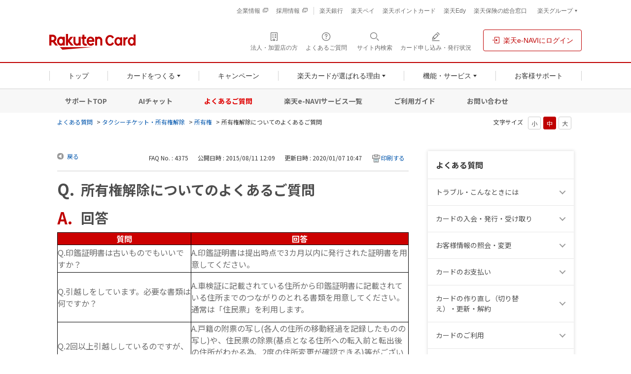

--- FILE ---
content_type: text/html; charset=utf-8
request_url: https://support.rakuten-card.jp/faq/show/4375?back=front%2Fcategory%3Ashow&category_id=297&page=1&site_domain=guest&sort=sort_access&sort_order=asc
body_size: 14743
content:
<!DOCTYPE html PUBLIC "-//W3C//DTD XHTML 1.0 Transitional//EN" "http://www.w3.org/TR/xhtml1/DTD/xhtml1-transitional.dtd">
<html xmlns="http://www.w3.org/1999/xhtml" lang="ja" xml:lang="ja">
  <head>
 <meta http-equiv="content-type" content="text/html; charset=UTF-8" />
    <meta http-equiv="X-UA-Compatible" content="IE=edge,chrome=1" />
    <meta http-equiv="Pragma" content="no-cache"/>
    <meta http-equiv="Cache-Control" content="no-cache"/>
    <meta http-equiv="Expires" content="0"/>
    <meta name="description" content="







質問
回答




Q.印鑑証明書は古いものでもいいですか？
A.印鑑証明書は提出時点で3カ月以内に発行された証明書を用意してください。


Q.引越しをしています。必要な書類は何です" />
    <meta name="keywords" content="所有権,タクシーチケット・所有権解除,楽天カード,よくあるご質問,よくある質問,FAQ,お問い合わせ,問い合わせ" />
    <meta name="csrf-param" content="authenticity_token" />
<meta name="csrf-token" content="VOfTiHvuPQdc53_zezwMZ_vcuwTE9vcCJkj4fv5kpMVgnSJyBXb-BN-Z5A6ch5Bu8kR551fRXychWwc8YD0oJg" />
    <script src="/assets/application_front_pc-70829ab258f817609cf7b092652328b6cc107d834757186420ba06bcb3c507c9.js"></script>
<script src="/assets/calendar/calendar-ja-da58e63df1424289368016b5077d61a523d45dd27a7d717739d0dbc63fa6a683.js"></script>
<script>jQuery.migrateMute = true;</script>
<script src="/assets/jquery-migrate-3.3.2.min-dbdd70f5d90839a3040d1cbe135a53ce8f7088aa7543656e7adf9591fa3782aa.js"></script>
<link rel="stylesheet" href="/assets/application_front_pc-7cab32363d9fbcfee4c18a6add9fe66228e2561d6fe655ed3c9a039bf433fbd8.css" media="all" />
<link href="/stylesheets/style.css?UnSUM7qR9esqLlD4TIsRYCtrJAFttAI6AXZXVGgKhZtmDmXJxAk26KlQywWrMI1pIvPm4v6Tqh8GZagW9lMJeA" media="all" rel="stylesheet" type="text/css" />
<link rel="stylesheet" href="https://support.rakuten-card.jp/css/style.css?site_id=-1" media="all" />
<link rel="stylesheet" href="https://support.rakuten-card.jp/css/style.css?site_id=2" media="all" />
<link rel="apple-touch-icon" href="https://image.card.jp.rakuten-static.com/card_corp/smart/common/apple_touch_icon.png">

<link rel="stylesheet" href="https://static.card.jp.rakuten-static.com/card_corp/pc/css/common/rex-red.min.css">
<link rel="stylesheet" href="https://static.card.jp.rakuten-static.com/card_corp/pc/css/common/framework/rakuten-card-framework-2.0.0.min.css">
<link rel="stylesheet" href="https://static.card.jp.rakuten-static.com/card_corp/pc/css/common/FontEmbed.production.min.css">
<link rel="stylesheet" href="https://static.card.jp.rakuten-static.com/card_corp/pc/css/common/header-footer_pc-1.0.0.min.css">
<link rel="stylesheet" href="https://static.card.jp.rakuten-static.com/card_corp/pc/css/common/component/localnav-2.0.0.min.css">
<link rel="stylesheet" href="https://static.card.jp.rakuten-static.com/card_corp/pc/css/contents/support/faq/style.css?20250501">

<!-- Start KARTE Tag -->
<script>!function(n){if(!window[n]){var o=window[n]=function(){var n=[].slice.call(arguments);return o.x?o.x.apply(0,n):o.q.push(n)};o.q=[],o.i=Date.now(),o.allow=function(){o.o="allow"},o.deny=function(){o.o="deny"}}}("krt")</script>
<script async src="https://cdn-edge.karte.io/11d108ae531ed6b3d091f326b583471a/edge.js"></script>
<!-- End KARTE Tag -->
<link rel='shortcut icon' href='/usr/favicon/images/h5Ik7m5RxdkcwjKy.png?site_domain=guest'>
<link rel='icon' href='/usr/favicon/images/h5Ik7m5RxdkcwjKy.png?site_domain=guest'>
    <link rel='canonical' href='https://support.rakuten-card.jp/faq/show/4375?site_domain=guest'>
    <title>所有権解除についてのよくあるご質問 | よくあるご質問｜楽天カード</title>
    
  </head>
  <body class="lang_size_medium" id="faq_show">
    
    <a name="top"></a>
    <div id="okw_wrapper">
<!-- header -->
<!-- MNO banner -->
<!-- script for banner display and targeting -->
<script src="//jp.rakuten-static.com/1/grp/banner/js/create.js"></script>
<!-- PC header banner -->
<div id="mkdiv_header_pitari"></div>
<!-- MNO banner -->
<header class="p-rf-h hf-text-align-left" role="banner" style="position: relative; z-index: 100000;"><!-- relativeとz-indexはFAQコンテンツについているz-indexより優先度を上げるためのFAQ独自の記述です -->
  <div class="rc-h-standard">
    <noscript>
      <div class="rc-h-noscript-bar">
        <div class="rc-h-inner">
          <p>JavaScriptが無効の為、一部のコンテンツをご利用いただけません。JavaScriptの設定を有効にしてからご利用いただきますようお願いいたします。（<a href="https://ichiba.faq.rakuten.net/detail/000006432">設定方法</a>）</p>
        </div>
      </div>
    </noscript>
  </div>
  <div class="p-rf-h__sub">
    <div class="p-rf-h_sub">
      <div class="l-rf-container hf-pr-0 hf-pl-0">
        <ul class="p-rf-h_sub__menu hf-font-0 hf-pl-0">
          <li class="hf-mb-0 hf-font-12"><a class="c-rf-link -switcher hf-text-decoration-none--hover" href="https://www.rakuten-card.co.jp/corporate/" target="_blank" rel="noopener noreferrer"><span>企業情報</span><i class="rex-icon-new-window-outlined" aria-label="新しいタブまたはウィンドウで開く"></i></a></li>
          <li class="hf-mb-0 hf-font-12"><a class="c-rf-link -switcher hf-text-decoration-none--hover" href="https://www.rakuten-card.co.jp/corporate/career/" target="_blank" rel="noopener noreferrer"><span>採用情報</span><i class="rex-icon-new-window-outlined" aria-label="新しいタブまたはウィンドウで開く"></i></a></li>
        </ul>
        <ul class="p-rf-h_sub__menu hf-font-0">
          <li class="hf-mb-0 hf-font-12"><a class="c-rf-link -basic hf-text-decoration-none--hover" href="https://www.rakuten-bank.co.jp/?scid=wi_rkc_oneapp_card_pc"><span>楽天銀行</span></a></li>
          <li class="hf-mb-0 hf-font-12"><a class="c-rf-link -basic hf-text-decoration-none--hover" href="https://pay.rakuten.co.jp/detail/?scid=wi_rkc_pc_header_rglink"><span>楽天ペイ</span></a></li>
          <li class="hf-mb-0 hf-font-12"><a class="c-rf-link -basic hf-text-decoration-none--hover" href="https://pointcard.rakuten.co.jp/?scid=wi_rkc_oneapp_pc"><span>楽天ポイントカード</span></a></li>
          <li class="hf-mb-0 hf-font-12"><a class="c-rf-link -basic hf-text-decoration-none--hover" href="https://edy.rakuten.co.jp/?scid=wi_rkc_fin_edy_pc_header"><span>楽天Edy</span></a></li>
          <li class="hf-mb-0 hf-font-12"><a class="c-rf-link -basic hf-text-decoration-none--hover" href="https://www.rakuten-insurance.co.jp/?scid=wi_rkc_fintech_card_pc"><span>楽天保険の総合窓口</span></a></li>
          <li class="hf-mb-0 hf-font-12">
            <div class="p-rf-h_group">
              <button class="c-rf-button js-trigger" type="button" aria-controls="group" aria-expanded="false" data-type="pull"><span><span class="hf-font-weight-400">楽天グループ</span></span></button>
              <div class="p-rf-h_group__menu" id="group">
                <dl>
                  <dt>楽天グループサービス</dt>
                  <dd class="hf-mb-0">
                    <ul class="hf-display-list-item--li">
                      <li class="hf-mb-0 hf-ml-0"><a class="c-rf-link -basic hf-text-decoration-none--hover" href="https://www.rakuten.co.jp/?scid=wi_rkc_fin_ich_pc_header"><span> <span class="c-rf-link__text">楽天市場</span></span></a></li>
                      <li class="hf-mb-0 hf-ml-0"><a class="c-rf-link -basic hf-text-decoration-none--hover" href="https://ac.ebis.ne.jp/tr_set.php?argument=ZMhPE4GP&ai=rgp_mno_002951"><span> <span class="c-rf-link__text">楽天モバイル</span></span></a></li>
                      <li class="hf-mb-0 hf-ml-0"><a class="c-rf-link -basic hf-text-decoration-none--hover" href="https://www.rakuten-wallet.co.jp/?scid=wi_rkc_pc_202201_oneapp"><span> <span class="c-rf-link__text">楽天ウォレット</span></span></a></li>
                      <li class="hf-mb-0 hf-ml-0"><a class="c-rf-link -basic hf-text-decoration-none--hover" href="https://r10.to/haAF7i"><span> <span class="c-rf-link__text">楽天証券</span></span></a></li>
                    </ul>
                    <hr class="c-rf-hr">
                    <ul class="hf-display-list-item--li">
                      <li class="hf-mb-0 hf-ml-0"><a class="c-rf-link -basic hf-text-decoration-none--hover" href="https://r10.to/hsXhgb"><span> <span class="c-rf-link__text">楽天グループサービス一覧</span></span></a></li>
                    </ul>
                  </dd>
                </dl>
              </div>
            </div>
          </li>
        </ul>
      </div>
    </div>
  </div>
  <div class="p-rf-h__main">
    <div class="p-rf-h_main">
      <div class="l-rf-container hf-pr-0 hf-pl-0">
        <div class="p-rf-h_main__wrap -left">
          <h1 class="p-rf-h_main__logo hf-rcard-img-container"><a href="https://www.rakuten-card.co.jp/"><img src="https://image.card.jp.rakuten-static.com/card_corp/common/logo/logo_horizon-2.0.0.svg" alt="楽天カード" width="175" height="32" class="hf-rcard-img"></a></h1>
        </div>
        <div class="p-rf-h_main__wrap -right">
          <ul>
            <li class="hf-m-0"><a class="c-rf-button hf-m-0 hf-text-decoration-none--hover" href="https://www.rakuten-card.co.jp/merchant/?l-id=corp_oo_header_merchant_pc" data-type="icon" target="_blank" rel="noopener noreferrer"><span><i class="rex-icon-building-outlined" aria-hidden="true"></i><span class="c-rf-button__text hf-p-0 hf-mb-0">法人・加盟店の方</span></span></a></li>
            <li class="hf-m-0"><a class="c-rf-button hf-m-0 hf-text-decoration-none--hover" href="https://support.rakuten-card.jp/?site_domain=guest" data-type="icon"><span><i class="rex-icon-help-outlined" aria-hidden="true"></i><span class="c-rf-button__text hf-p-0 hf-mb-0">よくあるご質問</span></span></a></li>
            <li class="hf-m-0"><button class="c-rf-button js-trigger" type="button" aria-expanded="false" aria-controls="h-search" data-type="search"><span><i class="rex-icon-search" aria-hidden="true"></i><span class="c-rf-button__text hf-p-0 hf-mb-0"><span>サイト内検索</span></span></span></button>
              <div class="p-rf-h_search" id="h-search" aria-hidden="true">
                <div class="p-rf-h_search__inner">
                  <div class="c-rf-search">
                    <form action="https://www.rakuten-card.co.jp/sitesearch/" role="search">
                      <label class="c-rf-search__title" for="header_search">サイト内を検索</label>
                      <div class="c-rf-search__wrap">
                        <input class="hf-background-white" id="header_search" name="q" type="text" placeholder="キーワードを入力" data-type="search">
                        <button type="submit" aria-label="検索する"><i class="rex-icon-search" aria-hidden="true"></i></button>
                      </div>
                    <input type="hidden" name="site_domain" value="guest" /></form>
                    <p class="mt-1 text-small">※楽天カードに関係するキーワードをご入力ください。</p>
                    <div class="keyword-wrap">
                      <p class="FrequentKeyword">よく検索されるキーワード</p>
                      <div class="keyword">
                        <a class="keyword__button" href="https://www.rakuten-card.co.jp/sitesearch/?q=%E5%AE%B6%E6%97%8F%E3%82%AB%E3%83%BC%E3%83%89&l-id=corp_oo_corp_sitesearch-button_to_result-family_pc">家族カード</a><a class="keyword__button" href="https://www.rakuten-card.co.jp/sitesearch/?q=ETC&l-id=corp_oo_corp_sitesearch-button_to_result-etc_pc">ETC</a><a class="keyword__button" href="https://www.rakuten-card.co.jp/sitesearch/?q=%E3%83%9E%E3%82%A4%E3%83%8A%E3%83%9D%E3%82%A4%E3%83%B3%E3%83%88&l-id=corp_oo_corp_sitesearch-button_to_result-mynumbercard-point_pc">マイナポイント</a><a class="keyword__button" href="https://www.rakuten-card.co.jp/sitesearch/?q=%E5%8F%A3%E5%BA%A7%E5%A4%89%E6%9B%B4&l-id=corp_oo_corp_sitesearch-button_to_result-bank-account_pc">口座変更</a><a class="keyword__button" href="https://www.rakuten-card.co.jp/sitesearch/?q=%E5%88%A9%E7%94%A8%E6%98%8E%E7%B4%B0&l-id=corp_oo_corp_sitesearch-button_to_result-bill_pc">利用明細</a><a class="keyword__button" href="https://www.rakuten-card.co.jp/sitesearch/?q=%E3%83%AD%E3%82%B0%E3%82%A4%E3%83%B3&l-id=corp_oo_corp_sitesearch-button_to_result-login-support_pc">ログイン</a><a class="keyword__button" href="https://www.rakuten-card.co.jp/sitesearch/?q=2%E6%9E%9A%E7%9B%AE%E3%81%AE%E3%82%AB%E3%83%BC%E3%83%89&l-id=corp_oo_corp_sitesearch-button_to_result-add-card_pc">2枚目のカード</a>
                      </div>
                    </div>
                  </div>
                  <button class="c-rf-close-button js-searchClose hf-outline-none--focus" type="button" aria-label="閉じる" data-type="close"><i class="rex-icon-close" aria-hidden="true"></i></button>
                </div>
              </div>
            </li>
            <li class="hf-m-0"><a class="c-rf-button hf-m-0 hf-text-decoration-none--hover" href="https://apply.card.rakuten.co.jp/status/input.xhtml?url=ReferForm&l-id=corp_oo_header_ongoing_pc" data-type="icon"><span><i class="rex-icon-edit-outlined" aria-hidden="true"></i><span class="c-rf-button__text hf-p-0 hf-mb-0">カード申し込み・発行状況</span></span></a></li>
            <li class="hf-ml-16"><a class="c-rf-button hf-m-0 hf-borderwidth-1 hf-text-decoration-none--hover" href="https://www.rakuten-card.co.jp/e-navi/members/?l-id=corp_oo_top_to_loginenavi" data-type="basic"><span><i class="rex-icon-login" aria-hidden="true"></i><span class="c-rf-button__text hf-m-0">楽天e-NAVIにログイン</span></span></a></li>
          </ul>
        </div>
      </div>
    </div>
  </div>
  <div class="p-rf-h__gnav">
    <div class="p-rf-h_gnav" data-role="main-menu" id="main-menu">
      <div class="l-rf-container hf-pr-0 hf-pl-0">
        <nav class="p-rf-gnav" role="navigation" aria-label="メインメニュー">
          <ul class="p-rf-gnav__list col-greater-3">
            <li data-level="1" class="hf-flex-auto hf-m-0"><a class="c-rf-button hf-m-0 hf-rounded-0 hf-text-decoration-none--hover" href="https://www.rakuten-card.co.jp/?l-id=corp_oo_gnav_top_pc" data-type="mega-link"><span><span class="c-rf-button__text hf-p-0 hf-m-0">トップ</span></span></a></li>
            <li data-level="1" class="hf-flex-auto hf-m-0">
              <button class="c-rf-button js-trigger hf-m-0" type="button" data-type="mega-down" aria-expanded="false" aria-controls="h-menu-card"><span><span class="c-rf-button__text hf-p-0 hf-m-0">カードをつくる</span></span></button>
              <div class="p-rf-gnav__wrap" id="h-menu-card" aria-hidden="true">
                <div class="p-rf-gnav__menu -col-1">
                  <div class="p-rf-gnav__menuWrap">
                    <div class="p-rf-gnav__menuBox" id="h-menu2-2">
                      <ul class="p-rf-gnav__menuLinks hf-display-list-item--li hf-font-14">
                        <li data-level="2" class="hf-mb-0 hf-ml-0 hf-mt-0"><a class="c-rf-link -basic hf-text-decoration-none--hover hf-border-bottom-color-gray--hover" href="https://www.rakuten-card.co.jp/card/?l-id=corp_oo_gnav_product_pc"><span><span class="c-rf-link__text">すべてのカードから選ぶ</span></span></a></li>
                        <li data-level="2" class="hf-mb-0 hf-ml-0 hf-mt-8"><a class="c-rf-link -basic hf-text-decoration-none--hover hf-border-bottom-color-gray--hover" href="https://www.rakuten-card.co.jp/design-card/?l-id=corp_oo_gnav_to_design_pc"><span><span class="c-rf-link__text">デザインから選ぶ</span></span></a></li>
                        <li data-level="2" class="hf-mb-0 hf-ml-0 hf-mt-8"><a class="c-rf-link -basic hf-text-decoration-none--hover hf-border-bottom-color-gray--hover" href="https://www.rakuten-card.co.jp/product-service?l-id=corp_rc_gnav_to_product-service_pc"><span><span class="c-rf-link__text">付帯サービスから選ぶ</span></span></a></li>
                        <li data-level="2" class="hf-mb-0 hf-ml-0 hf-mt-8"><a class="c-rf-link -basic hf-text-decoration-none--hover hf-border-bottom-color-gray--hover" href="https://www.rakuten-card.co.jp/add-card/?l-id=corp_oo_from_gnav_to_add-card_pc"><span><span class="c-rf-link__text">2枚目のカードをつくる</span></span></a></li>
                      </ul>
                      <ul class="p-rf-gnav__menuLinks hf-font-14">
                        <li data-level="2" class="hf-mb-0 hf-ml-0 hf-mt-8 js-existing-user"><a class="c-rf-link -basic hf-text-decoration-none--hover hf-border-bottom-color-gray--hover" href="https://www.rakuten-card.co.jp/service/family-card/?l-id=corp_oo_from_gnav_to_family-card_pc"><span><span class="c-rf-link__text">家族カードをつくる</span></span></a></li>
                        <li data-level="2" class="hf-mb-0 hf-ml-0 hf-mt-8"><a class="c-rf-link -basic hf-text-decoration-none--hover hf-border-bottom-color-gray--hover" href="https://www.rakuten-card.co.jp/point/simulation/?l-id=corp_rc_gnav_to_simulator_pc"><span><span class="c-rf-link__text">獲得ポイント数から選ぶ</span></span></a></li>
                      </ul>
                    </div>
                  </div>
                </div>
                <div class="p-rf-gnav__promotion hf-pr-48 hf-pt-16 hf-pb-16">
                  <div class="c-rf-promotion -narrow">
                    <div class="js-existing-user">
                      <a class="c-rf-promotion__image hf-mt-0 hf-p-0" href="https://www.rakuten-card.co.jp/add-card/?l-id=corp_oo_from_gnav_to_add-card_pc"><img src="https://image.card.jp.rakuten-static.com/card_corp/pc/common/header/gnav_pr_addcard_412x364.png" alt="2枚目のカードの作成でもっと便利に！シーンによって使い分けられる。引き落とし口座が分けられる。カードデザインが選べる。詳細はこちら" width="206" height="182"></a>
                    </div>
                    <div class="js-new-user">
                      <a class="c-rf-promotion__image hf-mt-0 hf-p-0" href="https://www.rakuten-card.co.jp/campaign/rakuten_card/corp/?l-id=corp_oo_gnav_to_corp_lp_pc"><img src="https://image.card.jp.rakuten-static.com/card_corp/pc/common/header/gnav_pr_ptpresent_412x364.png" alt="楽天カード新規入会＆利用でポイントプレゼント！ポイントの受け取り方。楽天カードのメリット。カードを2枚持つことができる。詳細はこちら" width="206" height="182"></a>
                    </div>
                  </div>
                </div>
                <button class="c-rf-close-button js-megaClose hf-outline-none--focus" type="button" aria-label="閉じる" data-type="close"><i class="rex-icon-close" aria-hidden="true"></i></button>
              </div>
            </li>
            <li data-level="1" class="hf-flex-auto hf-m-0"><a class="c-rf-button hf-m-0 hf-rounded-0 hf-text-decoration-none--hover" href="https://www.rakuten-card.co.jp/campaign/?l-id=corp_oo_gnav_campaign_pc" data-type="mega-link"><span><span class="c-rf-button__text hf-p-0 hf-m-0">キャンペーン</span></span></a></li>
            <li data-level="1" class="hf-flex-auto hf-m-0">
              <button class="c-rf-button js-trigger hf-m-0" type="button" data-type="mega-down" aria-expanded="false" aria-controls="h-menu-reason"><span><span class="c-rf-button__text hf-p-0 hf-m-0">楽天カードが選ばれる理由</span></span></button>
              <div class="p-rf-gnav__wrap" id="h-menu-reason">
                <div class="p-rf-gnav__menu -simple">
                  <div class="p-rf-gnav__menuWrap">
                    <ul class="p-rf-gnav__menuBox hf-display-list-item--li hf-font-14">
                      <li data-level="2" class="hf-mb-0 hf-ml-0 hf-mt-0"><a class="c-rf-link -basic hf-text-decoration-none--hover hf-border-bottom-color-gray--hover" href="https://www.rakuten-card.co.jp/point/?l-id=corp_oo_from_gnav_to_point_pc"><span><span class="c-rf-link__text">ポイント</span></span></a></li>
                      <li data-level="2" class="hf-mb-0 hf-ml-0 hf-mt-8"><a class="c-rf-link -basic hf-text-decoration-none--hover hf-border-bottom-color-gray--hover" href="https://www.rakuten-card.co.jp/security/?l-id=corp_oo_from_gnav_to_security_pc"><span><span class="c-rf-link__text">セキュリティ</span></span></a></li>
                      <li data-level="2" class="hf-mb-0 hf-ml-0 hf-mt-8"><a class="c-rf-link -basic hf-text-decoration-none--hover hf-border-bottom-color-gray--hover" href="https://www.rakuten-card.co.jp/overseas/?l-id=corp_oo_from_gnav_to_overseas_pc"><span><span class="c-rf-link__text">海外・トラベル</span></span></a></li>
                      <li data-level="2" class="hf-mb-0 hf-ml-0 hf-mt-8"><a class="c-rf-link -basic hf-text-decoration-none--hover hf-border-bottom-color-gray--hover" href="https://www.rakuten-card.co.jp/support/customer/?l-id=corp_oo_from_gnav_to_customer_pc"><span><span class="c-rf-link__text">お客様満足への取り組み</span></span></a></li>
                      <li data-level="2" class="hf-mb-0 hf-ml-0 hf-mt-8"><a class="c-rf-link -basic hf-text-decoration-none--hover hf-border-bottom-color-gray--hover" href="https://www.rakuten-card.co.jp/sponsor-event/?l-id=corp_oo_from_gnav_to_sponsor_pc"><span><span class="c-rf-link__text">協賛・イベントのご紹介</span></span></a></li>
                      <li data-level="2" class="hf-mb-0 hf-ml-0 hf-mt-8"><a class="c-rf-link -basic hf-text-decoration-none--hover hf-border-bottom-color-gray--hover" href="https://www.rakuten-card.co.jp/episode/?l-id=corp_oo_from_gnav_to_episode_pc"><span><span class="c-rf-link__text">エピソードのご紹介</span></span></a></li>
                    </ul>
                  </div>
                </div>
                <button class="c-rf-close-button js-megaClose hf-outline-none--focus" type="button" aria-label="閉じる" data-type="close"><i class="rex-icon-close" aria-hidden="true"></i></button>
              </div>
            </li>
            <li data-level="1" class="hf-flex-auto hf-m-0">
              <button class="c-rf-button js-trigger hf-m-0" type="button" data-type="mega-down" aria-expanded="false" aria-controls="h-menu-function"><span><span class="c-rf-button__text hf-p-0 hf-m-0">機能・サービス</span></span></button>
              <div class="p-rf-gnav__wrap" id="h-menu-function">
                <div class="p-rf-gnav__menu -simple">
                  <div class="p-rf-gnav__menuWrap">
                    <ul class="p-rf-gnav__menuBox hf-display-list-item--li hf-font-14">
                      <li data-level="2" class="hf-mb-0 hf-ml-0 hf-mt-0"><a class="c-rf-link -basic hf-text-decoration-none--hover hf-border-bottom-color-gray--hover" href="https://www.rakuten-card.co.jp/adjustment/?l-id=corp_oo_from_gnav_to_adjustment_pc"><span><span class="c-rf-link__text">お支払い関連・キャッシング</span></span></a></li>
                      <li data-level="2" class="hf-mb-0 hf-ml-0 hf-mt-8"><a class="c-rf-link -basic hf-text-decoration-none--hover hf-border-bottom-color-gray--hover" href="https://www.rakuten-card.co.jp/cashless/?l-id=corp_oo_from_gnav_to_cashless_pc"><span><span class="c-rf-link__text">キャッシュレスサービス</span></span></a></li>
                      <li data-level="2" class="hf-mb-0 hf-ml-0 hf-mt-8"><a class="c-rf-link -basic hf-text-decoration-none--hover hf-border-bottom-color-gray--hover" href="https://www.rakuten-card.co.jp/service/?l-id=corp_oo_from_gnav_to_service_pc"><span><span class="c-rf-link__text">役立つサービス</span></span></a></li>
                      <li data-level="2" class="hf-mb-0 hf-ml-0 hf-mt-8"><a class="c-rf-link -basic hf-text-decoration-none--hover hf-border-bottom-color-gray--hover" href="https://www.rakuten-card.co.jp/fintech/?l-id=corp_oo_from_gnav_to_fintech_pc"><span><span class="c-rf-link__text">楽天カード会員様特典</span></span></a></li>
                      <li data-level="2" class="hf-mb-0 hf-ml-0 hf-mt-8"><a class="c-rf-link -basic hf-text-decoration-none--hover hf-border-bottom-color-gray--hover" href="https://www.rakuten-card.co.jp/utility/?l-id=corp_oo_from_gnav_to_utility_pc"><span><span class="c-rf-link__text">携帯・公共料金などのお支払い</span></span></a></li>
                    </ul>
                  </div>
                </div>
                <button class="c-rf-close-button js-megaClose hf-outline-none--focus" type="button" aria-label="閉じる" data-type="close"><i class="rex-icon-close" aria-hidden="true"></i></button>
              </div>
            </li>
            <li data-level="1" class="hf-flex-auto hf-m-0 hf-p-0"><a class="c-rf-button hf-m-0 hf-rounded-0 hf-text-decoration-none--hover" href="https://www.rakuten-card.co.jp/support/?l-id=corp_oo_gnav_support_pc" data-type="mega-link"><span><span class="c-rf-button__text">お客様サポート</span></span></a></li>
          </ul>
        </nav>
      </div>
    </div>
  </div>
</header>
<nav class="local-nav">
  <div class="ln-main">
    <a href="https://www.rakuten-card.co.jp/support/?l-id=corp_oo_from_support_navi_to_support_top_pc">サポートTOP</a>
    <a href="https://www.rakuten-card.co.jp/support/chat-support/?l-id=corp_oo_from_support_navi_to_chat-support_pc">AIチャット</a>
    <a href="https://support.rakuten-card.jp/?site_domain=guest&amp;scid=corp_oo_from_support_navi_to_faqtop_pc" class="ln-active">よくあるご質問</a>
    <a href="https://www.rakuten-card.co.jp/service/e-navi/list/?l-id=corp_oo_from_support_navi_to_enavi-list_pc">楽天e-NAVIサービス一覧</a>
    <a href="https://www.rakuten-card.co.jp/support/guide/?l-id=corp_oo_from_support_navi_to_guide_pc">ご利用ガイド</a>
    <a href="https://www.rakuten-card.co.jp/support/contact/?l-id=corp_oo_from_support_navi_to_contact_pc">お問い合わせ</a>
  </div>
</nav>
<!-- /header -->
      <div id="okw_contents">
        <div id="okw_contents_base">
          <div id="okw_contents_inner" class="clearfix">
            <div id="okw_sub_header" class="clearfix">
              <div id="login_user_name"></div>
              <ul id="fontCol" class="flo_r">
                  <li class="okw_txt">文字サイズ</li>
  <li class="fntSml fntSml_ja">
    <a update_flash_color="#d4e0e8" data-remote="true" href="/front/font_size?font_type=small&amp;site_domain=guest">S</a>
  </li>
  <li class="fntMidOn fntMidOn_ja">
    <a update_flash_color="#d4e0e8" data-remote="true" href="/front/font_size?font_type=middle&amp;site_domain=guest">M</a>
  </li>
  <li class="fntBig fntBig_ja">
    <a update_flash_color="#d4e0e8" data-remote="true" href="/front/font_size?font_type=large&amp;site_domain=guest">L</a>
  </li>

              </ul>
              <ul class="okw_bread">
  <li class="okw_bread_list"><a href="/category/show/68?site_domain=guest">よくある質問</a><span>&nbsp;&gt;&nbsp;</span><a href="/category/show/296?site_domain=guest">タクシーチケット・所有権解除</a><span>&nbsp;&gt;&nbsp;</span><a href="/category/show/297?site_domain=guest">所有権</a><span>&nbsp;&gt;&nbsp;</span><span>所有権解除についてのよくあるご質問</span></li>
</ul>
            
            </div>
            
<div id="okw_side" class="flo_r"><div class="colArea clearfix"><div class="oneCol okw_parts_category_tree"><div id="category_tree" class="category_tree">
  <div class="ttl_col"><h2 class="ttl_bg"><span class="icocate_tree">よくある質問</span></h2></div>
  
  
  
  <ul id="tree_68" class="category_level_0">
    
  
  <li id="tree_icon_11" class="category_close">
    <div class="category_on cate_pull_inert_bg">
      <a class="pm_icon flo_l" child_url="/category/tree_open/11?node=1&amp;site_domain=guest&amp;tag_id=tree_icon_11" js_effect_time="500" self_tag_id="tree_icon_11" tree_open="true" href="/category/show/11?site_domain=guest">/category/show/11?site_domain=guest</a><a href="/category/show/11?site_domain=guest">トラブル・こんなときには<span class="cate_count">(72件)</span></a>
    </div>
    
  </li>

  
  <li id="tree_icon_9" class="category_close">
    <div class="category_on cate_pull_inert_bg">
      <a class="pm_icon flo_l" child_url="/category/tree_open/9?node=1&amp;site_domain=guest&amp;tag_id=tree_icon_9" js_effect_time="500" self_tag_id="tree_icon_9" tree_open="true" href="/category/show/9?site_domain=guest">/category/show/9?site_domain=guest</a><a href="/category/show/9?site_domain=guest">カードの入会・発行・受け取り<span class="cate_count">(45件)</span></a>
    </div>
    
  </li>

  
  <li id="tree_icon_21" class="category_close">
    <div class="category_on cate_pull_inert_bg">
      <a class="pm_icon flo_l" child_url="/category/tree_open/21?node=1&amp;site_domain=guest&amp;tag_id=tree_icon_21" js_effect_time="500" self_tag_id="tree_icon_21" tree_open="true" href="/category/show/21?site_domain=guest">/category/show/21?site_domain=guest</a><a href="/category/show/21?site_domain=guest">お客様情報の照会・変更<span class="cate_count">(59件)</span></a>
    </div>
    
  </li>

  
  <li id="tree_icon_1575" class="category_close">
    <div class="category_on cate_pull_inert_bg">
      <a class="pm_icon flo_l" child_url="/category/tree_open/1575?node=1&amp;site_domain=guest&amp;tag_id=tree_icon_1575" js_effect_time="500" self_tag_id="tree_icon_1575" tree_open="true" href="/category/show/1575?site_domain=guest">/category/show/1575?site_domain=guest</a><a href="/category/show/1575?site_domain=guest">カードのお支払い<span class="cate_count">(62件)</span></a>
    </div>
    
  </li>

  
  <li id="tree_icon_18" class="category_close">
    <div class="category_on cate_pull_inert_bg">
      <a class="pm_icon flo_l" child_url="/category/tree_open/18?node=1&amp;site_domain=guest&amp;tag_id=tree_icon_18" js_effect_time="500" self_tag_id="tree_icon_18" tree_open="true" href="/category/show/18?site_domain=guest">/category/show/18?site_domain=guest</a><a href="/category/show/18?site_domain=guest">カードの作り直し（切り替え）・更新・解約<span class="cate_count">(47件)</span></a>
    </div>
    
  </li>

  
  <li id="tree_icon_2" class="category_close">
    <div class="category_on cate_pull_inert_bg">
      <a class="pm_icon flo_l" child_url="/category/tree_open/2?node=1&amp;site_domain=guest&amp;tag_id=tree_icon_2" js_effect_time="500" self_tag_id="tree_icon_2" tree_open="true" href="/category/show/2?site_domain=guest">/category/show/2?site_domain=guest</a><a href="/category/show/2?site_domain=guest">カードのご利用<span class="cate_count">(100件)</span></a>
    </div>
    
  </li>

  
  <li id="tree_icon_7" class="category_close">
    <div class="category_on cate_pull_inert_bg">
      <a class="pm_icon flo_l" child_url="/category/tree_open/7?node=1&amp;site_domain=guest&amp;tag_id=tree_icon_7" js_effect_time="500" self_tag_id="tree_icon_7" tree_open="true" href="/category/show/7?site_domain=guest">/category/show/7?site_domain=guest</a><a href="/category/show/7?site_domain=guest">楽天e-NAVIについて<span class="cate_count">(43件)</span></a>
    </div>
    
  </li>

  
  <li id="tree_icon_4" class="category_close">
    <div class="category_on cate_pull_inert_bg">
      <a class="pm_icon flo_l" child_url="/category/tree_open/4?node=1&amp;site_domain=guest&amp;tag_id=tree_icon_4" js_effect_time="500" self_tag_id="tree_icon_4" tree_open="true" href="/category/show/4?site_domain=guest">/category/show/4?site_domain=guest</a><a href="/category/show/4?site_domain=guest">楽天ポイント<span class="cate_count">(54件)</span></a>
    </div>
    
  </li>

  
  <li id="tree_icon_25" class="category_close">
    <div class="category_on cate_pull_inert_bg">
      <a class="pm_icon flo_l" child_url="/category/tree_open/25?node=1&amp;site_domain=guest&amp;tag_id=tree_icon_25" js_effect_time="500" self_tag_id="tree_icon_25" tree_open="true" href="/category/show/25?site_domain=guest">/category/show/25?site_domain=guest</a><a href="/category/show/25?site_domain=guest">楽天カードの種類・機能<span class="cate_count">(206件)</span></a>
    </div>
    
  </li>

  
  <li id="tree_icon_299" class="category_close">
    <div class="category_on cate_pull_inert_bg">
      <a class="pm_icon flo_l" child_url="/category/tree_open/299?node=1&amp;site_domain=guest&amp;tag_id=tree_icon_299" js_effect_time="500" self_tag_id="tree_icon_299" tree_open="true" href="/category/show/299?site_domain=guest">/category/show/299?site_domain=guest</a><a href="/category/show/299?site_domain=guest">セキュリティ<span class="cate_count">(12件)</span></a>
    </div>
    
  </li>

  
  <li id="tree_icon_296" class="category_open">
    <div class="category_on cate_pull_inert_bg">
      <a class="pm_icon flo_l" child_url="#" js_effect_time="500" self_tag_id="tree_icon_296" tree_open="true" href="/category/show/296?site_domain=guest">/category/show/296?site_domain=guest</a><a href="/category/show/296?site_domain=guest">タクシーチケット・所有権解除<span class="cate_count">(19件)</span></a>
    </div>
    
  <ul id="tree_296" class="category_level_1">
    
  
  <li id="tree_icon_621" >
    <div class="category_none cate_pull_inert_bg">
      <a href="/category/show/621?site_domain=guest">タクシーチケット<span class="cate_count">(14件)</span></a>
    </div>
    
  </li>

  
  <li id="tree_icon_297" >
    <div class="category_none category_select cate_pull_inert_bg">
      <a href="/category/show/297?site_domain=guest">所有権<span class="cate_count">(5件)</span></a>
    </div>
    
  </li>

  </ul>




  </li>

  
  <li id="tree_icon_531" class="category_close">
    <div class="category_on cate_pull_inert_bg">
      <a class="pm_icon flo_l" child_url="/category/tree_open/531?node=1&amp;site_domain=guest&amp;tag_id=tree_icon_531" js_effect_time="500" self_tag_id="tree_icon_531" tree_open="true" href="/category/show/531?site_domain=guest">/category/show/531?site_domain=guest</a><a href="/category/show/531?site_domain=guest">FAQ（English）<span class="cate_count">(79件)</span></a>
    </div>
    
  </li>

  </ul>









</div>
</div><div class="oneCol okw_parts_usr_58"><div style="text-align: center;">
<a href="https://r10.to/hO9UXN"><image src="/usr/file/attachment/voice_v2.png" width="290" height="70" alt="お客様の声" border="0"></a>
</div></div></div></div><div id="okw_center" class="okw_side flo_l"><div class="colArea clearfix"><div class="oneCol okw_main_faq">    <!-- FAQ_CONTENTS_AREA -->
    <div class="faq_qstInf_col clearfix">
    <ul class="siteLink">
        <li class="preLink">
            <a title="戻る" href="/category/show/297?page=1&amp;site_domain=guest&amp;sort=sort_access&amp;sort_order=asc">戻る</a>
        </li>
    </ul>
  <ul class="faq_dateNo flo_r">
    <li class="faq_no">FAQ No.&nbsp;:&nbsp;4375</li>
      <li class="faq_date">公開日時&nbsp;:&nbsp;2015/08/11 12:09</li>
      <li class="faq_date">更新日時&nbsp;:&nbsp;2020/01/07 10:47</li>
        <li class="faq_print">
          <span class="icoPrint">
              <a target="_blank" href="/print/faq/4375?category_id=297&amp;site_domain=guest">印刷する</a>
          </span>
        </li>
  </ul>
</div>
<span class="mark_area"></span>

<script type='text/javascript'>
    //<![CDATA[
    $(function() {
        $("#faq_tag_search_return_button").click(function () {
            const keywordTagsJ = JSON.stringify()
            const faqId = `${}`
            faq_popup_close_log(keywordTagsJ, faqId);
            window.close();
            return false;
        });
    });
    //]]>
</script>

<h2 class="faq_qstCont_ttl"><span class="icoQ">所有権解除についてのよくあるご質問</span></h2>
<div class="faq_qstCont_col">
  <dl class="faq_cate_col clearfix">
    <dt>カテゴリー&nbsp;:&nbsp;</dt>
    <dd>
      <ul>
          <li class="clearfix">
            <a href="/category/show/68?site_domain=guest">よくある質問</a><span>&nbsp;&gt;&nbsp;</span><a href="/category/show/296?site_domain=guest">タクシーチケット・所有権解除</a><span>&nbsp;&gt;&nbsp;</span><a href="/category/show/297?site_domain=guest">所有権</a>
          </li>
      </ul>
    </dd>
  </dl>
</div>
<h2 class="faq_ans_bor faq_ans_ttl">
    <span class="icoA">回答</span>
</h2>
<div class="faq_ans_col">
  <div id="faq_answer_contents" class="faq_ansCont_txt clearfix">
    <div>
<table border="0" cellpadding="0" cellspacing="0" style="width: 100%; border-collapse: collapse;" width="541">
<colgroup>
<col/>
<col/>
</colgroup>
<thead>
<tr height="21">
<th scope="col" style="padding: 0px; border: 1px solid rgb(0, 0, 0); width: 207px; height: 21px; text-align: center; background-color: rgb(204, 0, 0);"><strong><span style="color: rgb(255, 255, 255);">質問</span></strong></th>
<th scope="col" style="padding: 0px; border: 1px solid rgb(0, 0, 0); width: 335px; text-align: center; background-color: rgb(204, 0, 0);"><strong><span style="color: rgb(255, 255, 255);">回答</span></strong></th>
</tr>
</thead>
<tbody>
<tr height="56">
<td style="padding: 0px; border: 1px solid rgb(0, 0, 0); width: 207px; height: 56px; background-color: rgb(255, 255, 255);">Q.印鑑証明書は古いものでもいいですか？</td>
<td style="padding: 0px; border: 1px solid rgb(0, 0, 0); width: 207px; height: 56px; background-color: rgb(255, 255, 255);">A.印鑑証明書は提出時点で3カ月以内に発行された証明書を用意してください。</td>
</tr>
<tr height="101">
<td style="padding: 0px; border: 1px solid rgb(0, 0, 0); width: 207px; height: 56px; background-color: rgb(255, 255, 255);">Q.引越しをしています。必要な書類は何ですか？</td>
<td style="padding: 0px; border: 1px solid rgb(0, 0, 0); width: 207px; height: 56px; background-color: rgb(255, 255, 255);">A.車検証に記載されている住所から印鑑証明書に記載されている住所までのつながりのとれる書類を用意してください。通常は「住民票」を利用します。</td>
</tr>
<tr height="111">
<td style="padding: 0px; border: 1px solid rgb(0, 0, 0); width: 207px; height: 56px; background-color: rgb(255, 255, 255);">Q.2回以上引越ししているのですが、 どのような書類が必要でしょうか？</td>
<td style="padding: 0px; border: 1px solid rgb(0, 0, 0); width: 207px; height: 56px; background-color: rgb(255, 255, 255);">A.戸籍の附票の写し(各人の住所の移動経過を記録したものの写し)や、住民票の除票(基点となる住所への転入前と転出後の住所がわかる為、2度の住所変更が確認できる)等がございます。詳しくは市町村の窓口でご確認の上、申請してください。</td>
</tr>
<tr height="91">
<td style="padding: 0px; border: 1px solid rgb(0, 0, 0); width: 207px; height: 56px; background-color: rgb(255, 255, 255);">Q.引越しはしていないのですが、 住居表示の変更(区画整理・市町村合併等)がありました。どのような書類が必要でしょうか？</td>
<td style="padding: 0px; border: 1px solid rgb(0, 0, 0); width: 207px; height: 56px; background-color: rgb(255, 255, 255);">A.住所表示変更実施証明書や行政区画証明書等(市町村によっては名称が異なります)が必要です。各市町村の申請窓口でご確認の上ご用意ください。</td>
</tr>
<tr height="108">
<td style="padding: 0px; border: 1px solid rgb(0, 0, 0); width: 207px; height: 56px; background-color: rgb(255, 255, 255);">Q.氏名が変わっています。どのような書類が必要ですか？</td>
<td style="padding: 0px; border: 1px solid rgb(0, 0, 0); width: 207px; height: 56px; background-color: rgb(255, 255, 255);">A.車検証に記載されている氏名から印鑑証明書に記載されている氏名までのつながりのとれる書類を用意してください。通常は「戸籍抄本」を利用します。</td>
</tr>
<tr height="216">
<td style="padding: 0px; border: 1px solid rgb(0, 0, 0); width: 207px; height: 56px; background-color: rgb(255, 255, 255);">Q.つながりを証明する書類(住民票・謄本等)に有効期限はありますか？</td>
<td style="padding: 0px; border: 1px solid rgb(0, 0, 0); width: 207px; height: 56px; background-color: rgb(255, 255, 255);">A.当社の書類を受領するために提出いただく場合、期限はございません。あくまでも住所変更や氏名変更のつながりを確認する為にご用意いただくものですので、古い期日に 発行されたものでも結構です。またコピーでも構いません。ただし、陸運事務所(運輸支局・自動車検査登録事務所)では期限を求められる場合もありますので、ご確認頂きご用意下さい。</td>
</tr>
<tr height="203">
<td style="padding: 0px; border: 1px solid rgb(0, 0, 0); width: 207px; height: 56px; background-color: rgb(255, 255, 255);">Q.使用者(契約者)が死亡しているのですが、どのような書類が必要ですか？</td>
<td style="padding: 0px; border: 1px solid rgb(0, 0, 0); width: 207px; height: 56px; background-color: rgb(255, 255, 255);">
<div style="text-align: justify;">A.お車を相続される方がクレジット会社の書類をお受取りになる為に、ご用意いただく書類は下記です。</div>

<div style="text-align: justify;">・使用者(契約者)の方がお亡くなりになられたことを証明する書類として「除籍謄本、全部事項証明書」等</div>

<div style="text-align: justify;">・相続される方のご意思の確認として、相続されるどなたかの「印鑑証明書、委任状」</div>

<div style="text-align: justify;">・お亡くなりなられた使用者（契約者）の方と、相続される方のご関係がわかる書類として「戸籍謄本、全部事項証明書」等</div>
</td>
</tr>
<tr height="101">
<td style="padding: 0px; border: 1px solid rgb(0, 0, 0); width: 207px; height: 56px; background-color: rgb(255, 255, 255);">Q.自動車納税証明書は必要ですか？</td>
<td style="padding: 0px; border: 1px solid rgb(0, 0, 0); width: 207px; height: 56px; background-color: rgb(255, 255, 255);">
<div style="text-align: justify;">A.代理事務所での書類のお受取りに際しては、必要ございません。</div>

<div style="text-align: justify;">※その他不明な点は、直接、管轄の自動車税事務所にお問い合わせください。</div>
</td>
</tr>
</tbody>
</table>
</div>

<div>&nbsp;</div>

<div>
<h4>所有権に関するお問い合わせ先(営業時間9:30～17:30)</h4>

<div>0570-00-6911(有料)</div>

<div>上記番号がご利用いただけない場合</div>

<div>092-303-2070(有料)</div>
</div>

<div>
<div>
<ul>
<li>最初に音声アナウンスが流れますので、ガイダンスに従ってメニューをご選択ください。</li>
<li>ガイダンス途中で「2」を押していただくと、オペレーターに直接つながります。</li>
<li>お電話番号をお確かめの上、おかけ間違いのないようにご注意ください。</li>
</ul>
</div>
</div>

  </div>
  
</div>

<script type="text/javascript">
$(function() {
  function resetFaqCountFlag() {
    window.__faq_countup_sent__ = false;
  }

  function countUpOnce() {
    // すでに送信済みならスキップ
    if (window.__faq_countup_sent__) return;
    window.__faq_countup_sent__ = true;

    fetch("/faq/countup?site_domain=guest", {
      method: "POST",
      headers: {
        "Content-Type": "application/json",
        "X-CSRF-Token": $('meta[name=csrf-token]').attr('content'),
        "X-Requested-With": "XMLHttpRequest"
      },
      body: JSON.stringify({
        faq_id: "4375",
        category_id: "297"
      })
    });
  }

  countUpOnce();

  // PC タグ検索 個別のモーダルを閉じる場合
  $("#faq_show .faq_tag_search_return_button").on("click", function() {
    resetFaqCountFlag();
  });
  // PC タグ検索 全てのモーダルを閉じる場合
  $("#faq_show .faq_tag_search_close_button").on("click", function() {
    resetFaqCountFlag();
  });

  // スマホ タグ検索
  $('.faq_tag_modal_close_btn').on("click", function() {
    resetFaqCountFlag();
  });

  // PC スーパーアシスタント Colorboxモーダルを閉じる場合
  $(document).on("cbox_closed", function() {
    resetFaqCountFlag();
  });

  // スマホ スーパーアシスタント FAQ詳細から戻る場合
  $("#toggle_preview_faq").on("click", function() {
    resetFaqCountFlag();
  });
});
</script>


    <!-- /FAQ_CONTENTS_AREA -->


</div></div><div class="colArea clearfix"><div class="oneCol okw_parts_enquete">  <div class="okw_enquete_area">
    <h2 class="questioner_ttl" id="enquete_form_message">この情報は役に立ちましたか？</h2>
    <div class="questioner_col">
      <form id="enquete_form" update_flash_color="#d4e0e8" action="/faq/new_faq_enquete_value?site_domain=guest" accept-charset="UTF-8" data-remote="true" method="post"><input type="hidden" name="authenticity_token" value="xss2_m53oGfKhswk4RgdxrEazDu94KW3lLZMO_PKNNuueyj5H8l2oDsQ9A_jUVong1qpMrHCSAi7fK9Diu68xw" autocomplete="off" />
        <ul class="faq_form_list">
          <input value="4375" autocomplete="off" type="hidden" name="faq_enquete_value[faq_id]" id="faq_enquete_value_faq_id" />
          <input value="297" autocomplete="off" type="hidden" name="faq_enquete_value[category_id]" id="faq_enquete_value_category_id" />
          
            <li>
                  <input type="radio" value="1" checked="checked" name="faq_enquete_value[enquete_id]" id="faq_enquete_value_enquete_id_1" />
              <label for="faq_enquete_value_enquete_id_1">役に立った</label>
            </li>
            <li>
                  <input type="radio" value="2" name="faq_enquete_value[enquete_id]" id="faq_enquete_value_enquete_id_2" />
              <label for="faq_enquete_value_enquete_id_2">役に立ったがわかりづらい</label>
            </li>
            <li>
                  <input type="radio" value="4" name="faq_enquete_value[enquete_id]" id="faq_enquete_value_enquete_id_4" />
              <label for="faq_enquete_value_enquete_id_4">役に立たなかった</label>
            </li>
        </ul>
          <div class="questioner_txt_col">
            <span class="questioner_sub_msg">回答について「もっとここが知りたかった」「この部分がわかりづらい」などのご意見をお寄せください（任意）</span>
                <textarea cols="70" rows="2" class="questioner_txt" name="faq_enquete_value[comment]" id="faq_enquete_value_comment">
</textarea>
            <span class="questioner_description">※コメント入力欄への個人情報入力はご遠慮ください。<br />
※このフォームに対しての個別の回答はできませんので、ご了承ください。</span>
          </div>
        <div class="questioner_submit_btn">
          <input type="submit" name="commit" value="送信する" id="enquete_form_button" class="questioner_btn" />
        </div>
<input type="hidden" name="site_domain" value="guest" /></form>    </div>
  </div>

</div></div><div class="colArea clearfix"><div class="oneCol okw_parts_faq_relations">  <span class="spinner"></span>

  <script type="text/javascript">
      $.ajax({
          type: 'GET',
          url: '/custom_part/faq_relations?category_id=297&id=4375&site_domain=guest&split=false',
          dataType: 'html',
          success: function(data) {
              $('.okw_parts_faq_relations').html(data)
          }
      });
  </script>
</div></div><div class="colArea clearfix"><div class="oneCol okw_parts_usr_77"><div class="oneCol">
  <div class="text-center">
    <a href="https://support.rakuten-card.jp/?site_domain=guest" class="btn btn-outline btn-default">よくあるご質問トップへ戻る</a>
  </div>
</div></div></div><div class="colArea clearfix"><div class="oneCol okw_parts_usr_86"><script>
          var first_letter = {
            settings: {
              answer_txt: ['解決できた', '一部解決できた', '内容が予想と違った', '解決できなかった']
            },
            init: function(element) {
              var self = this;
              self.$element = document.querySelectorAll(element);
              // self.$element = $(element);

              for (var i = 0; i < self.$element.length; i++) {
                var $this = self.$element[i];
                var this_src = $this.innerHTML;

                for (var j = 0; j < self.settings.answer_txt.length; j++) {
                  var that_txt = self.settings.answer_txt[j];
                  var reg = new RegExp('.+ ' + that_txt);
                  if ( this_src.match(reg) ) {
                    var reg = new RegExp('^(.+)' + that_txt + '$')
                    $this.innerHTML = $this.innerHTML.replace(reg, that_txt);
                  }
                }
              }
            }
          };
          first_letter.init('.faq_form_list label');
          </script></div></div><p class="topLink"><a href="#top">TOPへ</a></p></div>
<script type="text/javascript">
$(function() {
  function resetFaqCountFlag() {
    window.__faq_countup_sent__ = false;
  }

  function countUpOnce() {
    // すでに送信済みならスキップ
    if (window.__faq_countup_sent__) return;
    window.__faq_countup_sent__ = true;

    fetch("/faq/countup?site_domain=guest", {
      method: "POST",
      headers: {
        "Content-Type": "application/json",
        "X-CSRF-Token": $('meta[name=csrf-token]').attr('content'),
        "X-Requested-With": "XMLHttpRequest"
      },
      body: JSON.stringify({
        faq_id: "4375",
        category_id: "297"
      })
    });
  }

  countUpOnce();

  // PC タグ検索 個別のモーダルを閉じる場合
  $("#faq_show .faq_tag_search_return_button").on("click", function() {
    resetFaqCountFlag();
  });
  // PC タグ検索 全てのモーダルを閉じる場合
  $("#faq_show .faq_tag_search_close_button").on("click", function() {
    resetFaqCountFlag();
  });

  // スマホ タグ検索
  $('.faq_tag_modal_close_btn').on("click", function() {
    resetFaqCountFlag();
  });

  // PC スーパーアシスタント Colorboxモーダルを閉じる場合
  $(document).on("cbox_closed", function() {
    resetFaqCountFlag();
  });

  // スマホ スーパーアシスタント FAQ詳細から戻る場合
  $("#toggle_preview_faq").on("click", function() {
    resetFaqCountFlag();
  });
});
</script>


          </div>
        </div>
      </div>
<!-- footer -->
<!-- Google Tag Manager -->
<script>
  (function(w, d, s, l, i) {
    w[l] = w[l] || [];
    w[l].push({
      'gtm.start': new Date().getTime(),
      event: 'gtm.js'
    });
    var f = d.getElementsByTagName(s)[0],
      j = d.createElement(s),
      dl = l != 'dataLayer' ? '&l=' + l : '';
    j.async = true;
    j.src =
      'https://www.googletagmanager.com/gtm.js?id=' + i + dl;
    f.parentNode.insertBefore(j, f);
  })(window, document, 'script', 'dataLayer', 'GTM-M3GFHJ5');
</script>
<!-- End Google Tag Manager -->
<!-- Google Tag Manager (noscript) -->
<noscript><iframe src="https://www.googletagmanager.com/ns.html?id=GTM-M3GFHJ5" height="0" width="0" style="display:none;visibility:hidden"></iframe></noscript>
<!-- End Google Tag Manager (noscript) -->

<!-- ========== footer ========== -->
<!-- MNO banner -->
<div id="mkdiv_footer_pitari"></div>
<!-- MNO banner -->
<footer class="p-rf-f hf-text-align-left" role="contentinfo">
  <div class="p-rf-f__inner -top">
    <div class="l-rf-container hf-pr-0 hf-pl-0">
      <nav role="navigation" aria-label="サイトマップ">
        <ul class="p-rf-f_sitemap -simple hf-sitemap">
          <li class="hf-mb-0 hf-ml-0"><a class="c-rf-link -ftr hf-border-bottom-color-gray--hover" href="https://www.rakuten-card.co.jp/agreement/"><span><span class="c-rf-link__text">会員規約</span></span></a></li>
          <li class="hf-mb-0 hf-ml-0"><a class="c-rf-link -ftr hf-border-bottom-color-gray--hover" href="https://www.rakuten-card.co.jp/info/rules/credit_policy/"><span><span class="c-rf-link__text">クレジットポリシー</span></span></a></li>
          <li class="hf-mb-0 hf-ml-0"><a class="c-rf-link -ftr hf-border-bottom-color-gray--hover" href="https://www.rakuten-card.co.jp/info/rules/site/"><span><span class="c-rf-link__text">サイトのご利用案内</span></span></a></li>
          <li class="hf-mb-0 hf-ml-0"><a class="c-rf-link -ftr hf-border-bottom-color-gray--hover" href="https://www.rakuten-card.co.jp/info/rules/copy/"><span><span class="c-rf-link__text">コピーライト</span></span></a></li>
          <li class="hf-mb-0 hf-ml-0"><a class="c-rf-link -ftr hf-border-bottom-color-gray--hover" href="https://www.rakuten-card.co.jp/info/rules/menseki/"><span><span class="c-rf-link__text">免責事項</span></span></a></li>
          <li class="hf-mb-0 hf-ml-0"><a class="c-rf-link -ftr hf-border-bottom-color-gray--hover" href="https://www.rakuten-card.co.jp/info/rules/customer_policy/"><span><span class="c-rf-link__text">お客様応対基本方針</span></span></a></li>
        </ul>
        <ul class="p-rf-f_sitemap -simple hf-sitemap hf-mt-8">
          <li class="hf-mb-0 hf-ml-0"><a class="c-rf-link -ftr hf-border-bottom-color-gray--hover" href="https://www.rakuten-card.co.jp/info/rules/antisocialforces/"><span><span class="c-rf-link__text">反社会的勢力に対する基本方針</span></span></a></li>
          <li class="hf-mb-0 hf-ml-0"><a class="c-rf-link -ftr hf-border-bottom-color-gray--hover" href="https://www.rakuten-card.co.jp/info/rules/maneron/"><span><span class="c-rf-link__text">マネー・ローンダリングおよびテロ資金供与対策に関する取り組み</span></span></a></li>
          <li class="hf-mb-0 hf-ml-0"><a class="c-rf-link -ftr hf-border-bottom-color-gray--hover" href="https://www.rakuten-card.co.jp/sitemap/"><span><span class="c-rf-link__text">サイトマップ</span></span></a></li>
          <li class="hf-mb-0 hf-ml-0"><a class="c-rf-link -ftr hf-border-bottom-color-gray--hover" href="http://www.j-credit.or.jp/"><span><span class="c-rf-link__text">日本クレジット協会</span></span></a></li>
        </ul>
      </nav>
      <div class="p-rf-f_bottom">
        <ul class="p-rf-f_companyinfo hf-font-0">
          <li class="hf-mb-0 hf-ml-0 hf-font-12"><a class="c-rf-link -ftr" href="https://www.rakuten-card.co.jp/corporate/">企業情報</a></li>
          <li class="hf-mb-0 hf-ml-0 hf-font-12"><a class="c-rf-link -ftr" href="https://www.rakuten-card.co.jp/corporate/history/">沿革</a></li>
          <li class="hf-mb-0 hf-ml-0 hf-font-12"><a class="c-rf-link -ftr" href="https://www.rakuten-card.co.jp/corporate/ir/">IR資料</a></li>
          <li class="hf-mb-0 hf-ml-0 hf-font-12"><a class="c-rf-link -ftr" href="https://www.rakuten-card.co.jp/corporate/press_release/">プレスリリース</a></li>
          <li class="hf-mb-0 hf-ml-0 hf-font-12"><a class="c-rf-link -ftr" href="https://www.rakuten-card.co.jp/personal/statement/">個人情報保護方針・公表事項</a></li>
          <li class="hf-mb-0 hf-ml-0 hf-font-12"><a class="c-rf-link -ftr" href="https://www.rakuten-card.co.jp/corporate/sustainability/?l-id=corp_oo_pcfoot-bottom_to_sustainability-top">サステナビリティ</a></li>
          <li class="hf-mb-0 hf-ml-0 hf-font-12"><a class="c-rf-link -ftr" href="https://www.rakuten-card.co.jp/corporate/career/">採用情報</a></li>
        </ul>
        <p class="p-rf-f_copyright">&copy; Rakuten Card Co., Ltd.</p>
      </div>
    </div>
  </div>
  <div class="p-rf-f__inner -bottom">
    <div class="l-rf-container hf-pr-0 hf-pl-0">
      <div class="p-rf-f_group">
        <dl class="p-rf-f_group__box hf-font-0">
          <dt class="hf-font-10">楽天グループ</dt>
          <dd class="hf-font-14 hf-mb-0"><a class="c-rf-link -basic hf-text-decoration-none--hover" href="https://www.rakuten.co.jp/sitemap/"><span><span class="c-rf-link__text">サービス一覧</span></span></a></dd>
          <dd class="hf-font-14 hf-mb-0"><a class="c-rf-link -basic hf-text-decoration-none--hover" href="https://www.rakuten.co.jp/sitemap/inquiry.html"><span><span class="c-rf-link__text">お問い合わせ一覧</span></span></a></dd>
        </dl>
      </div>
    </div>
  </div>
</footer>

<!-- Google Code start -->
<script type="text/javascript">
  /* &lt;![CDATA[ */
  var google_conversion_id = 1009382166;
  var google_conversion_label = "cX0tCPLd1QMQluan4QM";
  var google_custom_params = window.google_tag_params;
  var google_remarketing_only = true;
  /* ]]&gt; */
</script>
<script type="text/javascript" src="//www.googleadservices.com/pagead/conversion.js"></script>
<iframe width="300" height="13" frameborder="0" scrolling="no" allowtransparency="true" hspace="0" vspace="0" marginheight="0" marginwidth="0" src="//googleads.g.doubleclick.net/pagead/viewthroughconversion/1009382166/?random=1400482587516&amp;cv=7&amp;fst=1400482587516&amp;num=1&amp;fmt=1&amp;label=cX0tCPLd1QMQluan4QM&amp;guid=ON&amp;u_h=1024&amp;u_w=1280&amp;u_ah=1024&amp;u_aw=1280&amp;u_cd=24&amp;u_his=3&amp;u_tz=540&amp;u_java=false&amp;u_nplug=15&amp;u_nmime=59&amp;frm=0&amp;url=http%3A//www.rakuten-card.co.jp/&amp;ref=http%3A//www.rakuten-card.co.jp/card/" title="Google conversion frame" name="google_conversion_frame">&lt;img height="1" width="1" border="0" alt="" src="//googleads.g.doubleclick.net/pagead/viewthroughconversion/1009382166/?frame=0&amp;random=1400482587516&amp;cv=7&amp;fst=1400482587516&amp;num=1&amp;fmt=1&amp;label=cX0tCPLd1QMQluan4QM&amp;guid=ON&amp;u_h=1024&amp;u_w=1280&amp;u_ah=1024&amp;u_aw=1280&amp;u_cd=24&amp;u_his=3&amp;u_tz=540&amp;u_java=false&amp;u_nplug=15&amp;u_nmime=59&amp;frm=0&amp;url=http%3A//www.rakuten-card.co.jp/&amp;ref=http%3A//www.rakuten-card.co.jp/card/" /&gt;</iframe>
<noscript>
  &lt;div style="display:inline;"&gt;
  &lt;img height="1" width="1" style="border-style:none;" alt="" src="//googleads.g.doubleclick.net/pagead/viewthroughconversion/1009382166/?value=0&amp;amp;label=cX0tCPLd1QMQluan4QM&amp;amp;guid=ON&amp;amp;script=0" /&gt;
  &lt;/div&gt;
</noscript>
<!-- Google Code finish -->

<!-- RAT tag start-->
<!-- Generic Parameter -->
<input type="hidden" name="rat" id="ratAccountId" value="1581">
<input type="hidden" name="rat" id="ratServiceId" value="1">
<input type="hidden" name="rat" id="ratPageLayout" value="">
<input type="hidden" name="rat" id="ratSiteSection" value="">
<input type="hidden" name="rat" id="ratPageName" value="">
<input type="hidden" name="rat" id="ratAbTest" value="">
<!-- Custom Parameter -->
<input type="hidden" name="rat" id="ratCustomParameters" value="{}">
<!-- Conversion Parameter -->
<input type="hidden" name="rat" id="ratCvEvent" value="{}">
<!-- /RAT tag end-->

<div id="rat-url" data-url="https://r.r10s.jp/com/rat/js/rat-sec.js?ver=1"></div>
<script type="text/javascript">
  document.addEventListener("DOMContentLoaded", function () {
    var jsUrl = null != document.getElementById("rat-url") ? document.getElementById("rat-url").dataset.url : null;

    if (jsUrl) {
      document.getElementById("rat-url").parentNode.removeChild(document.getElementById("rat-url"));

      var pageLayout = document.getElementById("ratPageLayout");
      if (null != pageLayout && !pageLayout.value) {
        var ua = window.navigator.userAgent;
        pageLayout.value = ua && /Android/i.test(ua) && /Mobile/i.test(ua) || ua && /iPhone|iPod/i.test(ua) ? "sp" : ua && /iPad|Android/i.test(ua) ? "tab" : "pc";
      }

      var url = location.href;
      var protocol = location.protocol;
      var host = location.host;
      var search = location.search;

      url = url.replace(protocol, "").replace(host, "").replace(search, "").replace("///", "");

      var ratSiteSection = "faq";
      var ratPageName = "faq";

      var dirArr = url.split("/");
      var pureDirArr = dirArr.map(function (directory) {
        if (directory.indexOf(".html") === -1) {
          return directory;
        } else {
          var fileName = directory.replace(".html", "");
          if (!Number.isNaN(Number(fileName))) {
            return fileName;
          } else return "";
        }
      }).filter(function (directory) {
        return (directory !== "");
      })

      if (pureDirArr.length === 0) {
        ratSiteSection = "faq_top";
        ratPageName = "faq_top";
      } else {
        ratSiteSection = "/" + pureDirArr[0];
        ratPageName = "/" + url;
      }

      document.getElementById("ratSiteSection").value = ratSiteSection;
      document.getElementById("ratPageName").value = ratPageName;

      var element = document.createElement("script");
      element.src = jsUrl, document.getElementsByTagName("body")[0].appendChild(element);
    }
  });
</script>
<!-- //RAT -->

<script type="text/javascript">
  if (0 < $("#tree_icon_168").size()) {
    $("#tree_icon_168").hide();
  }
</script>

<script type="text/javascript">
  (function () {
    var template = '<div class="search_switch clearfix">\
        <div class="customize_select_category">\
          <label class="customize_select_category"><input type="radio" name="_selcat" value="2" checked="checked">すべてのカテゴリーから</label>\
          <label class="customize_select_category"><input type="radio" name="_selcat" value="1">このカテゴリー内から</label>\
        </div>\
      </div>',
      topCategoryId = '68';

    function parseURL(url) {
      var parser = document.createElement('a');
      parser.href = url;
      return parser;
    }

    $(document).ready(function () {
      var parser = parseURL(location.href),
        categoryId = 'xxx';

      if (!parser || !parser.pathname) {
        return;
      }

      var pathname = parser.pathname;
      if (pathname.indexOf('/') !== 0) {
        pathname = '/' + pathname;
      }

      var index = pathname.indexOf('/category/show/');
      var prefix = '';
      if (index >= 0) {
        prefix = pathname.substring(0, index);
        categoryId = pathname.substring(index + '/category/show/'.length);
      } else {
        index = pathname.indexOf('/category/search/');
        if (index >= 0) {
          prefix = pathname.substring(0, index);
          categoryId = pathname.substring(index + '/category/search/'.length);
        }
      }

      if ($.isNumeric(categoryId) && categoryId != topCategoryId) {
        var parts = $('div.okw_parts_search');
        if (parts.size() > 0) {
          var forms = parts.find('#keyword_form, #natural_sentence_form');
          forms.each(function (i) {
            $(this).append(template);
          });
          var action = prefix + '/category/search';
          forms.each(function (i) {
            $(this).attr('action', action);
          });
          $(document).on({
            'change': function () {
              var action = prefix + '/category/search';
              var checked = $(this).find('input').val();
              var unchecked = '1';
              if (checked == '1') {
                action += '/' + categoryId;
                unchecked = '2';
              }

              $('input[name="_selcat"][value="' + checked + '"]').attr('checked', 'checked');
              $('input[name="_selcat"][value="' + unchecked + '"]').removeAttr('checked');

              forms.each(function (i) {
                $(this).attr('action', action);
              });
            }
          }, 'label.customize_select_category');
        }
      }
    });
  })();
</script>
<script src="https://static.card.jp.rakuten-static.com/card_corp/pc/js/common/header-footer-1.0.0.min.js"></script>
<script src="https://static.card.jp.rakuten-static.com/card_corp/pc/js/changeView.js"></script>
<!-- ========== /footer ========== -->

<!-- /footer -->      <div id="okw_footer_default" class="clearfix">
        <p id="okw_logo_footer" class="flo_r logo_footer">
          <a href="https://aisaas.pkshatech.com/faq/" target="_blank">PKSHA FAQ logo</a>
        </p>
      </div>
    </div>


  </body>
</html>


--- FILE ---
content_type: text/html; charset=utf-8
request_url: https://support.rakuten-card.jp/custom_part/faq_relations?category_id=297&id=4375&site_domain=guest&split=false
body_size: 670
content:
    <div class="ttl_col"><h2 class="ttl_bg"><span class="icoFaq">関連のご質問</span></h2></div>
    <ul class="faq_relate_list">
        <li class="faq_list_bg1 Q_sml">
          <a title="＜所有権解除＞印鑑証明書の提出について
" href="/faq/show/4371?category_id=297&amp;site_domain=guest">＜所有権解除＞印鑑証明書の提出について
</a>
        </li>
        <li class="faq_list_bg2 Q_sml">
          <a title="口座変更をしたが、今月分は前の口座か新しい口座、どちらから引き落としになるのか知りたい" href="/faq/show/43?category_id=297&amp;site_domain=guest">口座変更をしたが、今月分は前の口座か新しい口座、どちらから引き落としになるのか知りたい</a>
        </li>
        <li class="faq_list_bg1 Q_sml">
          <a title="＜所有権解除＞氏名や住所が変わった際の必要書類について教えてください。


" href="/faq/show/4372?category_id=297&amp;site_domain=guest">＜所有権解除＞氏名や住所が変わった際の必要書類について教えてください。


</a>
        </li>
        <li class="faq_list_bg2 Q_sml">
          <a title="＜所有権解除＞使用者(契約者)が死亡しているのですが、どのような書類が必要ですか？" href="/faq/show/4373?category_id=297&amp;site_domain=guest">＜所有権解除＞使用者(契約者)が死亡しているのですが、どのような書類が必要ですか？</a>
        </li>
        <li class="faq_list_bg1 Q_sml">
          <a title="カードを解約したい場合のお手続方法を知りたい" href="/faq/show/15?category_id=297&amp;site_domain=guest">カードを解約したい場合のお手続方法を知りたい</a>
        </li>
    </ul>



--- FILE ---
content_type: text/css
request_url: https://static.card.jp.rakuten-static.com/card_corp/pc/css/common/rex-red.min.css
body_size: 111412
content:
@font-face{font-family:Noto Sans Japanese;font-style:normal;font-weight:400;src:url(//static.card.jp.rakuten-static.com/card_corp/font/NotoSansJP-Regular.woff2) format("woff2"),url(//static.card.jp.rakuten-static.com/card_corp/font/NotoSansJP-Regular.woff) format("woff"),url(//static.card.jp.rakuten-static.com/card_corp/font/NotoSansJP-Regular.otf) format("opentype");font-display:swap}@font-face{font-family:Noto Sans Japanese;font-style:normal;font-weight:700;src:url(//static.card.jp.rakuten-static.com/card_corp/font/NotoSansJP-Bold.woff2) format("woff2"),url(//static.card.jp.rakuten-static.com/card_corp/font/NotoSansJP-Bold.woff) format("woff"),url(//static.card.jp.rakuten-static.com/card_corp/font/NotoSansJP-Bold.otf) format("opentype");font-display:swap}@font-face{font-family:Noto Sans Japanese;font-style:normal;font-weight:100;src:url(//static.card.jp.rakuten-static.com/card_corp/font/NotoSansJP-Light.woff2) format("woff2"),url(//static.card.jp.rakuten-static.com/card_corp/font/NotoSansJP-Light.woff) format("woff"),url(//static.card.jp.rakuten-static.com/card_corp/font/NotoSansJP-Light.otf) format("opentype");font-display:swap}.language-switcher .coming-soon,.language-switcher .local-options,.language-switcher:hover .coming-soon,.local-select-options .lang-options .lang-option,.rex-motion,.search-suggestions{-webkit-animation-duration:1s;animation-duration:1s;-webkit-animation-fill-mode:both;animation-fill-mode:both}.infinite.search-suggestions,.language-switcher .infinite.coming-soon,.language-switcher .infinite.local-options,.local-select-options .lang-options .infinite.lang-option,.rex-motion.infinite{-webkit-animation-iteration-count:infinite;animation-iteration-count:infinite}.rex-motion-close{opacity:0;-webkit-transition:all .2s;-o-transition:all .2s;transition:all .2s}/*! normalize.css v3.0.3 | MIT License | github.com/necolas/normalize.css */html{font-family:sans-serif;-ms-text-size-adjust:100%;-webkit-text-size-adjust:100%}body{margin:0}article,aside,details,figcaption,figure,footer,header,hgroup,main,menu,nav,section,summary{display:block}audio,canvas,progress,video{display:inline-block;vertical-align:baseline}audio:not([controls]){display:none;height:0}[hidden],template{display:none}a{background-color:transparent}a:active,a:hover{outline:0}abbr[title]{border-bottom:1px dotted}b,strong{font-weight:700}dfn{font-style:italic}h1{font-size:2em;margin:.67em 0}mark{background:#ff0;color:#000}small{font-size:80%}sub,sup{font-size:75%;line-height:0;position:relative;vertical-align:baseline}sup{top:-.5em}sub{bottom:-.25em}img{border:0}svg:not(:root){overflow:hidden}figure{margin:1em 40px}hr{-webkit-box-sizing:content-box;box-sizing:content-box;height:0}pre{overflow:auto}code,kbd,pre,samp{font-family:monospace,monospace;font-size:1em}button,input,optgroup,select,textarea{color:inherit;font:inherit;margin:0}button{overflow:visible}button,select{text-transform:none}button,html input[type=button],input[type=reset],input[type=submit]{-webkit-appearance:button;cursor:pointer}button[disabled],html input[disabled]{cursor:default}button::-moz-focus-inner,input::-moz-focus-inner{border:0;padding:0}input{line-height:normal}input[type=checkbox],input[type=radio]{-webkit-box-sizing:border-box;box-sizing:border-box;padding:0}input[type=number]::-webkit-inner-spin-button,input[type=number]::-webkit-outer-spin-button{height:auto}input[type=search]{-webkit-appearance:textfield;-webkit-box-sizing:content-box;box-sizing:content-box}input[type=search]::-webkit-search-cancel-button,input[type=search]::-webkit-search-decoration{-webkit-appearance:none}fieldset{border:1px solid silver;margin:0 2px;padding:.35em .625em .75em}textarea{overflow:auto}optgroup{font-weight:700}table{border-collapse:collapse;border-spacing:0}td,th{padding:0}/*! Source: https://github.com/h5bp/html5-boilerplate/blob/master/src/css/main.css */@media print{*,:after,:before{background:0 0!important;color:#000!important;-webkit-box-shadow:none!important;box-shadow:none!important;text-shadow:none!important}a,a:visited{text-decoration:underline}a[href]:after{content:" ("attr(href) ")"}abbr[title]:after{content:" ("attr(title) ")"}a[href^="#"]:after,a[href^="javascript:"]:after{content:""}blockquote,pre{border:1px solid #999;page-break-inside:avoid}thead{display:table-header-group}img,tr{page-break-inside:avoid}img{max-width:100%!important}h2,h3,p{orphans:3;widows:3}h2,h3{page-break-after:avoid}.navbar{display:none}.btn>.caret,.dropup>.btn>.caret{border-top-color:#000!important}.label{border:1px solid #000}.table{border-collapse:collapse!important}.table td,.table th{background-color:#fff!important}.table-bordered td,.table-bordered th{border:1px solid #ddd!important}}@font-face{font-family:rex-icon;src:url([data-uri]?#iefix) format("embedded-opentype"),url([data-uri]) format("woff2"),url([data-uri]) format("woff")}.rex-icon{-webkit-font-smoothing:antialiased;-moz-osx-font-smoothing:grayscale;position:relative;top:1px;display:inline-block;font:normal 16px/1 rex-icon}.rex-icon.arrow-down-l:before{content:"\F101"}.rex-icon.arrow-left-l:before{content:"\F102"}.rex-icon.arrow-right:before{content:"\F104"}.rex-icon.arrow-right-l:before{content:"\F103"}.rex-icon.arrow-up-l:before{content:"\F105"}.rex-icon.barcode-f:before{content:"\F106"}.rex-icon.barcode-l:before{content:"\F107"}.rex-icon.blockquote-left:before{content:"\F108"}.rex-icon.blockquote-right:before{content:"\F109"}.rex-icon.browsing-history-f:before{content:"\F10A"}.rex-icon.browsing-history-l:before{content:"\F10B"}.rex-icon.building-f:before{content:"\F10C"}.rex-icon.building-l:before{content:"\F10D"}.rex-icon.bus-f:before{content:"\F10E"}.rex-icon.bus-l:before{content:"\F10F"}.rex-icon.button-chevron-left-f:before{content:"\F110"}.rex-icon.button-chevron-left-l:before{content:"\F111"}.rex-icon.button-chevron-right-f:before{content:"\F112"}.rex-icon.button-chevron-right-l:before{content:"\F113"}.rex-icon.button-minus-f:before{content:"\F114"}.rex-icon.button-minus-l:before{content:"\F115"}.rex-icon.button-plus-f:before{content:"\F116"}.rex-icon.button-plus-l:before{content:"\F117"}.rex-icon.calculator-f:before{content:"\F118"}.rex-icon.calculator-l:before{content:"\F119"}.rex-icon.calendar-f:before{content:"\F11A"}.rex-icon.calendar-l:before{content:"\F11B"}.rex-icon.campaign-f:before{content:"\F11C"}.rex-icon.campaign-l:before{content:"\F11D"}.rex-icon.car-f:before{content:"\F11E"}.rex-icon.car-l:before{content:"\F11F"}.rex-icon.cart-f:before{content:"\F120"}.rex-icon.cart-l:before{content:"\F121"}.rex-icon.change-order-l:before{content:"\F122"}.rex-icon.chat-f:before{content:"\F123"}.rex-icon.chat-l:before{content:"\F124"}.rex-icon.check:before{content:"\F125"}.rex-icon.chevron-left:before{content:"\F126"}.rex-icon.chevron-right:before{content:"\F127"}.rex-icon.chevron-top:before{content:"\F128"}.rex-icon.close:before{content:"\F129"}.rex-icon.cloud-f:before{content:"\F12A"}.rex-icon.cloud-l:before{content:"\F12B"}.rex-icon.code-f:before{content:"\F12C"}.rex-icon.code-l:before{content:"\F12D"}.rex-icon.comment-f:before{content:"\F12E"}.rex-icon.comment-l:before{content:"\F12F"}.rex-icon.compare-f:before{content:"\F130"}.rex-icon.compare-l:before{content:"\F131"}.rex-icon.coupon-f:before{content:"\F132"}.rex-icon.coupon-l:before{content:"\F133"}.rex-icon.credit-card-f:before{content:"\F134"}.rex-icon.credit-card-l:before{content:"\F135"}.rex-icon.currency-f:before{content:"\F136"}.rex-icon.currency-l:before{content:"\F137"}.rex-icon.delete-f:before{content:"\F138"}.rex-icon.delete-l:before{content:"\F139"}.rex-icon.delivery-f:before{content:"\F13A"}.rex-icon.delivery-l:before{content:"\F13B"}.rex-icon.desktop-f:before{content:"\F13C"}.rex-icon.desktop-l:before{content:"\F13D"}.rex-icon.domestic-area-f:before{content:"\F13E"}.rex-icon.domestic-area-l:before{content:"\F13F"}.rex-icon.download-f:before{content:"\F140"}.rex-icon.download-l:before{content:"\F141"}.rex-icon.eye-ban-f:before{content:"\F142"}.rex-icon.eye-ban-l:before{content:"\F143"}.rex-icon.eye-f:before{content:"\F144"}.rex-icon.eye-l:before{content:"\F145"}.rex-icon.favorite-half-f:before{content:"\F147"}.rex-icon.favorite-f:before{content:"\F146"}.rex-icon.favorite-l:before{content:"\F148"}.rex-icon.ferry-f:before{content:"\F149"}.rex-icon.ferry-l:before{content:"\F14A"}.rex-icon.fill-color-f:before{content:"\F14B"}.rex-icon.fill-color-l:before{content:"\F14C"}.rex-icon.folder-f:before{content:"\F14D"}.rex-icon.folder-l:before{content:"\F14E"}.rex-icon.gift-f:before{content:"\F14F"}.rex-icon.gift-l:before{content:"\F150"}.rex-icon.heart-f:before{content:"\F151"}.rex-icon.heart-l:before{content:"\F152"}.rex-icon.home-f:before{content:"\F153"}.rex-icon.home-l:before{content:"\F154"}.rex-icon.image-f:before{content:"\F155"}.rex-icon.image-l:before{content:"\F156"}.rex-icon.keyboard-f:before{content:"\F157"}.rex-icon.keyboard-l:before{content:"\F158"}.rex-icon.language-f:before{content:"\F159"}.rex-icon.language-l:before{content:"\F15A"}.rex-icon.laptop-f:before{content:"\F15B"}.rex-icon.laptop-l:before{content:"\F15C"}.rex-icon.like-f:before{content:"\F15D"}.rex-icon.like-l:before{content:"\F15E"}.rex-icon.list-f:before{content:"\F15F"}.rex-icon.list-l:before{content:"\F160"}.rex-icon.loading-l:before{content:"\F161"}.rex-icon.loading-lg-l:before{content:"\F162"}.rex-icon.location-f:before{content:"\F163"}.rex-icon.location-l:before{content:"\F164"}.rex-icon.login-l:before{content:"\F165"}.rex-icon.logo:before{content:"\F166"}.rex-icon.logout-l:before{content:"\F167"}.rex-icon.lucky-kuji-f:before{content:"\F168"}.rex-icon.lucky-kuji-l:before{content:"\F169"}.rex-icon.mail-f:before{content:"\F16A"}.rex-icon.mail-l:before{content:"\F16B"}.rex-icon.map-f:before{content:"\F16C"}.rex-icon.map-l:before{content:"\F16D"}.rex-icon.menu:before{content:"\F16E"}.rex-icon.minus:before{content:"\F16F"}.rex-icon.mobile-phone-f:before{content:"\F170"}.rex-icon.mobile-phone-l:before{content:"\F171"}.rex-icon.movie-f:before{content:"\F172"}.rex-icon.movie-l:before{content:"\F173"}.rex-icon.my-page-f:before{content:"\F174"}.rex-icon.my-page-l:before{content:"\F175"}.rex-icon.new-user-f:before{content:"\F176"}.rex-icon.new-window-l:before{content:"\F177"}.rex-icon.notice-generic-f:before{content:"\F178"}.rex-icon.notice-generic-l:before{content:"\F179"}.rex-icon.notice-user-f:before{content:"\F17A"}.rex-icon.notice-user-l:before{content:"\F17B"}.rex-icon.number-0-f:before{content:"\F17C"}.rex-icon.number-0-l:before{content:"\F17D"}.rex-icon.number-1-f:before{content:"\F17E"}.rex-icon.number-1-l:before{content:"\F17F"}.rex-icon.number-2-f:before{content:"\F180"}.rex-icon.number-2-l:before{content:"\F181"}.rex-icon.number-3-f:before{content:"\F182"}.rex-icon.number-3-l:before{content:"\F183"}.rex-icon.number-4-f:before{content:"\F184"}.rex-icon.number-4-l:before{content:"\F185"}.rex-icon.number-5-f:before{content:"\F186"}.rex-icon.number-5-l:before{content:"\F187"}.rex-icon.number-6-f:before{content:"\F188"}.rex-icon.number-6-l:before{content:"\F189"}.rex-icon.number-7-f:before{content:"\F18A"}.rex-icon.number-7-l:before{content:"\F18B"}.rex-icon.number-8-f:before{content:"\F18C"}.rex-icon.number-8-l:before{content:"\F18D"}.rex-icon.number-9-f:before{content:"\F18E"}.rex-icon.number-9-l:before{content:"\F18F"}.rex-icon.overflow-button:before{content:"\F190"}.rex-icon.paint-f:before{content:"\F191"}.rex-icon.paint-l:before{content:"\F192"}.rex-icon.paper-plane-f:before{content:"\F193"}.rex-icon.paper-plane-l:before{content:"\F194"}.rex-icon.pdf-f:before{content:"\F195"}.rex-icon.pdf-l:before{content:"\F196"}.rex-icon.phone-f:before{content:"\F197"}.rex-icon.phone-l:before{content:"\F198"}.rex-icon.photograph-f:before{content:"\F199"}.rex-icon.photograph-l:before{content:"\F19A"}.rex-icon.pin-f:before{content:"\F19B"}.rex-icon.pin-l:before{content:"\F19C"}.rex-icon.plane-f:before{content:"\F19D"}.rex-icon.plane-l:before{content:"\F19E"}.rex-icon.plus:before{content:"\F19F"}.rex-icon.point-f:before{content:"\F1A0"}.rex-icon.point-l:before{content:"\F1A1"}.rex-icon.price-f:before{content:"\F1A2"}.rex-icon.price-l:before{content:"\F1A3"}.rex-icon.print-f:before{content:"\F1A4"}.rex-icon.print-l:before{content:"\F1A5"}.rex-icon.purchase-history-f:before{content:"\F1A6"}.rex-icon.purchase-history-l:before{content:"\F1A7"}.rex-icon.qrcode-f:before{content:"\F1A8"}.rex-icon.qrcode-l:before{content:"\F1A9"}.rex-icon.rakuten-account-f:before{content:"\F1AA"}.rex-icon.rakuten-account-l:before{content:"\F1AB"}.rex-icon.rakuten-close-account-f:before{content:"\F1AC"}.rex-icon.rakuten-close-account-l:before{content:"\F1AD"}.rex-icon.rakuten-registration-f:before{content:"\F1AE"}.rex-icon.rakuten-registration-l:before{content:"\F1AF"}.rex-icon.ranking-f:before{content:"\F1B0"}.rex-icon.ranking-l:before{content:"\F1B1"}.rex-icon.refresh:before{content:"\F1B2"}.rex-icon.review-comment-f:before{content:"\F1B3"}.rex-icon.review-comment-l:before{content:"\F1B4"}.rex-icon.review-edit-f:before{content:"\F1B5"}.rex-icon.review-edit-l:before{content:"\F1B6"}.rex-icon.rss-symbol-l:before{content:"\F1B7"}.rex-icon.rss-text-f:before{content:"\F1B8"}.rex-icon.rss-text-l:before{content:"\F1B9"}.rex-icon.save-f:before{content:"\F1BA"}.rex-icon.save-l:before{content:"\F1BB"}.rex-icon.search-history-f:before{content:"\F1BC"}.rex-icon.search-history-l:before{content:"\F1BD"}.rex-icon.search:before{content:"\F1BE"}.rex-icon.security-f:before{content:"\F1BF"}.rex-icon.security-l:before{content:"\F1C0"}.rex-icon.server-f:before{content:"\F1C1"}.rex-icon.server-l:before{content:"\F1C2"}.rex-icon.settings-f:before{content:"\F1C3"}.rex-icon.settings-l:before{content:"\F1C4"}.rex-icon.share-f:before{content:"\F1C5"}.rex-icon.share-l:before{content:"\F1C6"}.rex-icon.shop-f:before{content:"\F1C7"}.rex-icon.shop-l:before{content:"\F1C8"}.rex-icon.sign-ban-f:before{content:"\F1C9"}.rex-icon.sign-ban-l:before{content:"\F1CA"}.rex-icon.sign-help-f:before{content:"\F1CB"}.rex-icon.sign-help-l:before{content:"\F1CC"}.rex-icon.sign-info-f:before{content:"\F1CD"}.rex-icon.sign-info-l:before{content:"\F1CE"}.rex-icon.sign-warning-f:before{content:"\F1CF"}.rex-icon.sign-warning-l:before{content:"\F1D0"}.rex-icon.sliders-f:before{content:"\F1D1"}.rex-icon.sliders-l:before{content:"\F1D2"}.rex-icon.smartphone-f:before{content:"\F1D3"}.rex-icon.smartphone-l:before{content:"\F1D4"}.rex-icon.survey-f:before{content:"\F1D5"}.rex-icon.survey-l:before{content:"\F1D6"}.rex-icon.switch-language-f:before{content:"\F1D7"}.rex-icon.switch-language-l:before{content:"\F1D8"}.rex-icon.tablet-f:before{content:"\F1D9"}.rex-icon.tablet-l:before{content:"\F1DA"}.rex-icon.tag-f:before{content:"\F1DB"}.rex-icon.tag-l:before{content:"\F1DC"}.rex-icon.test:before{content:"\F1DD"}.rex-icon.time-f:before{content:"\F1DE"}.rex-icon.time-l:before{content:"\F1DF"}.rex-icon.train-f:before{content:"\F1E0"}.rex-icon.train-l:before{content:"\F1E1"}.rex-icon.upload-f:before{content:"\F1E2"}.rex-icon.upload-l:before{content:"\F1E3"}.rex-icon.voice-input-f:before{content:"\F1E4"}.rex-icon.voice-input-l:before{content:"\F1E5"}.rex-icon.walking-f:before{content:"\F1E6"}.rex-icon.world-f:before{content:"\F1E7"}.rex-icon.world-l:before{content:"\F1E8"}.rex-icon.x:before{content:"\F1E9"}.rex-icon.zip-f:before{content:"\F1EA"}.rex-icon.zip-l:before{content:"\F1EB"}.rex-icon.zoom-in-f:before{content:"\F1EC"}.rex-icon.zoom-in-l:before{content:"\F1ED"}.rex-icon.zoom-out-f:before{content:"\F1EE"}.rex-icon.zoom-out-l:before{content:"\F1EF"}.container{width:1080px;margin-right:auto;margin-left:auto;padding-left:16px;padding-right:16px}.container:after,.container:before{content:" ";display:table}.container:after{clear:both}.row{margin-left:-16px;margin-right:-16px}.row:after,.row:before{content:" ";display:table}.row:after{clear:both}.no-gutters{margin-right:0;margin-left:0}.no-gutters>.col,.no-gutters>[class*=col-]{padding-right:0;padding-left:0}.col-lg-1,.col-lg-10,.col-lg-11,.col-lg-12,.col-lg-2,.col-lg-3,.col-lg-4,.col-lg-5,.col-lg-6,.col-lg-7,.col-lg-8,.col-lg-9,.col-md-1,.col-md-10,.col-md-11,.col-md-12,.col-md-2,.col-md-3,.col-md-4,.col-md-5,.col-md-6,.col-md-7,.col-md-8,.col-md-9,.col-sm-1,.col-sm-10,.col-sm-11,.col-sm-12,.col-sm-2,.col-sm-3,.col-sm-4,.col-sm-5,.col-sm-6,.col-sm-7,.col-sm-8,.col-sm-9,.col-xl-1,.col-xl-10,.col-xl-11,.col-xl-12,.col-xl-2,.col-xl-3,.col-xl-4,.col-xl-5,.col-xl-6,.col-xl-7,.col-xl-8,.col-xl-9,.col-xs-1,.col-xs-10,.col-xs-11,.col-xs-12,.col-xs-2,.col-xs-3,.col-xs-4,.col-xs-5,.col-xs-6,.col-xs-7,.col-xs-8,.col-xs-9{position:relative;min-height:1px;padding-left:16px;padding-right:16px}.col-xs-1,.col-xs-10,.col-xs-11,.col-xs-12,.col-xs-2,.col-xs-3,.col-xs-4,.col-xs-5,.col-xs-6,.col-xs-7,.col-xs-8,.col-xs-9{float:left}.col-xs-1{width:8.33333%}.col-xs-2{width:16.66667%}.col-xs-3{width:25%}.col-xs-4{width:33.33333%}.col-xs-5{width:41.66667%}.col-xs-6{width:50%}.col-xs-7{width:58.33333%}.col-xs-8{width:66.66667%}.col-xs-9{width:75%}.col-xs-10{width:83.33333%}.col-xs-11{width:91.66667%}.col-xs-12{width:100%}.col-xs-pull-0{right:auto}.col-xs-pull-1{right:8.33333%}.col-xs-pull-2{right:16.66667%}.col-xs-pull-3{right:25%}.col-xs-pull-4{right:33.33333%}.col-xs-pull-5{right:41.66667%}.col-xs-pull-6{right:50%}.col-xs-pull-7{right:58.33333%}.col-xs-pull-8{right:66.66667%}.col-xs-pull-9{right:75%}.col-xs-pull-10{right:83.33333%}.col-xs-pull-11{right:91.66667%}.col-xs-pull-12{right:100%}.col-xs-push-0{left:auto}.col-xs-push-1{left:8.33333%}.col-xs-push-2{left:16.66667%}.col-xs-push-3{left:25%}.col-xs-push-4{left:33.33333%}.col-xs-push-5{left:41.66667%}.col-xs-push-6{left:50%}.col-xs-push-7{left:58.33333%}.col-xs-push-8{left:66.66667%}.col-xs-push-9{left:75%}.col-xs-push-10{left:83.33333%}.col-xs-push-11{left:91.66667%}.col-xs-push-12{left:100%}.col-xs-offset-0{margin-left:0}.col-xs-offset-1{margin-left:8.33333%}.col-xs-offset-2{margin-left:16.66667%}.col-xs-offset-3{margin-left:25%}.col-xs-offset-4{margin-left:33.33333%}.col-xs-offset-5{margin-left:41.66667%}.col-xs-offset-6{margin-left:50%}.col-xs-offset-7{margin-left:58.33333%}.col-xs-offset-8{margin-left:66.66667%}.col-xs-offset-9{margin-left:75%}.col-xs-offset-10{margin-left:83.33333%}.col-xs-offset-11{margin-left:91.66667%}.col-xs-offset-12{margin-left:100%}@media (min-width:768px){.col-sm-1,.col-sm-10,.col-sm-11,.col-sm-12,.col-sm-2,.col-sm-3,.col-sm-4,.col-sm-5,.col-sm-6,.col-sm-7,.col-sm-8,.col-sm-9{float:left}.col-sm-1{width:8.33333%}.col-sm-2{width:16.66667%}.col-sm-3{width:25%}.col-sm-4{width:33.33333%}.col-sm-5{width:41.66667%}.col-sm-6{width:50%}.col-sm-7{width:58.33333%}.col-sm-8{width:66.66667%}.col-sm-9{width:75%}.col-sm-10{width:83.33333%}.col-sm-11{width:91.66667%}.col-sm-12{width:100%}.col-sm-pull-0{right:auto}.col-sm-pull-1{right:8.33333%}.col-sm-pull-2{right:16.66667%}.col-sm-pull-3{right:25%}.col-sm-pull-4{right:33.33333%}.col-sm-pull-5{right:41.66667%}.col-sm-pull-6{right:50%}.col-sm-pull-7{right:58.33333%}.col-sm-pull-8{right:66.66667%}.col-sm-pull-9{right:75%}.col-sm-pull-10{right:83.33333%}.col-sm-pull-11{right:91.66667%}.col-sm-pull-12{right:100%}.col-sm-push-0{left:auto}.col-sm-push-1{left:8.33333%}.col-sm-push-2{left:16.66667%}.col-sm-push-3{left:25%}.col-sm-push-4{left:33.33333%}.col-sm-push-5{left:41.66667%}.col-sm-push-6{left:50%}.col-sm-push-7{left:58.33333%}.col-sm-push-8{left:66.66667%}.col-sm-push-9{left:75%}.col-sm-push-10{left:83.33333%}.col-sm-push-11{left:91.66667%}.col-sm-push-12{left:100%}.col-sm-offset-0{margin-left:0}.col-sm-offset-1{margin-left:8.33333%}.col-sm-offset-2{margin-left:16.66667%}.col-sm-offset-3{margin-left:25%}.col-sm-offset-4{margin-left:33.33333%}.col-sm-offset-5{margin-left:41.66667%}.col-sm-offset-6{margin-left:50%}.col-sm-offset-7{margin-left:58.33333%}.col-sm-offset-8{margin-left:66.66667%}.col-sm-offset-9{margin-left:75%}.col-sm-offset-10{margin-left:83.33333%}.col-sm-offset-11{margin-left:91.66667%}.col-sm-offset-12{margin-left:100%}}@media (min-width:992px){.col-md-1,.col-md-10,.col-md-11,.col-md-12,.col-md-2,.col-md-3,.col-md-4,.col-md-5,.col-md-6,.col-md-7,.col-md-8,.col-md-9{float:left}.col-md-1{width:8.33333%}.col-md-2{width:16.66667%}.col-md-3{width:25%}.col-md-4{width:33.33333%}.col-md-5{width:41.66667%}.col-md-6{width:50%}.col-md-7{width:58.33333%}.col-md-8{width:66.66667%}.col-md-9{width:75%}.col-md-10{width:83.33333%}.col-md-11{width:91.66667%}.col-md-12{width:100%}.col-md-pull-0{right:auto}.col-md-pull-1{right:8.33333%}.col-md-pull-2{right:16.66667%}.col-md-pull-3{right:25%}.col-md-pull-4{right:33.33333%}.col-md-pull-5{right:41.66667%}.col-md-pull-6{right:50%}.col-md-pull-7{right:58.33333%}.col-md-pull-8{right:66.66667%}.col-md-pull-9{right:75%}.col-md-pull-10{right:83.33333%}.col-md-pull-11{right:91.66667%}.col-md-pull-12{right:100%}.col-md-push-0{left:auto}.col-md-push-1{left:8.33333%}.col-md-push-2{left:16.66667%}.col-md-push-3{left:25%}.col-md-push-4{left:33.33333%}.col-md-push-5{left:41.66667%}.col-md-push-6{left:50%}.col-md-push-7{left:58.33333%}.col-md-push-8{left:66.66667%}.col-md-push-9{left:75%}.col-md-push-10{left:83.33333%}.col-md-push-11{left:91.66667%}.col-md-push-12{left:100%}.col-md-offset-0{margin-left:0}.col-md-offset-1{margin-left:8.33333%}.col-md-offset-2{margin-left:16.66667%}.col-md-offset-3{margin-left:25%}.col-md-offset-4{margin-left:33.33333%}.col-md-offset-5{margin-left:41.66667%}.col-md-offset-6{margin-left:50%}.col-md-offset-7{margin-left:58.33333%}.col-md-offset-8{margin-left:66.66667%}.col-md-offset-9{margin-left:75%}.col-md-offset-10{margin-left:83.33333%}.col-md-offset-11{margin-left:91.66667%}.col-md-offset-12{margin-left:100%}}@media (min-width:1440px){.col-xl-1,.col-xl-10,.col-xl-11,.col-xl-12,.col-xl-2,.col-xl-3,.col-xl-4,.col-xl-5,.col-xl-6,.col-xl-7,.col-xl-8,.col-xl-9{float:left}.col-xl-1{width:8.33333%}.col-xl-2{width:16.66667%}.col-xl-3{width:25%}.col-xl-4{width:33.33333%}.col-xl-5{width:41.66667%}.col-xl-6{width:50%}.col-xl-7{width:58.33333%}.col-xl-8{width:66.66667%}.col-xl-9{width:75%}.col-xl-10{width:83.33333%}.col-xl-11{width:91.66667%}.col-xl-12{width:100%}.col-xl-pull-0{right:auto}.col-xl-pull-1{right:8.33333%}.col-xl-pull-2{right:16.66667%}.col-xl-pull-3{right:25%}.col-xl-pull-4{right:33.33333%}.col-xl-pull-5{right:41.66667%}.col-xl-pull-6{right:50%}.col-xl-pull-7{right:58.33333%}.col-xl-pull-8{right:66.66667%}.col-xl-pull-9{right:75%}.col-xl-pull-10{right:83.33333%}.col-xl-pull-11{right:91.66667%}.col-xl-pull-12{right:100%}.col-xl-push-0{left:auto}.col-xl-push-1{left:8.33333%}.col-xl-push-2{left:16.66667%}.col-xl-push-3{left:25%}.col-xl-push-4{left:33.33333%}.col-xl-push-5{left:41.66667%}.col-xl-push-6{left:50%}.col-xl-push-7{left:58.33333%}.col-xl-push-8{left:66.66667%}.col-xl-push-9{left:75%}.col-xl-push-10{left:83.33333%}.col-xl-push-11{left:91.66667%}.col-xl-push-12{left:100%}.col-xl-offset-0{margin-left:0}.col-xl-offset-1{margin-left:8.33333%}.col-xl-offset-2{margin-left:16.66667%}.col-xl-offset-3{margin-left:25%}.col-xl-offset-4{margin-left:33.33333%}.col-xl-offset-5{margin-left:41.66667%}.col-xl-offset-6{margin-left:50%}.col-xl-offset-7{margin-left:58.33333%}.col-xl-offset-8{margin-left:66.66667%}.col-xl-offset-9{margin-left:75%}.col-xl-offset-10{margin-left:83.33333%}.col-xl-offset-11{margin-left:91.66667%}.col-xl-offset-12{margin-left:100%}}.visible-sm-block,.visible-sm-inline,.visible-sm-inline-block{display:none!important}@media (min-width:768px) and (max-width:991px){.visible-sm{display:block!important}table.visible-sm{display:table!important}tr.visible-sm{display:table-row!important}td.visible-sm,th.visible-sm{display:table-cell!important}}@media (min-width:768px) and (max-width:991px){.visible-sm-block{display:block!important}}@media (min-width:768px) and (max-width:991px){.visible-sm-inline{display:inline!important}}@media (min-width:768px) and (max-width:991px){.visible-sm-inline-block{display:inline-block!important}}@media (min-width:768px) and (max-width:991px){.hidden-sm{display:none!important}}.visible-md-block,.visible-md-inline,.visible-md-inline-block{display:none!important}@media (min-width:992px) and (max-width:1279px){.visible-md{display:block!important}table.visible-md{display:table!important}tr.visible-md{display:table-row!important}td.visible-md,th.visible-md{display:table-cell!important}}@media (min-width:992px) and (max-width:1279px){.visible-md-block{display:block!important}}@media (min-width:992px) and (max-width:1279px){.visible-md-inline{display:inline!important}}@media (min-width:992px) and (max-width:1279px){.visible-md-inline-block{display:inline-block!important}}@media (min-width:992px) and (max-width:1279px){.hidden-md{display:none!important}}.visible-lg-block,.visible-lg-inline,.visible-lg-inline-block{display:none!important}@media (min-width:1280px){.visible-lg{display:block!important}table.visible-lg{display:table!important}tr.visible-lg{display:table-row!important}td.visible-lg,th.visible-lg{display:table-cell!important}}@media (min-width:1280px){.visible-lg-block{display:block!important}}@media (min-width:1280px){.visible-lg-inline{display:inline!important}}@media (min-width:1280px){.visible-lg-inline-block{display:inline-block!important}}@media (min-width:1280px){.hidden-lg{display:none!important}}.visible-xl-block,.visible-xl-inline,.visible-xl-inline-block{display:none!important}@media (min-width:1440px){.visible-xl{display:block!important}table.visible-xl{display:table!important}tr.visible-xl{display:table-row!important}td.visible-xl,th.visible-xl{display:table-cell!important}}@media (min-width:1440px){.visible-lg-block{display:block!important}}@media (min-width:1440px){.visible-lg-inline{display:inline!important}}@media (min-width:1440px){.visible-lg-inline-block{display:inline-block!important}}@media (min-width:1440px){.hidden-xl{display:none!important}}@media print{.visible-print{display:block!important}table.visible-print{display:table!important}tr.visible-print{display:table-row!important}td.visible-print,th.visible-print{display:table-cell!important}}.visible-print-block{display:none!important}@media print{.visible-print-block{display:block!important}}.visible-print-inline{display:none!important}@media print{.visible-print-inline{display:inline!important}}.visible-print-inline-block{display:none!important}@media print{.visible-print-inline-block{display:inline-block!important}}@media print{.hidden-print{display:none!important}}*,:after,:before{-webkit-box-sizing:border-box;box-sizing:border-box}html{-webkit-tap-highlight-color:transparent}body,html{font-size:16px}body{min-width:1080px;font-family:Arial,sans-serif;line-height:1.75;color:#4d4d4d;background-color:#fff}button,input,select,textarea{font-family:inherit;font-size:inherit;line-height:inherit}a{color:#0055ac;text-decoration:none;cursor:pointer;-webkit-transition:color .2s cubic-bezier(.25,0,.45,1);-o-transition:color .2s cubic-bezier(.25,0,.45,1);transition:color .2s cubic-bezier(.25,0,.45,1)}a.focus,a.hover,a:focus,a:hover{color:#006edf;text-decoration:underline}a .focus,a:focus{outline:5px auto -webkit-focus-ring-color;outline-offset:-2px;color:#006edf}a.active,a:active{color:#003c79}a.disabled-link{color:#d1d1d1}a.disabled-link:hover{text-decoration:none;cursor:default}figure{margin:0}img{vertical-align:middle}.img-responsive{display:block;max-width:100%;height:auto}.img-rounded{-webkit-border-radius:4px;border-radius:4px}.img-thumbnail{padding:8px;line-height:1.75;background-color:#fff;border:1px solid #ddd;-webkit-border-radius:4px;border-radius:4px;-webkit-transition:all .2s ease-in-out;-o-transition:all .2s ease-in-out;transition:all .2s ease-in-out;display:inline-block;max-width:100%;height:auto}.img-circle{-webkit-border-radius:50%;border-radius:50%}hr{margin-top:28px;margin-bottom:28px;border:0;border-top:1px solid #ebebeb}.sr-only{position:absolute;width:1px;height:1px;margin:-1px;padding:0;overflow:hidden;clip:rect(0,0,0,0);border:0}.sr-only-focusable:active,.sr-only-focusable:focus{position:static;width:auto;height:auto;margin:0;overflow:visible;clip:auto}[role=button]{cursor:pointer}.h1,.h2,.h3,.h4,.h5,.h6,h1,h2,h3,h4,h5,h6{font-family:inherit;line-height:1.5;color:#333}.h1 .small,.h1 small,.h2 .small,.h2 small,.h3 .small,.h3 small,.h4 .small,.h4 small,.h5 .small,.h5 small,.h6 .small,.h6 small,h1 .small,h1 small,h2 .small,h2 small,h3 .small,h3 small,h4 .small,h4 small,h5 .small,h5 small,h6 .small,h6 small{font-weight:400;line-height:1;color:#696969}.h1,.h2,.h3,h1,h2,h3{margin-top:0;margin-bottom:16px}.h1 .small,.h1 small,.h2 .small,.h2 small,.h3 .small,.h3 small,h1 .small,h1 small,h2 .small,h2 small,h3 .small,h3 small{font-size:65%}.h4,.h5,.h6,h4,h5,h6{margin-top:0;margin-bottom:16px}.h4 .small,.h4 small,.h5 .small,.h5 small,.h6 .small,.h6 small,h4 .small,h4 small,h5 .small,h5 small,h6 .small,h6 small{font-size:75%}.h1,h1{font-size:32px}.h1,.h2,h1,h2{font-weight:600}.h2,h2{font-size:28px}.h3,h3{font-size:24px}.h3,.h4,h3,h4{font-weight:600}.h4,h4{font-size:20px}.h5,h5{font-size:16px}.h5,.h6,h5,h6{font-weight:600}.h6,h6{font-size:14px}p{margin:0 0 14px}.lead{margin-bottom:28px;font-size:24px;font-weight:200;line-height:1.4;color:#696969}@media (min-width:768px){.lead{font-size:24px}}.small,small{font-size:87.5%}.extra-small{font-size:75%}.large{font-size:137.5%}.mark,mark{background-color:rgba(253,179,43,.05);padding:.2em}.text-left{text-align:left}.text-right{text-align:right}.text-center{text-align:center}.text-justify{text-align:justify}.text-nowrap{white-space:nowrap}.text-lowercase{text-transform:lowercase}.initialism,.text-uppercase{text-transform:uppercase}.text-capitalize{text-transform:capitalize}.text-muted{color:#d1d1d1}.text-primary{color:#bf0000}a.text-primary:focus,a.text-primary:hover{color:#8c0000}.text-success{color:#069907}a.text-success:focus,a.text-success:hover{color:#046805}.text-info{color:#009ae9}a.text-info:focus,a.text-info:hover{color:#0078b6}.text-warning{color:#f16a00}a.text-warning:focus,a.text-warning:hover{color:#be5400}.text-danger{color:#ff3939}a.text-danger:focus,a.text-danger:hover{color:#ff0606}.bg-primary{color:#fff}.bg-lightest{background-color:#f7f7f7}.bg-white{background-color:#fff}.bg-primary{background-color:#bf0000}a.bg-primary:focus,a.bg-primary:hover{background-color:#8c0000}.bg-success{background-color:rgba(35,178,38,.05)}a.bg-success:focus,a.bg-success:hover{background-color:rgba(27,135,29,.05)}.bg-info{background-color:rgba(63,181,240,.05)}a.bg-info:focus,a.bg-info:hover{background-color:rgba(18,162,234,.05)}.bg-warning{background-color:rgba(253,179,43,.05)}a.bg-warning:focus,a.bg-warning:hover{background-color:rgba(243,158,2,.05)}.bg-danger{background-color:rgba(220,0,0,.05)}a.bg-danger:focus,a.bg-danger:hover{background-color:rgba(169,0,0,.05)}.page-header{padding-bottom:13px;margin:56px 0 28px;border-bottom:1px solid #ebebeb}ol,ul{margin-top:0;margin-bottom:14px}ol ol,ol ul,ul ol,ul ul{margin-bottom:0;padding-left:24px;font-size:14px}.list,.list-unstyled,.list.menu>.item .submenu,.pagination{padding-left:0;list-style:none}.list ol,.list ul,.list-inline,.list-unstyled ol,.list-unstyled ul,.list.menu>.item .submenu ol,.list.menu>.item .submenu ul,.pagination ol,.pagination ul{list-style:none}.list-inline{padding-left:0}.list-inline ol,.list-inline ul{list-style:none}.list-inline>li{display:inline-block;padding-right:24px}.list-inline li:last-child{padding-right:0}dl{margin-top:0;margin-bottom:28px}dd,dt{line-height:1.75}dt{font-weight:700;margin-bottom:8px}dd{margin-left:0}.dl-horizontal dd:after,.dl-horizontal dd:before{content:" ";display:table}.dl-horizontal dd:after{clear:both}@media (min-width:768px){.dl-horizontal dt{float:left;width:160px;clear:left;text-align:right;overflow:hidden;-o-text-overflow:ellipsis;text-overflow:ellipsis;white-space:nowrap}.dl-horizontal dd{margin-left:180px}}abbr{text-decoration:none}abbr[data-original-title],abbr[title]{cursor:help;border-bottom:1px dotted #d1d1d1}.initialism{font-size:90%}blockquote{margin:0 auto 28px;font-size:26px;font-weight:600;position:relative;padding:0;max-width:576px}blockquote span{position:absolute!important;font-size:29.44px}blockquote span:before{color:#ebebeb}blockquote span.blockquote-left{left:0!important;top:4px;font-size:26px}blockquote span.blockquote-right{right:0!important;top:auto;bottom:0;font-size:26px}blockquote p{padding:0 40px;margin:0;margin-bottom:8px!important}blockquote ol:last-child,blockquote p:last-child,blockquote ul:last-child{margin-bottom:0}blockquote .small,blockquote footer,blockquote small{display:block;font-size:80%;line-height:1.75;text-align:right;margin-right:40px}blockquote .small:before,blockquote footer:before,blockquote small:before{content:"\2014   \A0";color:#ebebeb}blockquote footer{padding:0 40px;margin:0}blockquote footer cite{font-style:normal;font-weight:300}address{margin-bottom:28px;font-style:normal;line-height:1.75}.rex-color.blue{color:#00a0f0}.rex-color.dark-blue{color:#2d5bd6}.rex-color.green{color:#44b007}.rex-color.pink{color:#ff41be}.rex-color.purple{color:#9d0ce6}.rex-color.crimson-red{color:#bf0000}.rex-color.yellow{color:#d98b09}.rex-bg.blue{background:#00a0f0}.rex-bg.dark-blue{background:#2d5bd6}.rex-bg.green{background:#44b007}.rex-bg.pink{background:#ff41be}.rex-bg.purple{background:#9d0ce6}.rex-bg.crimson-red{background:#bf0000}.rex-bg.yellow{background:#d98b09}table{background-color:transparent}caption{padding-top:18px;padding-bottom:18px;color:#d1d1d1}caption,th{text-align:left}td{color:rgba(0,0,0,.59)}.table{width:100%;max-width:100%;margin-bottom:28px}.table>tbody>tr>td,.table>tbody>tr>th,.table>tfoot>tr>td,.table>tfoot>tr>th,.table>thead>tr>td,.table>thead>tr>th{padding:18px;line-height:1.75;vertical-align:top;border-top:1px solid #ddd;border-bottom:1px solid #ddd}.table>thead>tr>th{vertical-align:bottom}.table .table{background-color:#fff}.table-condensed>tbody>tr>td,.table-condensed>tbody>tr>th,.table-condensed>tfoot>tr>td,.table-condensed>tfoot>tr>th,.table-condensed>thead>tr>td,.table-condensed>thead>tr>th{padding:8px}.table-bordered,.table-bordered>tbody>tr>td,.table-bordered>tbody>tr>th,.table-bordered>tfoot>tr>td,.table-bordered>tfoot>tr>th,.table-bordered>thead>tr>td,.table-bordered>thead>tr>th{border:1px solid #ddd}.table-bordered>thead>tr>td,.table-bordered>thead>tr>th{border-bottom-width:2px}.table-striped>tbody>tr:nth-of-type(odd){background-color:#f9f9f9}.table-hover>tbody>tr:hover{background-color:#f5f5f5}table col[class*=col-]{position:static;float:none;display:table-column}table td[class*=col-],table th[class*=col-]{position:static;float:none;display:table-cell}.table>tbody>tr.active>td,.table>tbody>tr.active>th,.table>tbody>tr>td.active,.table>tbody>tr>th.active,.table>tfoot>tr.active>td,.table>tfoot>tr.active>th,.table>tfoot>tr>td.active,.table>tfoot>tr>th.active,.table>thead>tr.active>td,.table>thead>tr.active>th,.table>thead>tr>td.active,.table>thead>tr>th.active{background-color:#f5f5f5}.table-hover>tbody>tr.active:hover>td,.table-hover>tbody>tr.active:hover>th,.table-hover>tbody>tr:hover>.active,.table-hover>tbody>tr>td.active:hover,.table-hover>tbody>tr>th.active:hover{background-color:#e8e8e8}.table>tbody>tr.success>td,.table>tbody>tr.success>th,.table>tbody>tr>td.success,.table>tbody>tr>th.success,.table>tfoot>tr.success>td,.table>tfoot>tr.success>th,.table>tfoot>tr>td.success,.table>tfoot>tr>th.success,.table>thead>tr.success>td,.table>thead>tr.success>th,.table>thead>tr>td.success,.table>thead>tr>th.success{background-color:rgba(35,178,38,.05)}.table-hover>tbody>tr.success:hover>td,.table-hover>tbody>tr.success:hover>th,.table-hover>tbody>tr:hover>.success,.table-hover>tbody>tr>td.success:hover,.table-hover>tbody>tr>th.success:hover{background-color:rgba(31,157,33,.05)}.table>tbody>tr.info>td,.table>tbody>tr.info>th,.table>tbody>tr>td.info,.table>tbody>tr>th.info,.table>tfoot>tr.info>td,.table>tfoot>tr.info>th,.table>tfoot>tr>td.info,.table>tfoot>tr>th.info,.table>thead>tr.info>td,.table>thead>tr.info>th,.table>thead>tr>td.info,.table>thead>tr>th.info{background-color:rgba(63,181,240,.05)}.table-hover>tbody>tr.info:hover>td,.table-hover>tbody>tr.info:hover>th,.table-hover>tbody>tr:hover>.info,.table-hover>tbody>tr>td.info:hover,.table-hover>tbody>tr>th.info:hover{background-color:rgba(39,172,238,.05)}.table>tbody>tr.warning>td,.table>tbody>tr.warning>th,.table>tbody>tr>td.warning,.table>tbody>tr>th.warning,.table>tfoot>tr.warning>td,.table>tfoot>tr.warning>th,.table>tfoot>tr>td.warning,.table>tfoot>tr>th.warning,.table>thead>tr.warning>td,.table>thead>tr.warning>th,.table>thead>tr>td.warning,.table>thead>tr>th.warning{background-color:rgba(253,179,43,.05)}.table-hover>tbody>tr.warning:hover>td,.table-hover>tbody>tr.warning:hover>th,.table-hover>tbody>tr:hover>.warning,.table-hover>tbody>tr>td.warning:hover,.table-hover>tbody>tr>th.warning:hover{background-color:rgba(253,170,18,.05)}.table>tbody>tr.danger>td,.table>tbody>tr.danger>th,.table>tbody>tr>td.danger,.table>tbody>tr>th.danger,.table>tfoot>tr.danger>td,.table>tfoot>tr.danger>th,.table>tfoot>tr>td.danger,.table>tfoot>tr>th.danger,.table>thead>tr.danger>td,.table>thead>tr.danger>th,.table>thead>tr>td.danger,.table>thead>tr>th.danger{background-color:rgba(220,0,0,.05)}.table-hover>tbody>tr.danger:hover>td,.table-hover>tbody>tr.danger:hover>th,.table-hover>tbody>tr:hover>.danger,.table-hover>tbody>tr>td.danger:hover,.table-hover>tbody>tr>th.danger:hover{background-color:rgba(195,0,0,.05)}.table-responsive{overflow-x:auto;min-height:.01%}@media screen and (max-width:767px){.table-responsive{width:100%;margin-bottom:21px;overflow-y:hidden;-ms-overflow-style:-ms-autohiding-scrollbar}.table-responsive>.table{margin-bottom:0}.table-responsive>.table>tbody>tr>td,.table-responsive>.table>tbody>tr>th,.table-responsive>.table>tfoot>tr>td,.table-responsive>.table>tfoot>tr>th,.table-responsive>.table>thead>tr>td,.table-responsive>.table>thead>tr>th{white-space:nowrap}.table-responsive>.table-bordered{border:0}.table-responsive>.table-bordered>tbody>tr>td:first-child,.table-responsive>.table-bordered>tbody>tr>th:first-child,.table-responsive>.table-bordered>tfoot>tr>td:first-child,.table-responsive>.table-bordered>tfoot>tr>th:first-child,.table-responsive>.table-bordered>thead>tr>td:first-child,.table-responsive>.table-bordered>thead>tr>th:first-child{border-left:0}.table-responsive>.table-bordered>tbody>tr>td:last-child,.table-responsive>.table-bordered>tbody>tr>th:last-child,.table-responsive>.table-bordered>tfoot>tr>td:last-child,.table-responsive>.table-bordered>tfoot>tr>th:last-child,.table-responsive>.table-bordered>thead>tr>td:last-child,.table-responsive>.table-bordered>thead>tr>th:last-child{border-right:0}}.table.table-title>tbody>tr th{width:8em}fieldset{margin:0;min-width:0}fieldset,legend{padding:0;border:0}legend{display:block;width:100%;margin-bottom:28px;font-size:24px;line-height:inherit;color:#696969;border-bottom:1px solid #e5e5e5}label{display:inline-block;max-width:100%;margin-bottom:5px;font-weight:700}input[type=search]{-webkit-box-sizing:border-box;box-sizing:border-box}input[type=checkbox],input[type=radio]{margin:4px 0 0;line-height:normal}input[type=file]{display:block}input[type=range]{display:block;width:100%}select[multiple],select[size]{height:auto}input[type=checkbox]:focus,input[type=file]:focus,input[type=radio]:focus{outline:5px auto -webkit-focus-ring-color;outline-offset:-2px}output{padding-top:9px}.form-control,output{display:block;font-size:16px;line-height:1.75;color:#828282}.form-control{width:100%;height:22px;padding:8px 24px;background-color:#fff;background-image:none;border:1px solid #ccc;-webkit-border-radius:2px;border-radius:2px;-webkit-box-shadow:inset 0 1px 1px rgba(0,0,0,.075);box-shadow:inset 0 1px 1px rgba(0,0,0,.075);-webkit-transition:border-color .15s ease-in-out,box-shadow .15s ease-in-out;-o-transition:border-color ease-in-out .15s,box-shadow ease-in-out .15s;-webkit-transition:border-color .15s ease-in-out,-webkit-box-shadow .15s ease-in-out;transition:border-color .15s ease-in-out,-webkit-box-shadow .15s ease-in-out;-o-transition:border-color .15s ease-in-out,box-shadow .15s ease-in-out;transition:border-color .15s ease-in-out,box-shadow .15s ease-in-out;transition:border-color .15s ease-in-out,box-shadow .15s ease-in-out,-webkit-box-shadow .15s ease-in-out}.form-control.focus,.form-control:focus{border-color:#66afe9;outline:0;-webkit-box-shadow:inset 0 1px 1px rgba(0,0,0,.075),0 0 8px rgba(102,175,233,.6);box-shadow:inset 0 1px 1px rgba(0,0,0,.075),0 0 8px rgba(102,175,233,.6)}.form-control::-moz-placeholder{color:#999;opacity:1}.form-control:-ms-input-placeholder{color:#999}.form-control::-webkit-input-placeholder{color:#999}.form-control::-ms-expand{border:0;background-color:transparent}.form-control[disabled],.form-control[readonly],fieldset[disabled] .form-control{background-color:#ebebeb;opacity:1}.form-control[disabled],fieldset[disabled] .form-control{cursor:not-allowed}textarea.form-control{height:auto}input[type=search]{-webkit-appearance:none}@media screen and (-webkit-min-device-pixel-ratio:0){input[type=date].form-control,input[type=datetime-local].form-control,input[type=month].form-control,input[type=time].form-control{line-height:22px}}.form-group{margin-bottom:15px}.checkbox,.radio{position:relative;display:block;margin-top:px;margin-bottom:8px}.checkbox label,.radio label{min-height:28px;padding-left:20px;margin-bottom:0;font-weight:400;cursor:pointer}.checkbox input[type=checkbox],.checkbox-inline input[type=checkbox],.radio input[type=radio],.radio-inline input[type=radio]{position:absolute;margin-left:-20px}.checkbox+.checkbox,.radio+.radio{margin-top:-5px}.checkbox-inline,.radio-inline{position:relative;display:inline-block;padding-left:20px;margin-bottom:0;vertical-align:middle;font-weight:400;cursor:pointer}.checkbox-inline+.checkbox-inline,.radio-inline+.radio-inline{margin-top:0;margin-left:8px}.checkbox-inline.disabled,.checkbox.disabled label,.radio-inline.disabled,.radio.disabled label,fieldset[disabled] .checkbox label,fieldset[disabled] .checkbox-inline,fieldset[disabled] .radio label,fieldset[disabled] .radio-inline,fieldset[disabled] input[type=checkbox],fieldset[disabled] input[type=radio],input[type=checkbox].disabled,input[type=checkbox][disabled],input[type=radio].disabled,input[type=radio][disabled]{cursor:not-allowed}.form-control-static{padding-top:9px;padding-bottom:9px;margin-bottom:0;min-height:44px}.form-control-static.input-area-lg,.form-control-static.input-area-sm,.form-control-static.input-lg,.form-control-static.input-sm{padding-left:0;padding-right:0}.input-area-sm,.input-sm{height:23px;font-size:14px;line-height:1.5}select.input-area-sm,select.input-sm{height:23px;line-height:23px}select.input-area-sm[multiple],select[multiple].input-sm,textarea.input-area-sm,textarea.input-sm{height:auto}.form-group-sm .form-control{height:23px;padding:0;font-size:14px;line-height:1.5;-webkit-border-radius:2px;border-radius:2px}.form-group-sm select.form-control{height:23px;line-height:23px}.form-group-sm select[multiple].form-control,.form-group-sm textarea.form-control{height:auto}.form-group-sm .form-control-static{height:23px;min-height:42px;padding:1px 0;font-size:14px;line-height:1.5}.input-area-lg,.input-lg{height:51px;padding:8px 32px;line-height:1.5}select.input-area-lg,select.input-lg{height:51px;line-height:51px}select.input-area-lg[multiple],select[multiple].input-lg,textarea.input-area-lg,textarea.input-lg{height:auto}.form-group-lg .form-control{height:51px;padding:8px 32px;font-size:22px;line-height:1.5;-webkit-border-radius:4px;border-radius:4px}.form-group-lg select.form-control{height:51px;line-height:51px}.form-group-lg select[multiple].form-control,.form-group-lg textarea.form-control{height:auto}.form-group-lg .form-control-static{height:51px;min-height:50px;padding:9px 32px;font-size:22px;line-height:1.5}.has-feedback{position:relative}.has-feedback .form-control{padding-right:27.5px}.form-control-feedback{position:absolute;top:28px;right:0;z-index:2;display:block;height:28px;line-height:28px;text-align:center;pointer-events:none}.form-control-feedback:before{font-size:16px}.has-warning .checkbox,.has-warning .checkbox-inline,.has-warning .control-label,.has-warning .help-block,.has-warning .radio,.has-warning .radio-inline,.has-warning.checkbox label,.has-warning.checkbox-inline label,.has-warning.radio label,.has-warning.radio-inline label{color:#f16a00}.has-warning .form-control{border-color:#c85800;-webkit-box-shadow:inset 0 1px 1px rgba(0,0,0,.075);box-shadow:inset 0 1px 1px rgba(0,0,0,.075)}.has-warning .form-control:focus{border-color:#954200;-webkit-box-shadow:inset 0 1px 1px rgba(0,0,0,.075),0 0 6px #ff8b2f;box-shadow:inset 0 1px 1px rgba(0,0,0,.075),0 0 6px #ff8b2f}.has-warning .input-area-addon{color:rgba(0,0,0,.8);border-color:transparent;background-color:transparent}.has-warning .form-control-feedback{color:#f16a00}.has-feedback label~.form-control-feedback{top:33px}.has-feedback label.sr-only~.form-control-feedback{top:0}.help-block{display:block;margin-top:5px;margin-bottom:8px;color:#8c8c8c}@media (min-width:768px){.form-inline .form-group{display:inline-block;margin-bottom:0;vertical-align:middle}.form-inline .form-control{display:inline-block;width:auto;vertical-align:middle}.form-inline .form-control-static{display:inline-block}.form-inline .input-area{display:inline-table;vertical-align:middle}.form-inline .input-area .form-control,.form-inline .input-area .input-area-addon,.form-inline .input-area .input-area-btn{width:auto}.form-inline .input-area>.form-control{width:100%}.form-inline .control-label{margin-bottom:0;vertical-align:middle}.form-inline .checkbox,.form-inline .radio{display:inline-block;margin-top:0;margin-bottom:0;vertical-align:middle}.form-inline .checkbox label,.form-inline .radio label{padding-left:0}.form-inline .checkbox input[type=checkbox],.form-inline .radio input[type=radio]{position:relative;margin-left:0}.form-inline .has-feedback .form-control-feedback{top:0}}.form-horizontal .checkbox,.form-horizontal .checkbox-inline,.form-horizontal .radio,.form-horizontal .radio-inline{margin-top:0;margin-bottom:0;padding-top:9px}.form-horizontal .checkbox,.form-horizontal .radio{min-height:37px}.form-horizontal .form-group{margin-left:-16px;margin-right:-16px}.form-horizontal .form-group:after,.form-horizontal .form-group:before{content:" ";display:table}.form-horizontal .form-group:after{clear:both}@media (min-width:768px){.form-horizontal .control-label{text-align:right;margin-bottom:0;padding-top:9px}}.form-horizontal .has-feedback .form-control-feedback{right:16px}@media (min-width:768px){.form-horizontal .form-group-lg .control-label{padding-top:9px;font-size:22px}}@media (min-width:768px){.form-horizontal .form-group-sm .control-label{padding-top:1px;font-size:14px}}.btn-circle.chevron-top:after,.btn-square.chevron-top:after{font-family:rex-icon;content:"\F127";-webkit-transform:rotate(270deg);-ms-transform:rotate(270deg);transform:rotate(270deg);display:inline-block;padding-left:2px}.btn-circle.btn-outline,.btn-square.btn-outline{color:#bf0000;background-color:transparent;border:1px solid #bf0000;-webkit-transition:background-color .2s ease-out,-webkit-box-shadow .1s ease-out;transition:background-color .2s ease-out,-webkit-box-shadow .1s ease-out;-o-transition:.2s ease-out background-color,.1s ease-out box-shadow;-o-transition:background-color .2s ease-out,box-shadow .1s ease-out;transition:background-color .2s ease-out,box-shadow .1s ease-out;transition:background-color .2s ease-out,box-shadow .1s ease-out,-webkit-box-shadow .1s ease-out}.btn-circle.btn-outline:focus,.btn-circle.btn-outline:hover,.btn-square.btn-outline:focus,.btn-square.btn-outline:hover,.focus.btn-circle.btn-outline,.focus.btn-square.btn-outline,.hover.btn-circle.btn-outline,.hover.btn-square.btn-outline{border:1px solid #e61717;color:#fff;background-color:#e61717}.active.btn-circle.btn-outline,.active.btn-square.btn-outline,.btn-circle.btn-outline:active,.btn-square.btn-outline:active{border:1px solid #930a0a;color:#fff;background-color:#930a0a}.btn-circle.minus:before,.btn-circle.plus:before,.btn-square.minus:before,.btn-square.plus:before{left:1px;right:0;margin-left:auto;margin-right:auto}.btn-outline.btn-circle.minus:before,.btn-outline.btn-circle.plus:before,.btn-outline.btn-square.minus:before,.btn-outline.btn-square.plus:before{left:1.5px;top:-1px}.btn{display:inline-block;margin-bottom:0;font-weight:400;text-align:center;vertical-align:middle;-ms-touch-action:manipulation;touch-action:manipulation;cursor:pointer;background-image:none;border:1px solid transparent;white-space:nowrap;font-weight:100;padding:8px 24px;font-size:16px;line-height:1.5;-webkit-border-radius:3px;border-radius:3px;-webkit-user-select:none;-moz-user-select:none;-ms-user-select:none;user-select:none}.btn.active.focus,.btn.active:focus,.btn.focus,.btn:active.focus,.btn:active:focus,.btn:focus{outline:0!important;outline:5px auto -webkit-focus-ring-color;outline-offset:-2px}.btn.focus,.btn:focus,.btn:hover{color:rgba(0,0,0,.59);text-decoration:none;outline:0}.btn.active,.btn:active{outline:0;background-image:none}.btn.disabled,.btn[disabled],fieldset[disabled] .btn{cursor:not-allowed;border:transparent}.btn.disabled,.btn.disabled:focus,.btn.disabled:hover,.btn[disabled],.btn[disabled]:focus,.btn[disabled]:hover,fieldset[disabled] .btn,fieldset[disabled] .btn:focus,fieldset[disabled] .btn:hover{color:#d1d1d1;background-color:#ebebeb;-webkit-box-shadow:none;box-shadow:none}.btn.btn-success{position:relative;padding-left:48px}.btn.btn-success:before{content:"\F125";font-size:24px;font-family:rex-icon;position:absolute;top:3px;left:16px}.btn.icon.loading{width:144px;padding:19px 0;position:relative;z-index:1}.btn.icon.loading:before{content:"\F162";position:absolute;font-family:rex-icon;top:50%;left:50%;-webkit-transform:translate(-50%,-50%);-ms-transform:translate(-50%,-50%);transform:translate(-50%,-50%);font-size:24px;z-index:2}.btn.icon .rex-icon{margin-left:8px;top:2px}.btn.icon .rex-icon.left{margin-left:0;margin-right:8px}a.btn.disabled,fieldset[disabled] a.btn{pointer-events:none}.btn-default{background-color:#bf0000;border-color:#bf0000;-webkit-border-radius:3px;border-radius:3px;color:#fff;-webkit-transition:background-color .2s ease-out,box-shadow .2s ease-out;-o-transition:.2s ease-out background-color,.2s ease-out box-shadow;-webkit-transition:background-color .2s ease-out,-webkit-box-shadow .2s ease-out;transition:background-color .2s ease-out,-webkit-box-shadow .2s ease-out;-o-transition:background-color .2s ease-out,box-shadow .2s ease-out;transition:background-color .2s ease-out,box-shadow .2s ease-out;transition:background-color .2s ease-out,box-shadow .2s ease-out,-webkit-box-shadow .2s ease-out}.btn-default.focus,.btn-default.hover,.btn-default:focus,.btn-default:hover{color:#fff;background-color:#e61717;border-color:transparent;-webkit-transition:background-color .2s ease-out,box-shadow .1s ease-out;-o-transition:.2s ease-out background-color,.1s ease-out box-shadow;-webkit-transition:background-color .2s ease-out,-webkit-box-shadow .1s ease-out;transition:background-color .2s ease-out,-webkit-box-shadow .1s ease-out;-o-transition:background-color .2s ease-out,box-shadow .1s ease-out;transition:background-color .2s ease-out,box-shadow .1s ease-out;transition:background-color .2s ease-out,box-shadow .1s ease-out,-webkit-box-shadow .1s ease-out}.btn-default.active,.btn-default:active,.open>.btn-default.dropdown-toggle{border-color:transparent}.btn-default.active.focus,.btn-default.active.hover,.btn-default.active:focus,.btn-default.active:hover,.btn-default:active.focus,.btn-default:active.hover,.btn-default:active:focus,.btn-default:active:hover,.open>.btn-default.dropdown-toggle.focus,.open>.btn-default.dropdown-toggle.hover,.open>.btn-default.dropdown-toggle:focus,.open>.btn-default.dropdown-toggle:hover{color:#fff;border-color:transparent}.btn-default.active,.btn-default:active,.open>.btn-default.dropdown-toggle{background-image:none;color:#fff;background-color:#960000}.btn-default.disabled.focus,.btn-default.disabled:focus,.btn-default.disabled:hover,.btn-default[disabled].focus,.btn-default[disabled]:focus,.btn-default[disabled]:hover,fieldset[disabled] .btn-default.focus,fieldset[disabled] .btn-default:focus,fieldset[disabled] .btn-default:hover{border-color:transparent}.btn-default.btn-outline{background-color:transparent;border-color:#bf0000;-webkit-border-radius:3px;border-radius:3px;color:#bf0000;-webkit-transition:background-color .2s ease-out;-o-transition:.2s ease-out background-color;-o-transition:background-color .2s ease-out;transition:background-color .2s ease-out;font-weight:300}.btn-default.btn-outline.focus,.btn-default.btn-outline.hover,.btn-default.btn-outline:focus,.btn-default.btn-outline:hover{color:#fff;background-color:#e61717;border-color:transparent;font-weight:100}.btn-default.btn-outline.active,.btn-default.btn-outline:active,.open>.btn-default.btn-outline.dropdown-toggle{border-color:transparent}.btn-default.btn-outline.active.focus,.btn-default.btn-outline.active.hover,.btn-default.btn-outline.active:focus,.btn-default.btn-outline.active:hover,.btn-default.btn-outline:active.focus,.btn-default.btn-outline:active.hover,.btn-default.btn-outline:active:focus,.btn-default.btn-outline:active:hover,.open>.btn-default.btn-outline.dropdown-toggle.focus,.open>.btn-default.btn-outline.dropdown-toggle.hover,.open>.btn-default.btn-outline.dropdown-toggle:focus,.open>.btn-default.btn-outline.dropdown-toggle:hover{color:#fff;border-color:transparent;font-weight:100}.btn-default.btn-outline.active,.btn-default.btn-outline:active,.open>.btn-default.btn-outline.dropdown-toggle{background-image:none;color:#fff;background-color:#930a0a;font-weight:100}.btn-default.btn-outline.disabled,.btn-default.btn-outline[disabled],fieldset[disabled] .btn-default.btn-outline{background-color:#ebebeb;color:#d1d1d1;font-weight:100}.btn-default.btn-outline.disabled.focus,.btn-default.btn-outline.disabled:focus,.btn-default.btn-outline.disabled:hover,.btn-default.btn-outline[disabled].focus,.btn-default.btn-outline[disabled]:focus,.btn-default.btn-outline[disabled]:hover,fieldset[disabled] .btn-default.btn-outline.focus,fieldset[disabled] .btn-default.btn-outline:focus,fieldset[disabled] .btn-default.btn-outline:hover{border-color:transparent;-webkit-box-shadow:none;box-shadow:none}.btn-default.btn-pill{-webkit-border-radius:100px;border-radius:100px}.btn-primary{background-color:#bf0000;border-color:#bf0000;-webkit-border-radius:3px;border-radius:3px;color:#fff;-webkit-transition:background-color .2s ease-out,box-shadow .2s ease-out;-o-transition:.2s ease-out background-color,.2s ease-out box-shadow;-webkit-transition:background-color .2s ease-out,-webkit-box-shadow .2s ease-out;transition:background-color .2s ease-out,-webkit-box-shadow .2s ease-out;-o-transition:background-color .2s ease-out,box-shadow .2s ease-out;transition:background-color .2s ease-out,box-shadow .2s ease-out;transition:background-color .2s ease-out,box-shadow .2s ease-out,-webkit-box-shadow .2s ease-out}.btn-primary.focus,.btn-primary.hover,.btn-primary:focus,.btn-primary:hover{color:#fff;background-color:#e61717;border-color:transparent;-webkit-transition:background-color .2s ease-out,box-shadow .1s ease-out;-o-transition:.2s ease-out background-color,.1s ease-out box-shadow;-webkit-transition:background-color .2s ease-out,-webkit-box-shadow .1s ease-out;transition:background-color .2s ease-out,-webkit-box-shadow .1s ease-out;-o-transition:background-color .2s ease-out,box-shadow .1s ease-out;transition:background-color .2s ease-out,box-shadow .1s ease-out;transition:background-color .2s ease-out,box-shadow .1s ease-out,-webkit-box-shadow .1s ease-out}.btn-primary.active,.btn-primary:active,.open>.btn-primary.dropdown-toggle{border-color:transparent}.btn-primary.active.focus,.btn-primary.active.hover,.btn-primary.active:focus,.btn-primary.active:hover,.btn-primary:active.focus,.btn-primary:active.hover,.btn-primary:active:focus,.btn-primary:active:hover,.open>.btn-primary.dropdown-toggle.focus,.open>.btn-primary.dropdown-toggle.hover,.open>.btn-primary.dropdown-toggle:focus,.open>.btn-primary.dropdown-toggle:hover{color:#fff;border-color:transparent}.btn-primary.active,.btn-primary:active,.open>.btn-primary.dropdown-toggle{background-image:none;color:#fff;background-color:#960000}.btn-primary.disabled.focus,.btn-primary.disabled:focus,.btn-primary.disabled:hover,.btn-primary[disabled].focus,.btn-primary[disabled]:focus,.btn-primary[disabled]:hover,fieldset[disabled] .btn-primary.focus,fieldset[disabled] .btn-primary:focus,fieldset[disabled] .btn-primary:hover{border-color:transparent}.btn-primary.btn-outline{background-color:#fff;border-color:#bf0000;-webkit-border-radius:3px;border-radius:3px;color:#bf0000;-webkit-transition:background-color .2s ease-out;-o-transition:.2s ease-out background-color;-o-transition:background-color .2s ease-out;transition:background-color .2s ease-out}.btn-primary.btn-outline.focus,.btn-primary.btn-outline.hover,.btn-primary.btn-outline:focus,.btn-primary.btn-outline:hover{color:#fff;background-color:#e61717;border-color:transparent;font-weight:100}.btn-primary.btn-outline.active,.btn-primary.btn-outline:active,.open>.btn-primary.btn-outline.dropdown-toggle{border-color:transparent}.btn-primary.btn-outline.active.focus,.btn-primary.btn-outline.active.hover,.btn-primary.btn-outline.active:focus,.btn-primary.btn-outline.active:hover,.btn-primary.btn-outline:active.focus,.btn-primary.btn-outline:active.hover,.btn-primary.btn-outline:active:focus,.btn-primary.btn-outline:active:hover,.open>.btn-primary.btn-outline.dropdown-toggle.focus,.open>.btn-primary.btn-outline.dropdown-toggle.hover,.open>.btn-primary.btn-outline.dropdown-toggle:focus,.open>.btn-primary.btn-outline.dropdown-toggle:hover{color:#fff;border-color:transparent;font-weight:100}.btn-primary.btn-outline.active,.btn-primary.btn-outline:active,.open>.btn-primary.btn-outline.dropdown-toggle{background-image:none;color:#fff;background-color:#930a0a;font-weight:100}.btn-primary.btn-outline.disabled,.btn-primary.btn-outline[disabled],fieldset[disabled] .btn-primary.btn-outline{background-color:#ebebeb;color:#d1d1d1;font-weight:100}.btn-primary.btn-outline.disabled.focus,.btn-primary.btn-outline.disabled:focus,.btn-primary.btn-outline.disabled:hover,.btn-primary.btn-outline[disabled].focus,.btn-primary.btn-outline[disabled]:focus,.btn-primary.btn-outline[disabled]:hover,fieldset[disabled] .btn-primary.btn-outline.focus,fieldset[disabled] .btn-primary.btn-outline:focus,fieldset[disabled] .btn-primary.btn-outline:hover{border-color:transparent;-webkit-box-shadow:none;box-shadow:none}.btn-primary.btn-pill{-webkit-border-radius:100px;border-radius:100px}.btn-success{color:#069907;background-color:#069907;border-color:#069907;-webkit-border-radius:3px;border-radius:3px;color:#fff;-webkit-transition:background-color .2s ease-out,box-shadow .2s ease-out;-o-transition:.2s ease-out background-color,.2s ease-out box-shadow;-webkit-transition:background-color .2s ease-out,-webkit-box-shadow .2s ease-out;transition:background-color .2s ease-out,-webkit-box-shadow .2s ease-out;-o-transition:background-color .2s ease-out,box-shadow .2s ease-out;transition:background-color .2s ease-out,box-shadow .2s ease-out;transition:background-color .2s ease-out,box-shadow .2s ease-out,-webkit-box-shadow .2s ease-out}.btn-success.focus,.btn-success.hover,.btn-success:focus,.btn-success:hover{color:#fff;background-color:#07b608;border-color:transparent;-webkit-transition:background-color .2s ease-out,box-shadow .1s ease-out;-o-transition:.2s ease-out background-color,.1s ease-out box-shadow;-webkit-transition:background-color .2s ease-out,-webkit-box-shadow .1s ease-out;transition:background-color .2s ease-out,-webkit-box-shadow .1s ease-out;-o-transition:background-color .2s ease-out,box-shadow .1s ease-out;transition:background-color .2s ease-out,box-shadow .1s ease-out;transition:background-color .2s ease-out,box-shadow .1s ease-out,-webkit-box-shadow .1s ease-out}.btn-success.active,.btn-success:active,.open>.btn-success.dropdown-toggle{border-color:transparent}.btn-success.active.focus,.btn-success.active.hover,.btn-success.active:focus,.btn-success.active:hover,.btn-success:active.focus,.btn-success:active.hover,.btn-success:active:focus,.btn-success:active:hover,.open>.btn-success.dropdown-toggle.focus,.open>.btn-success.dropdown-toggle.hover,.open>.btn-success.dropdown-toggle:focus,.open>.btn-success.dropdown-toggle:hover{color:#fff;border-color:transparent}.btn-success.active,.btn-success:active,.open>.btn-success.dropdown-toggle{background-image:none;color:#fff;background-color:#047205}.btn-success.disabled.focus,.btn-success.disabled:focus,.btn-success.disabled:hover,.btn-success[disabled].focus,.btn-success[disabled]:focus,.btn-success[disabled]:hover,fieldset[disabled] .btn-success.focus,fieldset[disabled] .btn-success:focus,fieldset[disabled] .btn-success:hover{border-color:transparent}.btn-success.btn-outline{background-color:transparent;border-color:#069907;-webkit-border-radius:3px;border-radius:3px;color:#069907;-webkit-transition:background-color .2s ease-out;-o-transition:.2s ease-out background-color;-o-transition:background-color .2s ease-out;transition:background-color .2s ease-out}.btn-success.btn-outline.focus,.btn-success.btn-outline.hover,.btn-success.btn-outline:focus,.btn-success.btn-outline:hover{color:#fff;background-color:#07b608;border-color:transparent;font-weight:100}.btn-success.btn-outline.active,.btn-success.btn-outline:active,.open>.btn-success.btn-outline.dropdown-toggle{border-color:transparent}.btn-success.btn-outline.active.focus,.btn-success.btn-outline.active.hover,.btn-success.btn-outline.active:focus,.btn-success.btn-outline.active:hover,.btn-success.btn-outline:active.focus,.btn-success.btn-outline:active.hover,.btn-success.btn-outline:active:focus,.btn-success.btn-outline:active:hover,.open>.btn-success.btn-outline.dropdown-toggle.focus,.open>.btn-success.btn-outline.dropdown-toggle.hover,.open>.btn-success.btn-outline.dropdown-toggle:focus,.open>.btn-success.btn-outline.dropdown-toggle:hover{color:#fff;border-color:transparent;font-weight:100}.btn-success.btn-outline.active,.btn-success.btn-outline:active,.open>.btn-success.btn-outline.dropdown-toggle{background-image:none;color:#fff;background-color:#047205;font-weight:100}.btn-success.btn-outline.disabled,.btn-success.btn-outline[disabled],fieldset[disabled] .btn-success.btn-outline{background-color:#ebebeb;color:#d1d1d1;font-weight:100}.btn-success.btn-outline.disabled.focus,.btn-success.btn-outline.disabled:focus,.btn-success.btn-outline.disabled:hover,.btn-success.btn-outline[disabled].focus,.btn-success.btn-outline[disabled]:focus,.btn-success.btn-outline[disabled]:hover,fieldset[disabled] .btn-success.btn-outline.focus,fieldset[disabled] .btn-success.btn-outline:focus,fieldset[disabled] .btn-success.btn-outline:hover{border-color:transparent;-webkit-box-shadow:none;box-shadow:none}.btn-success.btn-pill{-webkit-border-radius:100px;border-radius:100px}.btn-info{background-color:#009ae9;border-color:#009ae9;-webkit-border-radius:3px;border-radius:3px;color:#fff;-webkit-transition:background-color .2s ease-out,box-shadow .2s ease-out;-o-transition:.2s ease-out background-color,.2s ease-out box-shadow;-webkit-transition:background-color .2s ease-out,-webkit-box-shadow .2s ease-out;transition:background-color .2s ease-out,-webkit-box-shadow .2s ease-out;-o-transition:background-color .2s ease-out,box-shadow .2s ease-out;transition:background-color .2s ease-out,box-shadow .2s ease-out;transition:background-color .2s ease-out,box-shadow .2s ease-out,-webkit-box-shadow .2s ease-out}.btn-info.focus,.btn-info.hover,.btn-info:focus,.btn-info:hover{color:#fff;background-color:#3cbdff;border-color:transparent;-webkit-transition:background-color .2s ease-out,box-shadow .1s ease-out;-o-transition:.2s ease-out background-color,.1s ease-out box-shadow;-webkit-transition:background-color .2s ease-out,-webkit-box-shadow .1s ease-out;transition:background-color .2s ease-out,-webkit-box-shadow .1s ease-out;-o-transition:background-color .2s ease-out,box-shadow .1s ease-out;transition:background-color .2s ease-out,box-shadow .1s ease-out;transition:background-color .2s ease-out,box-shadow .1s ease-out,-webkit-box-shadow .1s ease-out}.btn-info.active,.btn-info:active,.open>.btn-info.dropdown-toggle{border-color:transparent}.btn-info.active.focus,.btn-info.active.hover,.btn-info.active:focus,.btn-info.active:hover,.btn-info:active.focus,.btn-info:active.hover,.btn-info:active:focus,.btn-info:active:hover,.open>.btn-info.dropdown-toggle.focus,.open>.btn-info.dropdown-toggle.hover,.open>.btn-info.dropdown-toggle:focus,.open>.btn-info.dropdown-toggle:hover{color:#fff;border-color:transparent}.btn-info.active,.btn-info:active,.open>.btn-info.dropdown-toggle{background-image:none;color:#fff;background-color:#007fc0}.btn-info.disabled.focus,.btn-info.disabled:focus,.btn-info.disabled:hover,.btn-info[disabled].focus,.btn-info[disabled]:focus,.btn-info[disabled]:hover,fieldset[disabled] .btn-info.focus,fieldset[disabled] .btn-info:focus,fieldset[disabled] .btn-info:hover{border-color:transparent}.btn-info.btn-outline{background-color:#fff;border-color:#009ae9;-webkit-border-radius:3px;border-radius:3px;color:#009ae9;-webkit-transition:background-color .2s ease-out;-o-transition:.2s ease-out background-color;-o-transition:background-color .2s ease-out;transition:background-color .2s ease-out}.btn-info.btn-outline.focus,.btn-info.btn-outline.hover,.btn-info.btn-outline:focus,.btn-info.btn-outline:hover{color:#fff;background-color:#3cbdff;border-color:transparent;font-weight:100}.btn-info.btn-outline.active,.btn-info.btn-outline:active,.open>.btn-info.btn-outline.dropdown-toggle{border-color:transparent}.btn-info.btn-outline.active.focus,.btn-info.btn-outline.active.hover,.btn-info.btn-outline.active:focus,.btn-info.btn-outline.active:hover,.btn-info.btn-outline:active.focus,.btn-info.btn-outline:active.hover,.btn-info.btn-outline:active:focus,.btn-info.btn-outline:active:hover,.open>.btn-info.btn-outline.dropdown-toggle.focus,.open>.btn-info.btn-outline.dropdown-toggle.hover,.open>.btn-info.btn-outline.dropdown-toggle:focus,.open>.btn-info.btn-outline.dropdown-toggle:hover{color:#fff;border-color:transparent;font-weight:100}.btn-info.btn-outline.active,.btn-info.btn-outline:active,.open>.btn-info.btn-outline.dropdown-toggle{background-image:none;color:#fff;background-color:#007fc0;font-weight:100}.btn-info.btn-outline.disabled,.btn-info.btn-outline[disabled],fieldset[disabled] .btn-info.btn-outline{background-color:#ebebeb;color:#d1d1d1;font-weight:100}.btn-info.btn-outline.disabled.focus,.btn-info.btn-outline.disabled:focus,.btn-info.btn-outline.disabled:hover,.btn-info.btn-outline[disabled].focus,.btn-info.btn-outline[disabled]:focus,.btn-info.btn-outline[disabled]:hover,fieldset[disabled] .btn-info.btn-outline.focus,fieldset[disabled] .btn-info.btn-outline:focus,fieldset[disabled] .btn-info.btn-outline:hover{border-color:transparent;-webkit-box-shadow:none;box-shadow:none}.btn-info.btn-pill{-webkit-border-radius:100px;border-radius:100px}.btn-warning{background-color:#f16a00;border-color:#f16a00;-webkit-border-radius:3px;border-radius:3px;color:#fff;-webkit-transition:background-color .2s ease-out,box-shadow .2s ease-out;-o-transition:.2s ease-out background-color,.2s ease-out box-shadow;-webkit-transition:background-color .2s ease-out,-webkit-box-shadow .2s ease-out;transition:background-color .2s ease-out,-webkit-box-shadow .2s ease-out;-o-transition:background-color .2s ease-out,box-shadow .2s ease-out;transition:background-color .2s ease-out,box-shadow .2s ease-out;transition:background-color .2s ease-out,box-shadow .2s ease-out,-webkit-box-shadow .2s ease-out}.btn-warning.focus,.btn-warning.hover,.btn-warning:focus,.btn-warning:hover{color:#fff;background-color:#ff9644;border-color:transparent;-webkit-transition:background-color .2s ease-out,box-shadow .1s ease-out;-o-transition:.2s ease-out background-color,.1s ease-out box-shadow;-webkit-transition:background-color .2s ease-out,-webkit-box-shadow .1s ease-out;transition:background-color .2s ease-out,-webkit-box-shadow .1s ease-out;-o-transition:background-color .2s ease-out,box-shadow .1s ease-out;transition:background-color .2s ease-out,box-shadow .1s ease-out;transition:background-color .2s ease-out,box-shadow .1s ease-out,-webkit-box-shadow .1s ease-out}.btn-warning.active,.btn-warning:active,.open>.btn-warning.dropdown-toggle{border-color:transparent}.btn-warning.active.focus,.btn-warning.active.hover,.btn-warning.active:focus,.btn-warning.active:hover,.btn-warning:active.focus,.btn-warning:active.hover,.btn-warning:active:focus,.btn-warning:active:hover,.open>.btn-warning.dropdown-toggle.focus,.open>.btn-warning.dropdown-toggle.hover,.open>.btn-warning.dropdown-toggle:focus,.open>.btn-warning.dropdown-toggle:hover{color:#fff;border-color:transparent}.btn-warning.active,.btn-warning:active,.open>.btn-warning.dropdown-toggle{background-image:none;color:#fff;background-color:#c85800}.btn-warning.disabled.focus,.btn-warning.disabled:focus,.btn-warning.disabled:hover,.btn-warning[disabled].focus,.btn-warning[disabled]:focus,.btn-warning[disabled]:hover,fieldset[disabled] .btn-warning.focus,fieldset[disabled] .btn-warning:focus,fieldset[disabled] .btn-warning:hover{border-color:transparent}.btn-warning.btn-outline{background-color:#fff;border-color:#f16a00;-webkit-border-radius:3px;border-radius:3px;color:#f16a00;-webkit-transition:background-color .2s ease-out;-o-transition:.2s ease-out background-color;-o-transition:background-color .2s ease-out;transition:background-color .2s ease-out}.btn-warning.btn-outline.focus,.btn-warning.btn-outline.hover,.btn-warning.btn-outline:focus,.btn-warning.btn-outline:hover{color:#fff;background-color:#ff9644;border-color:transparent;font-weight:100}.btn-warning.btn-outline.active,.btn-warning.btn-outline:active,.open>.btn-warning.btn-outline.dropdown-toggle{border-color:transparent}.btn-warning.btn-outline.active.focus,.btn-warning.btn-outline.active.hover,.btn-warning.btn-outline.active:focus,.btn-warning.btn-outline.active:hover,.btn-warning.btn-outline:active.focus,.btn-warning.btn-outline:active.hover,.btn-warning.btn-outline:active:focus,.btn-warning.btn-outline:active:hover,.open>.btn-warning.btn-outline.dropdown-toggle.focus,.open>.btn-warning.btn-outline.dropdown-toggle.hover,.open>.btn-warning.btn-outline.dropdown-toggle:focus,.open>.btn-warning.btn-outline.dropdown-toggle:hover{color:#fff;border-color:transparent;font-weight:100}.btn-warning.btn-outline.active,.btn-warning.btn-outline:active,.open>.btn-warning.btn-outline.dropdown-toggle{background-image:none;color:#fff;background-color:#c85800;font-weight:100}.btn-warning.btn-outline.disabled,.btn-warning.btn-outline[disabled],fieldset[disabled] .btn-warning.btn-outline{background-color:#ebebeb;color:#d1d1d1;font-weight:100}.btn-warning.btn-outline.disabled.focus,.btn-warning.btn-outline.disabled:focus,.btn-warning.btn-outline.disabled:hover,.btn-warning.btn-outline[disabled].focus,.btn-warning.btn-outline[disabled]:focus,.btn-warning.btn-outline[disabled]:hover,fieldset[disabled] .btn-warning.btn-outline.focus,fieldset[disabled] .btn-warning.btn-outline:focus,fieldset[disabled] .btn-warning.btn-outline:hover{border-color:transparent;-webkit-box-shadow:none;box-shadow:none}.btn-warning.btn-pill{-webkit-border-radius:100px;border-radius:100px}.btn-danger{background-color:#ff3939;border-color:#ff3939;-webkit-border-radius:3px;border-radius:3px;color:#fff;-webkit-transition:background-color .2s ease-out,box-shadow .2s ease-out;-o-transition:.2s ease-out background-color,.2s ease-out box-shadow;-webkit-transition:background-color .2s ease-out,-webkit-box-shadow .2s ease-out;transition:background-color .2s ease-out,-webkit-box-shadow .2s ease-out;-o-transition:background-color .2s ease-out,box-shadow .2s ease-out;transition:background-color .2s ease-out,box-shadow .2s ease-out;transition:background-color .2s ease-out,box-shadow .2s ease-out,-webkit-box-shadow .2s ease-out}.btn-danger.focus,.btn-danger.hover,.btn-danger:focus,.btn-danger:hover{color:#fff;background-color:#ff8b8b;border-color:transparent;-webkit-transition:background-color .2s ease-out,box-shadow .1s ease-out;-o-transition:.2s ease-out background-color,.1s ease-out box-shadow;-webkit-transition:background-color .2s ease-out,-webkit-box-shadow .1s ease-out;transition:background-color .2s ease-out,-webkit-box-shadow .1s ease-out;-o-transition:background-color .2s ease-out,box-shadow .1s ease-out;transition:background-color .2s ease-out,box-shadow .1s ease-out;transition:background-color .2s ease-out,box-shadow .1s ease-out,-webkit-box-shadow .1s ease-out}.btn-danger.active,.btn-danger:active,.open>.btn-danger.dropdown-toggle{border-color:transparent}.btn-danger.active.focus,.btn-danger.active.hover,.btn-danger.active:focus,.btn-danger.active:hover,.btn-danger:active.focus,.btn-danger:active.hover,.btn-danger:active:focus,.btn-danger:active:hover,.open>.btn-danger.dropdown-toggle.focus,.open>.btn-danger.dropdown-toggle.hover,.open>.btn-danger.dropdown-toggle:focus,.open>.btn-danger.dropdown-toggle:hover{color:#fff;border-color:transparent}.btn-danger.active,.btn-danger:active,.open>.btn-danger.dropdown-toggle{background-image:none;color:#fff;background-color:#ff1010}.btn-danger.disabled.focus,.btn-danger.disabled:focus,.btn-danger.disabled:hover,.btn-danger[disabled].focus,.btn-danger[disabled]:focus,.btn-danger[disabled]:hover,fieldset[disabled] .btn-danger.focus,fieldset[disabled] .btn-danger:focus,fieldset[disabled] .btn-danger:hover{border-color:transparent}.btn-danger.btn-outline{background-color:#fff;border-color:#ff3939;-webkit-border-radius:3px;border-radius:3px;color:#ff3939;-webkit-transition:background-color .2s ease-out;-o-transition:.2s ease-out background-color;-o-transition:background-color .2s ease-out;transition:background-color .2s ease-out}.btn-danger.btn-outline.focus,.btn-danger.btn-outline.hover,.btn-danger.btn-outline:focus,.btn-danger.btn-outline:hover{color:#fff;background-color:#ff8b8b;border-color:transparent;font-weight:100}.btn-danger.btn-outline.active,.btn-danger.btn-outline:active,.open>.btn-danger.btn-outline.dropdown-toggle{border-color:transparent}.btn-danger.btn-outline.active.focus,.btn-danger.btn-outline.active.hover,.btn-danger.btn-outline.active:focus,.btn-danger.btn-outline.active:hover,.btn-danger.btn-outline:active.focus,.btn-danger.btn-outline:active.hover,.btn-danger.btn-outline:active:focus,.btn-danger.btn-outline:active:hover,.open>.btn-danger.btn-outline.dropdown-toggle.focus,.open>.btn-danger.btn-outline.dropdown-toggle.hover,.open>.btn-danger.btn-outline.dropdown-toggle:focus,.open>.btn-danger.btn-outline.dropdown-toggle:hover{color:#fff;border-color:transparent;font-weight:100}.btn-danger.btn-outline.active,.btn-danger.btn-outline:active,.open>.btn-danger.btn-outline.dropdown-toggle{background-image:none;color:#fff;background-color:#ff1010;font-weight:100}.btn-danger.btn-outline.disabled,.btn-danger.btn-outline[disabled],fieldset[disabled] .btn-danger.btn-outline{background-color:#ebebeb;color:#d1d1d1;font-weight:100}.btn-danger.btn-outline.disabled.focus,.btn-danger.btn-outline.disabled:focus,.btn-danger.btn-outline.disabled:hover,.btn-danger.btn-outline[disabled].focus,.btn-danger.btn-outline[disabled]:focus,.btn-danger.btn-outline[disabled]:hover,fieldset[disabled] .btn-danger.btn-outline.focus,fieldset[disabled] .btn-danger.btn-outline:focus,fieldset[disabled] .btn-danger.btn-outline:hover{border-color:transparent;-webkit-box-shadow:none;box-shadow:none}.btn-danger.btn-pill{-webkit-border-radius:100px;border-radius:100px}.btn-text{background-color:#fff;border:transparent;-webkit-border-radius:3px;border-radius:3px;color:#bf0000;-webkit-transition:background-color 0s linear;-o-transition:0s linear background-color;-o-transition:background-color 0s linear;transition:background-color 0s linear;font-weight:300}.btn-text.focus,.btn-text.hover,.btn-text:focus,.btn-text:hover{color:#f20000;background-color:#f7f7f7;border-color:transparent}.btn-text.hover,.btn-text:hover{-webkit-box-shadow:none;box-shadow:none}.btn-text.active,.btn-text:active,.open>.btn-text.dropdown-toggle{border-color:transparent}.btn-text.active.focus,.btn-text.active.hover,.btn-text.active:focus,.btn-text.active:hover,.btn-text:active.focus,.btn-text:active.hover,.btn-text:active:focus,.btn-text:active:hover,.open>.btn-text.dropdown-toggle.focus,.open>.btn-text.dropdown-toggle.hover,.open>.btn-text.dropdown-toggle:focus,.open>.btn-text.dropdown-toggle:hover{color:#f20000;border-color:transparent}.btn-text.active,.btn-text:active,.open>.btn-text.dropdown-toggle{background-image:none;color:#8c0000;background-color:#f7f7f7}.btn-text fieldset[disabled],.btn-text.disabled,.btn-text[disabled]{border-color:transparent;background-color:#fff;color:#d1d1d1}.btn-text fieldset[disabled].focus,.btn-text fieldset[disabled]:focus,.btn-text fieldset[disabled]:hover,.btn-text.disabled.focus,.btn-text.disabled:focus,.btn-text.disabled:hover,.btn-text[disabled].focus,.btn-text[disabled]:focus,.btn-text[disabled]:hover{background-color:#fff}.btn-pill{-webkit-border-radius:100px;border-radius:100px}.btn-square{padding:0;position:relative;border:none;font-size:24px;line-height:40px;width:40px;height:40px;-webkit-border-radius:4px;border-radius:4px}.btn-square:before{position:absolute}.btn-square.chevron-left:before{right:8px!important}.btn-square.chevron-left.btn-outline:before{right:7px!important}.btn-square.chevron-right:before{right:6px!important}.btn-square.chevron-right.btn-outline:before{right:5px!important}.btn-circle{padding:0;position:relative;border:none;-webkit-border-radius:100%;border-radius:100%;line-height:40px;font-size:24px;width:40px;height:40px}.btn-circle:before{position:absolute}.btn-circle.chevron-left:before,.btn-circle.chevron-right:before{top:0}.btn-circle.chevron-left.btn-outline:before,.btn-circle.chevron-right.btn-outline:before{top:-1px}.btn-circle.chevron-left:before{left:7px!important}.btn-circle.chevron-left.btn-outline:before{left:6px!important}.btn-circle.chevron-right:before{right:7px!important}.btn-circle.chevron-right.btn-outline:before{right:6px!important}.btn.btn-link,.btn.link{color:#0055ac;font-weight:400;-webkit-border-radius:0;border-radius:0;-webkit-border-radius:4px;border-radius:4px;padding-right:16px;padding-left:16px}.btn.btn-link:focus,.btn.btn-link:hover,.btn.link:focus,.btn.link:hover{color:#006edf}.btn.btn-link:active,.btn.link:active{color:#003c79}.btn.btn-link[disabled],.btn.link.disabled,.btn.link[disabled],.disabled.btn.btn-link{color:#d1d1d1;background-color:transparent}.btn.btn-link:active,.btn.btn-link:focus,.btn.btn-link:hover{background-color:#f7f7f7}.btn.btn-link.btn-pill{-webkit-border-radius:100px;border-radius:100px}.btn-xl{padding:16px 40px;font-size:26px}.btn-lg,.btn-xl{line-height:1.5;-webkit-border-radius:3px;border-radius:3px}.btn-lg{padding:8px 32px;font-size:22px}.btn-sm{padding:0;font-size:12px}.btn-sm,.btn-xs{line-height:1.5;-webkit-border-radius:3px;border-radius:3px}.btn-xs{padding:8px 12px;font-size:16px}.btn-block{display:block;width:100%}.btn-block+.btn-block{margin-top:5px}input[type=button].btn-block,input[type=reset].btn-block,input[type=submit].btn-block{width:100%}.joshworley{color:#fff}.robbyoentoro{display:none}.kate{position:absolute}.clearfix:after,.clearfix:before{content:" ";display:table}.clearfix:after{clear:both}.center-block{display:block;margin-left:auto;margin-right:auto}.pull-right{float:right!important}.pull-left{float:left!important}.hide{display:none!important}.show{display:block!important}.invisible{visibility:hidden}.hidden{display:none!important}.affix{position:fixed}.d-none{display:none!important}.d-inline{display:inline!important}.d-inline-block{display:inline-block!important}.d-block{display:block!important}.d-table{display:table!important}.d-table-row{display:table-row!important}.d-table-cell{display:table-cell!important}.d-flex{display:-webkit-box!important;display:-webkit-flex!important;display:-ms-flexbox!important;display:flex!important}.d-inline-flex{display:-webkit-inline-box!important;display:-webkit-inline-flex!important;display:-ms-inline-flexbox!important;display:inline-flex!important}@media (min-width:480px){.d-xs-none{display:none!important}.d-xs-inline{display:inline!important}.d-xs-inline-block{display:inline-block!important}.d-xs-block{display:block!important}.d-xs-table{display:table!important}.d-xs-table-row{display:table-row!important}.d-xs-table-cell{display:table-cell!important}.d-xs-flex{display:-webkit-box!important;display:-webkit-flex!important;display:-ms-flexbox!important;display:flex!important}.d-xs-inline-flex{display:-webkit-inline-box!important;display:-webkit-inline-flex!important;display:-ms-inline-flexbox!important;display:inline-flex!important}}@media (min-width:768px){.d-sm-none{display:none!important}.d-sm-inline{display:inline!important}.d-sm-inline-block{display:inline-block!important}.d-sm-block{display:block!important}.d-sm-table{display:table!important}.d-sm-table-row{display:table-row!important}.d-sm-table-cell{display:table-cell!important}.d-sm-flex{display:-webkit-box!important;display:-webkit-flex!important;display:-ms-flexbox!important;display:flex!important}.d-sm-inline-flex{display:-webkit-inline-box!important;display:-webkit-inline-flex!important;display:-ms-inline-flexbox!important;display:inline-flex!important}}@media (min-width:992px){.d-md-none{display:none!important}.d-md-inline{display:inline!important}.d-md-inline-block{display:inline-block!important}.d-md-block{display:block!important}.d-md-table{display:table!important}.d-md-table-row{display:table-row!important}.d-md-table-cell{display:table-cell!important}.d-md-flex{display:-webkit-box!important;display:-webkit-flex!important;display:-ms-flexbox!important;display:flex!important}.d-md-inline-flex{display:-webkit-inline-box!important;display:-webkit-inline-flex!important;display:-ms-inline-flexbox!important;display:inline-flex!important}}@media (min-width:1280px){.d-lg-none{display:none!important}.d-lg-inline{display:inline!important}.d-lg-inline-block{display:inline-block!important}.d-lg-block{display:block!important}.d-lg-table{display:table!important}.d-lg-table-row{display:table-row!important}.d-lg-table-cell{display:table-cell!important}.d-lg-flex{display:-webkit-box!important;display:-webkit-flex!important;display:-ms-flexbox!important;display:flex!important}.d-lg-inline-flex{display:-webkit-inline-box!important;display:-webkit-inline-flex!important;display:-ms-inline-flexbox!important;display:inline-flex!important}}@media (min-width:1440px){.d-xl-none{display:none!important}.d-xl-inline{display:inline!important}.d-xl-inline-block{display:inline-block!important}.d-xl-block{display:block!important}.d-xl-table{display:table!important}.d-xl-table-row{display:table-row!important}.d-xl-table-cell{display:table-cell!important}.d-xl-flex{display:-webkit-box!important;display:-webkit-flex!important;display:-ms-flexbox!important;display:flex!important}.d-xl-inline-flex{display:-webkit-inline-box!important;display:-webkit-inline-flex!important;display:-ms-inline-flexbox!important;display:inline-flex!important}}.d-print-block{display:none!important}@media print{.d-print-block{display:block!important}}.d-print-inline{display:none!important}@media print{.d-print-inline{display:inline!important}}.d-print-inline-block{display:none!important}@media print{.d-print-inline-block{display:inline-block!important}}@media print{.d-print-none{display:none!important}}.flex-row{-ms-flex-direction:row!important;-webkit-box-orient:horizontal!important;-webkit-flex-direction:row!important;flex-direction:row!important}.flex-column,.flex-row{-webkit-box-direction:normal!important}.flex-column{-ms-flex-direction:column!important;-webkit-box-orient:vertical!important;-webkit-flex-direction:column!important;flex-direction:column!important}.flex-row-reverse{-ms-flex-direction:row-reverse!important;-webkit-box-orient:horizontal!important;-webkit-flex-direction:row-reverse!important;flex-direction:row-reverse!important}.flex-column-reverse,.flex-row-reverse{-webkit-box-direction:reverse!important}.flex-column-reverse{-ms-flex-direction:column-reverse!important;-webkit-box-orient:vertical!important;-webkit-flex-direction:column-reverse!important;flex-direction:column-reverse!important}.flex-wrap{-ms-flex-wrap:wrap!important;-webkit-flex-wrap:wrap!important;flex-wrap:wrap!important}.flex-nowrap{-ms-flex-wrap:nowrap!important;-webkit-flex-wrap:nowrap!important;flex-wrap:nowrap!important}.flex-wrap-reverse{-ms-flex-wrap:wrap-reverse!important;-webkit-flex-wrap:wrap-reverse!important;flex-wrap:wrap-reverse!important}.justify-content-start{-ms-justify-content:flex-start!important;-webkit-box-pack:start!important;-webkit-justify-content:flex-start!important;-ms-flex-pack:start!important;justify-content:flex-start!important}.justify-content-end{-ms-justify-content:flex-end!important;-webkit-box-pack:end!important;-webkit-justify-content:flex-end!important;-ms-flex-pack:end!important;justify-content:flex-end!important}.justify-content-center{-ms-justify-content:center!important;-webkit-box-pack:center!important;-webkit-justify-content:center!important;-ms-flex-pack:center!important;justify-content:center!important}.justify-content-between{-ms-justify-content:space-between!important;-webkit-box-pack:justify!important;-webkit-justify-content:space-between!important;-ms-flex-pack:justify!important;justify-content:space-between!important}.justify-content-around{-ms-justify-content:space-around!important;-webkit-justify-content:space-around!important;-ms-flex-pack:distribute!important;justify-content:space-around!important}.align-items-start{-ms-align-items:flex-start!important;-webkit-box-align:start!important;-webkit-align-items:flex-start!important;-ms-flex-align:start!important;align-items:flex-start!important}.align-items-end{-ms-align-items:flex-end!important;-webkit-box-align:end!important;-webkit-align-items:flex-end!important;-ms-flex-align:end!important;align-items:flex-end!important}.align-items-center{-ms-align-items:center!important;-webkit-box-align:center!important;-webkit-align-items:center!important;-ms-flex-align:center!important;align-items:center!important}.align-items-baseline{-ms-align-items:baseline!important;-webkit-box-align:baseline!important;-webkit-align-items:baseline!important;-ms-flex-align:baseline!important;align-items:baseline!important}.align-items-stretch{-ms-align-items:stretch!important;-webkit-box-align:stretch!important;-webkit-align-items:stretch!important;-ms-flex-align:stretch!important;align-items:stretch!important}.align-content-start{-ms-align-content:flex-start!important;-webkit-align-content:flex-start!important;-ms-flex-line-pack:start!important;align-content:flex-start!important}.align-content-end{-ms-align-content:flex-end!important;-webkit-align-content:flex-end!important;-ms-flex-line-pack:end!important;align-content:flex-end!important}.align-content-center{-ms-align-content:center!important;-webkit-align-content:center!important;-ms-flex-line-pack:center!important;align-content:center!important}.align-content-between{-ms-align-content:space-between!important;-webkit-align-content:space-between!important;-ms-flex-line-pack:justify!important;align-content:space-between!important}.align-content-around{-ms-align-content:space-around!important;-webkit-align-content:space-around!important;-ms-flex-line-pack:distribute!important;align-content:space-around!important}.align-content-stretch{-ms-align-content:stretch!important;-webkit-align-content:stretch!important;-ms-flex-line-pack:stretch!important;align-content:stretch!important}.align-self-auto{-ms-align-self:auto!important;-webkit-align-self:auto!important;-ms-flex-item-align:auto!important;align-self:auto!important}.align-self-start{-ms-align-self:flex-start!important;-webkit-align-self:flex-start!important;-ms-flex-item-align:start!important;align-self:flex-start!important}.align-self-end{-ms-align-self:flex-end!important;-webkit-align-self:flex-end!important;-ms-flex-item-align:end!important;align-self:flex-end!important}.align-self-center{-ms-align-self:center!important;-webkit-align-self:center!important;-ms-flex-item-align:center!important;align-self:center!important}.align-self-baseline{-ms-align-self:baseline!important;-webkit-align-self:baseline!important;-ms-flex-item-align:baseline!important;align-self:baseline!important}.align-self-stretch{-ms-align-self:stretch!important;-webkit-align-self:stretch!important;-ms-flex-item-align:stretch!important;align-self:stretch!important}@media (min-width:480px){.flex-xs-row{-ms-flex-direction:row!important;-webkit-box-orient:horizontal!important;-webkit-flex-direction:row!important;flex-direction:row!important}.flex-xs-column,.flex-xs-row{-webkit-box-direction:normal!important}.flex-xs-column{-ms-flex-direction:column!important;-webkit-box-orient:vertical!important;-webkit-flex-direction:column!important;flex-direction:column!important}.flex-xs-row-reverse{-ms-flex-direction:row-reverse!important;-webkit-box-orient:horizontal!important;-webkit-box-direction:reverse!important;-webkit-flex-direction:row-reverse!important;flex-direction:row-reverse!important}.flex-xs-column-reverse{-ms-flex-direction:column-reverse!important;-webkit-box-orient:vertical!important;-webkit-box-direction:reverse!important;-webkit-flex-direction:column-reverse!important;flex-direction:column-reverse!important}.flex-xs-wrap{-ms-flex-wrap:wrap!important;-webkit-flex-wrap:wrap!important;flex-wrap:wrap!important}.flex-xs-nowrap{-ms-flex-wrap:nowrap!important;-webkit-flex-wrap:nowrap!important;flex-wrap:nowrap!important}.flex-xs-wrap-reverse{-ms-flex-wrap:wrap-reverse!important;-webkit-flex-wrap:wrap-reverse!important;flex-wrap:wrap-reverse!important}.justify-content-xs-start{-ms-justify-content:flex-start!important;-webkit-box-pack:start!important;-webkit-justify-content:flex-start!important;-ms-flex-pack:start!important;justify-content:flex-start!important}.justify-content-xs-end{-ms-justify-content:flex-end!important;-webkit-box-pack:end!important;-webkit-justify-content:flex-end!important;-ms-flex-pack:end!important;justify-content:flex-end!important}.justify-content-xs-center{-ms-justify-content:center!important;-webkit-box-pack:center!important;-webkit-justify-content:center!important;-ms-flex-pack:center!important;justify-content:center!important}.justify-content-xs-between{-ms-justify-content:space-between!important;-webkit-box-pack:justify!important;-webkit-justify-content:space-between!important;-ms-flex-pack:justify!important;justify-content:space-between!important}.justify-content-xs-around{-ms-justify-content:space-around!important;-webkit-justify-content:space-around!important;-ms-flex-pack:distribute!important;justify-content:space-around!important}.align-items-xs-start{-ms-align-items:flex-start!important;-webkit-box-align:start!important;-webkit-align-items:flex-start!important;-ms-flex-align:start!important;align-items:flex-start!important}.align-items-xs-end{-ms-align-items:flex-end!important;-webkit-box-align:end!important;-webkit-align-items:flex-end!important;-ms-flex-align:end!important;align-items:flex-end!important}.align-items-xs-center{-ms-align-items:center!important;-webkit-box-align:center!important;-webkit-align-items:center!important;-ms-flex-align:center!important;align-items:center!important}.align-items-xs-baseline{-ms-align-items:baseline!important;-webkit-box-align:baseline!important;-webkit-align-items:baseline!important;-ms-flex-align:baseline!important;align-items:baseline!important}.align-items-xs-stretch{-ms-align-items:stretch!important;-webkit-box-align:stretch!important;-webkit-align-items:stretch!important;-ms-flex-align:stretch!important;align-items:stretch!important}.align-content-xs-start{-ms-align-content:flex-start!important;-webkit-align-content:flex-start!important;-ms-flex-line-pack:start!important;align-content:flex-start!important}.align-content-xs-end{-ms-align-content:flex-end!important;-webkit-align-content:flex-end!important;-ms-flex-line-pack:end!important;align-content:flex-end!important}.align-content-xs-center{-ms-align-content:center!important;-webkit-align-content:center!important;-ms-flex-line-pack:center!important;align-content:center!important}.align-content-xs-between{-ms-align-content:space-between!important;-webkit-align-content:space-between!important;-ms-flex-line-pack:justify!important;align-content:space-between!important}.align-content-xs-around{-ms-align-content:space-around!important;-webkit-align-content:space-around!important;-ms-flex-line-pack:distribute!important;align-content:space-around!important}.align-content-xs-stretch{-ms-align-content:stretch!important;-webkit-align-content:stretch!important;-ms-flex-line-pack:stretch!important;align-content:stretch!important}.align-self-xs-auto{-ms-align-self:auto!important;-webkit-align-self:auto!important;-ms-flex-item-align:auto!important;align-self:auto!important}.align-self-xs-start{-ms-align-self:flex-start!important;-webkit-align-self:flex-start!important;-ms-flex-item-align:start!important;align-self:flex-start!important}.align-self-xs-end{-ms-align-self:flex-end!important;-webkit-align-self:flex-end!important;-ms-flex-item-align:end!important;align-self:flex-end!important}.align-self-xs-center{-ms-align-self:center!important;-webkit-align-self:center!important;-ms-flex-item-align:center!important;align-self:center!important}.align-self-xs-baseline{-ms-align-self:baseline!important;-webkit-align-self:baseline!important;-ms-flex-item-align:baseline!important;align-self:baseline!important}.align-self-xs-stretch{-ms-align-self:stretch!important;-webkit-align-self:stretch!important;-ms-flex-item-align:stretch!important;align-self:stretch!important}}@media (min-width:768px){.flex-sm-row{-ms-flex-direction:row!important;-webkit-box-orient:horizontal!important;-webkit-flex-direction:row!important;flex-direction:row!important}.flex-sm-column,.flex-sm-row{-webkit-box-direction:normal!important}.flex-sm-column{-ms-flex-direction:column!important;-webkit-box-orient:vertical!important;-webkit-flex-direction:column!important;flex-direction:column!important}.flex-sm-row-reverse{-ms-flex-direction:row-reverse!important;-webkit-box-orient:horizontal!important;-webkit-box-direction:reverse!important;-webkit-flex-direction:row-reverse!important;flex-direction:row-reverse!important}.flex-sm-column-reverse{-ms-flex-direction:column-reverse!important;-webkit-box-orient:vertical!important;-webkit-box-direction:reverse!important;-webkit-flex-direction:column-reverse!important;flex-direction:column-reverse!important}.flex-sm-wrap{-ms-flex-wrap:wrap!important;-webkit-flex-wrap:wrap!important;flex-wrap:wrap!important}.flex-sm-nowrap{-ms-flex-wrap:nowrap!important;-webkit-flex-wrap:nowrap!important;flex-wrap:nowrap!important}.flex-sm-wrap-reverse{-ms-flex-wrap:wrap-reverse!important;-webkit-flex-wrap:wrap-reverse!important;flex-wrap:wrap-reverse!important}.justify-content-sm-start{-ms-justify-content:flex-start!important;-webkit-box-pack:start!important;-webkit-justify-content:flex-start!important;-ms-flex-pack:start!important;justify-content:flex-start!important}.justify-content-sm-end{-ms-justify-content:flex-end!important;-webkit-box-pack:end!important;-webkit-justify-content:flex-end!important;-ms-flex-pack:end!important;justify-content:flex-end!important}.justify-content-sm-center{-ms-justify-content:center!important;-webkit-box-pack:center!important;-webkit-justify-content:center!important;-ms-flex-pack:center!important;justify-content:center!important}.justify-content-sm-between{-ms-justify-content:space-between!important;-webkit-box-pack:justify!important;-webkit-justify-content:space-between!important;-ms-flex-pack:justify!important;justify-content:space-between!important}.justify-content-sm-around{-ms-justify-content:space-around!important;-webkit-justify-content:space-around!important;-ms-flex-pack:distribute!important;justify-content:space-around!important}.align-items-sm-start{-ms-align-items:flex-start!important;-webkit-box-align:start!important;-webkit-align-items:flex-start!important;-ms-flex-align:start!important;align-items:flex-start!important}.align-items-sm-end{-ms-align-items:flex-end!important;-webkit-box-align:end!important;-webkit-align-items:flex-end!important;-ms-flex-align:end!important;align-items:flex-end!important}.align-items-sm-center{-ms-align-items:center!important;-webkit-box-align:center!important;-webkit-align-items:center!important;-ms-flex-align:center!important;align-items:center!important}.align-items-sm-baseline{-ms-align-items:baseline!important;-webkit-box-align:baseline!important;-webkit-align-items:baseline!important;-ms-flex-align:baseline!important;align-items:baseline!important}.align-items-sm-stretch{-ms-align-items:stretch!important;-webkit-box-align:stretch!important;-webkit-align-items:stretch!important;-ms-flex-align:stretch!important;align-items:stretch!important}.align-content-sm-start{-ms-align-content:flex-start!important;-webkit-align-content:flex-start!important;-ms-flex-line-pack:start!important;align-content:flex-start!important}.align-content-sm-end{-ms-align-content:flex-end!important;-webkit-align-content:flex-end!important;-ms-flex-line-pack:end!important;align-content:flex-end!important}.align-content-sm-center{-ms-align-content:center!important;-webkit-align-content:center!important;-ms-flex-line-pack:center!important;align-content:center!important}.align-content-sm-between{-ms-align-content:space-between!important;-webkit-align-content:space-between!important;-ms-flex-line-pack:justify!important;align-content:space-between!important}.align-content-sm-around{-ms-align-content:space-around!important;-webkit-align-content:space-around!important;-ms-flex-line-pack:distribute!important;align-content:space-around!important}.align-content-sm-stretch{-ms-align-content:stretch!important;-webkit-align-content:stretch!important;-ms-flex-line-pack:stretch!important;align-content:stretch!important}.align-self-sm-auto{-ms-align-self:auto!important;-webkit-align-self:auto!important;-ms-flex-item-align:auto!important;align-self:auto!important}.align-self-sm-start{-ms-align-self:flex-start!important;-webkit-align-self:flex-start!important;-ms-flex-item-align:start!important;align-self:flex-start!important}.align-self-sm-end{-ms-align-self:flex-end!important;-webkit-align-self:flex-end!important;-ms-flex-item-align:end!important;align-self:flex-end!important}.align-self-sm-center{-ms-align-self:center!important;-webkit-align-self:center!important;-ms-flex-item-align:center!important;align-self:center!important}.align-self-sm-baseline{-ms-align-self:baseline!important;-webkit-align-self:baseline!important;-ms-flex-item-align:baseline!important;align-self:baseline!important}.align-self-sm-stretch{-ms-align-self:stretch!important;-webkit-align-self:stretch!important;-ms-flex-item-align:stretch!important;align-self:stretch!important}}@media (min-width:992px){.flex-md-row{-ms-flex-direction:row!important;-webkit-box-orient:horizontal!important;-webkit-flex-direction:row!important;flex-direction:row!important}.flex-md-column,.flex-md-row{-webkit-box-direction:normal!important}.flex-md-column{-ms-flex-direction:column!important;-webkit-box-orient:vertical!important;-webkit-flex-direction:column!important;flex-direction:column!important}.flex-md-row-reverse{-ms-flex-direction:row-reverse!important;-webkit-box-orient:horizontal!important;-webkit-box-direction:reverse!important;-webkit-flex-direction:row-reverse!important;flex-direction:row-reverse!important}.flex-md-column-reverse{-ms-flex-direction:column-reverse!important;-webkit-box-orient:vertical!important;-webkit-box-direction:reverse!important;-webkit-flex-direction:column-reverse!important;flex-direction:column-reverse!important}.flex-md-wrap{-ms-flex-wrap:wrap!important;-webkit-flex-wrap:wrap!important;flex-wrap:wrap!important}.flex-md-nowrap{-ms-flex-wrap:nowrap!important;-webkit-flex-wrap:nowrap!important;flex-wrap:nowrap!important}.flex-md-wrap-reverse{-ms-flex-wrap:wrap-reverse!important;-webkit-flex-wrap:wrap-reverse!important;flex-wrap:wrap-reverse!important}.justify-content-md-start{-ms-justify-content:flex-start!important;-webkit-box-pack:start!important;-webkit-justify-content:flex-start!important;-ms-flex-pack:start!important;justify-content:flex-start!important}.justify-content-md-end{-ms-justify-content:flex-end!important;-webkit-box-pack:end!important;-webkit-justify-content:flex-end!important;-ms-flex-pack:end!important;justify-content:flex-end!important}.justify-content-md-center{-ms-justify-content:center!important;-webkit-box-pack:center!important;-webkit-justify-content:center!important;-ms-flex-pack:center!important;justify-content:center!important}.justify-content-md-between{-ms-justify-content:space-between!important;-webkit-box-pack:justify!important;-webkit-justify-content:space-between!important;-ms-flex-pack:justify!important;justify-content:space-between!important}.justify-content-md-around{-ms-justify-content:space-around!important;-webkit-justify-content:space-around!important;-ms-flex-pack:distribute!important;justify-content:space-around!important}.align-items-md-start{-ms-align-items:flex-start!important;-webkit-box-align:start!important;-webkit-align-items:flex-start!important;-ms-flex-align:start!important;align-items:flex-start!important}.align-items-md-end{-ms-align-items:flex-end!important;-webkit-box-align:end!important;-webkit-align-items:flex-end!important;-ms-flex-align:end!important;align-items:flex-end!important}.align-items-md-center{-ms-align-items:center!important;-webkit-box-align:center!important;-webkit-align-items:center!important;-ms-flex-align:center!important;align-items:center!important}.align-items-md-baseline{-ms-align-items:baseline!important;-webkit-box-align:baseline!important;-webkit-align-items:baseline!important;-ms-flex-align:baseline!important;align-items:baseline!important}.align-items-md-stretch{-ms-align-items:stretch!important;-webkit-box-align:stretch!important;-webkit-align-items:stretch!important;-ms-flex-align:stretch!important;align-items:stretch!important}.align-content-md-start{-ms-align-content:flex-start!important;-webkit-align-content:flex-start!important;-ms-flex-line-pack:start!important;align-content:flex-start!important}.align-content-md-end{-ms-align-content:flex-end!important;-webkit-align-content:flex-end!important;-ms-flex-line-pack:end!important;align-content:flex-end!important}.align-content-md-center{-ms-align-content:center!important;-webkit-align-content:center!important;-ms-flex-line-pack:center!important;align-content:center!important}.align-content-md-between{-ms-align-content:space-between!important;-webkit-align-content:space-between!important;-ms-flex-line-pack:justify!important;align-content:space-between!important}.align-content-md-around{-ms-align-content:space-around!important;-webkit-align-content:space-around!important;-ms-flex-line-pack:distribute!important;align-content:space-around!important}.align-content-md-stretch{-ms-align-content:stretch!important;-webkit-align-content:stretch!important;-ms-flex-line-pack:stretch!important;align-content:stretch!important}.align-self-md-auto{-ms-align-self:auto!important;-webkit-align-self:auto!important;-ms-flex-item-align:auto!important;align-self:auto!important}.align-self-md-start{-ms-align-self:flex-start!important;-webkit-align-self:flex-start!important;-ms-flex-item-align:start!important;align-self:flex-start!important}.align-self-md-end{-ms-align-self:flex-end!important;-webkit-align-self:flex-end!important;-ms-flex-item-align:end!important;align-self:flex-end!important}.align-self-md-center{-ms-align-self:center!important;-webkit-align-self:center!important;-ms-flex-item-align:center!important;align-self:center!important}.align-self-md-baseline{-ms-align-self:baseline!important;-webkit-align-self:baseline!important;-ms-flex-item-align:baseline!important;align-self:baseline!important}.align-self-md-stretch{-ms-align-self:stretch!important;-webkit-align-self:stretch!important;-ms-flex-item-align:stretch!important;align-self:stretch!important}}@media (min-width:1280px){.flex-lg-row{-ms-flex-direction:row!important;-webkit-box-orient:horizontal!important;-webkit-flex-direction:row!important;flex-direction:row!important}.flex-lg-column,.flex-lg-row{-webkit-box-direction:normal!important}.flex-lg-column{-ms-flex-direction:column!important;-webkit-box-orient:vertical!important;-webkit-flex-direction:column!important;flex-direction:column!important}.flex-lg-row-reverse{-ms-flex-direction:row-reverse!important;-webkit-box-orient:horizontal!important;-webkit-box-direction:reverse!important;-webkit-flex-direction:row-reverse!important;flex-direction:row-reverse!important}.flex-lg-column-reverse{-ms-flex-direction:column-reverse!important;-webkit-box-orient:vertical!important;-webkit-box-direction:reverse!important;-webkit-flex-direction:column-reverse!important;flex-direction:column-reverse!important}.flex-lg-wrap{-ms-flex-wrap:wrap!important;-webkit-flex-wrap:wrap!important;flex-wrap:wrap!important}.flex-lg-nowrap{-ms-flex-wrap:nowrap!important;-webkit-flex-wrap:nowrap!important;flex-wrap:nowrap!important}.flex-lg-wrap-reverse{-ms-flex-wrap:wrap-reverse!important;-webkit-flex-wrap:wrap-reverse!important;flex-wrap:wrap-reverse!important}.justify-content-lg-start{-ms-justify-content:flex-start!important;-webkit-box-pack:start!important;-webkit-justify-content:flex-start!important;-ms-flex-pack:start!important;justify-content:flex-start!important}.justify-content-lg-end{-ms-justify-content:flex-end!important;-webkit-box-pack:end!important;-webkit-justify-content:flex-end!important;-ms-flex-pack:end!important;justify-content:flex-end!important}.justify-content-lg-center{-ms-justify-content:center!important;-webkit-box-pack:center!important;-webkit-justify-content:center!important;-ms-flex-pack:center!important;justify-content:center!important}.justify-content-lg-between{-ms-justify-content:space-between!important;-webkit-box-pack:justify!important;-webkit-justify-content:space-between!important;-ms-flex-pack:justify!important;justify-content:space-between!important}.justify-content-lg-around{-ms-justify-content:space-around!important;-webkit-justify-content:space-around!important;-ms-flex-pack:distribute!important;justify-content:space-around!important}.align-items-lg-start{-ms-align-items:flex-start!important;-webkit-box-align:start!important;-webkit-align-items:flex-start!important;-ms-flex-align:start!important;align-items:flex-start!important}.align-items-lg-end{-ms-align-items:flex-end!important;-webkit-box-align:end!important;-webkit-align-items:flex-end!important;-ms-flex-align:end!important;align-items:flex-end!important}.align-items-lg-center{-ms-align-items:center!important;-webkit-box-align:center!important;-webkit-align-items:center!important;-ms-flex-align:center!important;align-items:center!important}.align-items-lg-baseline{-ms-align-items:baseline!important;-webkit-box-align:baseline!important;-webkit-align-items:baseline!important;-ms-flex-align:baseline!important;align-items:baseline!important}.align-items-lg-stretch{-ms-align-items:stretch!important;-webkit-box-align:stretch!important;-webkit-align-items:stretch!important;-ms-flex-align:stretch!important;align-items:stretch!important}.align-content-lg-start{-ms-align-content:flex-start!important;-webkit-align-content:flex-start!important;-ms-flex-line-pack:start!important;align-content:flex-start!important}.align-content-lg-end{-ms-align-content:flex-end!important;-webkit-align-content:flex-end!important;-ms-flex-line-pack:end!important;align-content:flex-end!important}.align-content-lg-center{-ms-align-content:center!important;-webkit-align-content:center!important;-ms-flex-line-pack:center!important;align-content:center!important}.align-content-lg-between{-ms-align-content:space-between!important;-webkit-align-content:space-between!important;-ms-flex-line-pack:justify!important;align-content:space-between!important}.align-content-lg-around{-ms-align-content:space-around!important;-webkit-align-content:space-around!important;-ms-flex-line-pack:distribute!important;align-content:space-around!important}.align-content-lg-stretch{-ms-align-content:stretch!important;-webkit-align-content:stretch!important;-ms-flex-line-pack:stretch!important;align-content:stretch!important}.align-self-lg-auto{-ms-align-self:auto!important;-webkit-align-self:auto!important;-ms-flex-item-align:auto!important;align-self:auto!important}.align-self-lg-start{-ms-align-self:flex-start!important;-webkit-align-self:flex-start!important;-ms-flex-item-align:start!important;align-self:flex-start!important}.align-self-lg-end{-ms-align-self:flex-end!important;-webkit-align-self:flex-end!important;-ms-flex-item-align:end!important;align-self:flex-end!important}.align-self-lg-center{-ms-align-self:center!important;-webkit-align-self:center!important;-ms-flex-item-align:center!important;align-self:center!important}.align-self-lg-baseline{-ms-align-self:baseline!important;-webkit-align-self:baseline!important;-ms-flex-item-align:baseline!important;align-self:baseline!important}.align-self-lg-stretch{-ms-align-self:stretch!important;-webkit-align-self:stretch!important;-ms-flex-item-align:stretch!important;align-self:stretch!important}}@media (min-width:1440px){.flex-xl-row{-ms-flex-direction:row!important;-webkit-box-orient:horizontal!important;-webkit-flex-direction:row!important;flex-direction:row!important}.flex-xl-column,.flex-xl-row{-webkit-box-direction:normal!important}.flex-xl-column{-ms-flex-direction:column!important;-webkit-box-orient:vertical!important;-webkit-flex-direction:column!important;flex-direction:column!important}.flex-xl-row-reverse{-ms-flex-direction:row-reverse!important;-webkit-box-orient:horizontal!important;-webkit-box-direction:reverse!important;-webkit-flex-direction:row-reverse!important;flex-direction:row-reverse!important}.flex-xl-column-reverse{-ms-flex-direction:column-reverse!important;-webkit-box-orient:vertical!important;-webkit-box-direction:reverse!important;-webkit-flex-direction:column-reverse!important;flex-direction:column-reverse!important}.flex-xl-wrap{-ms-flex-wrap:wrap!important;-webkit-flex-wrap:wrap!important;flex-wrap:wrap!important}.flex-xl-nowrap{-ms-flex-wrap:nowrap!important;-webkit-flex-wrap:nowrap!important;flex-wrap:nowrap!important}.flex-xl-wrap-reverse{-ms-flex-wrap:wrap-reverse!important;-webkit-flex-wrap:wrap-reverse!important;flex-wrap:wrap-reverse!important}.justify-content-xl-start{-ms-justify-content:flex-start!important;-webkit-box-pack:start!important;-webkit-justify-content:flex-start!important;-ms-flex-pack:start!important;justify-content:flex-start!important}.justify-content-xl-end{-ms-justify-content:flex-end!important;-webkit-box-pack:end!important;-webkit-justify-content:flex-end!important;-ms-flex-pack:end!important;justify-content:flex-end!important}.justify-content-xl-center{-ms-justify-content:center!important;-webkit-box-pack:center!important;-webkit-justify-content:center!important;-ms-flex-pack:center!important;justify-content:center!important}.justify-content-xl-between{-ms-justify-content:space-between!important;-webkit-box-pack:justify!important;-webkit-justify-content:space-between!important;-ms-flex-pack:justify!important;justify-content:space-between!important}.justify-content-xl-around{-ms-justify-content:space-around!important;-webkit-justify-content:space-around!important;-ms-flex-pack:distribute!important;justify-content:space-around!important}.align-items-xl-start{-ms-align-items:flex-start!important;-webkit-box-align:start!important;-webkit-align-items:flex-start!important;-ms-flex-align:start!important;align-items:flex-start!important}.align-items-xl-end{-ms-align-items:flex-end!important;-webkit-box-align:end!important;-webkit-align-items:flex-end!important;-ms-flex-align:end!important;align-items:flex-end!important}.align-items-xl-center{-ms-align-items:center!important;-webkit-box-align:center!important;-webkit-align-items:center!important;-ms-flex-align:center!important;align-items:center!important}.align-items-xl-baseline{-ms-align-items:baseline!important;-webkit-box-align:baseline!important;-webkit-align-items:baseline!important;-ms-flex-align:baseline!important;align-items:baseline!important}.align-items-xl-stretch{-ms-align-items:stretch!important;-webkit-box-align:stretch!important;-webkit-align-items:stretch!important;-ms-flex-align:stretch!important;align-items:stretch!important}.align-content-xl-start{-ms-align-content:flex-start!important;-webkit-align-content:flex-start!important;-ms-flex-line-pack:start!important;align-content:flex-start!important}.align-content-xl-end{-ms-align-content:flex-end!important;-webkit-align-content:flex-end!important;-ms-flex-line-pack:end!important;align-content:flex-end!important}.align-content-xl-center{-ms-align-content:center!important;-webkit-align-content:center!important;-ms-flex-line-pack:center!important;align-content:center!important}.align-content-xl-between{-ms-align-content:space-between!important;-webkit-align-content:space-between!important;-ms-flex-line-pack:justify!important;align-content:space-between!important}.align-content-xl-around{-ms-align-content:space-around!important;-webkit-align-content:space-around!important;-ms-flex-line-pack:distribute!important;align-content:space-around!important}.align-content-xl-stretch{-ms-align-content:stretch!important;-webkit-align-content:stretch!important;-ms-flex-line-pack:stretch!important;align-content:stretch!important}.align-self-xl-auto{-ms-align-self:auto!important;-webkit-align-self:auto!important;-ms-flex-item-align:auto!important;align-self:auto!important}.align-self-xl-start{-ms-align-self:flex-start!important;-webkit-align-self:flex-start!important;-ms-flex-item-align:start!important;align-self:flex-start!important}.align-self-xl-end{-ms-align-self:flex-end!important;-webkit-align-self:flex-end!important;-ms-flex-item-align:end!important;align-self:flex-end!important}.align-self-xl-center{-ms-align-self:center!important;-webkit-align-self:center!important;-ms-flex-item-align:center!important;align-self:center!important}.align-self-xl-baseline{-ms-align-self:baseline!important;-webkit-align-self:baseline!important;-ms-flex-item-align:baseline!important;align-self:baseline!important}.align-self-xl-stretch{-ms-align-self:stretch!important;-webkit-align-self:stretch!important;-ms-flex-item-align:stretch!important;align-self:stretch!important}}.w-25{width:25%!important}.w-50{width:50%!important}.w-75{width:75%!important}.w-100{width:100%!important}.h-25{height:25%!important}.h-50{height:50%!important}.h-75{height:75%!important}.h-100{height:100%!important}.mw-100{max-width:100%!important}.mh-100{max-height:100%!important}.m-0{margin:0!important}.mt-0,.my-0{margin-top:0!important}.mr-0,.mx-0{margin-right:0!important}.mb-0,.my-0{margin-bottom:0!important}.ml-0,.mx-0{margin-left:0!important}.m-1{margin:.5rem!important}.mt-1,.my-1{margin-top:.5rem!important}.mr-1,.mx-1{margin-right:.5rem!important}.mb-1,.my-1{margin-bottom:.5rem!important}.ml-1,.mx-1{margin-left:.5rem!important}.m-2{margin:1rem!important}.mt-2,.my-2{margin-top:1rem!important}.mr-2,.mx-2{margin-right:1rem!important}.mb-2,.my-2{margin-bottom:1rem!important}.ml-2,.mx-2{margin-left:1rem!important}.m-3{margin:1.5rem!important}.mt-3,.my-3{margin-top:1.5rem!important}.mr-3,.mx-3{margin-right:1.5rem!important}.mb-3,.my-3{margin-bottom:1.5rem!important}.ml-3,.mx-3{margin-left:1.5rem!important}.m-4{margin:2rem!important}.mt-4,.my-4{margin-top:2rem!important}.mr-4,.mx-4{margin-right:2rem!important}.mb-4,.my-4{margin-bottom:2rem!important}.ml-4,.mx-4{margin-left:2rem!important}.m-5{margin:3rem!important}.mt-5,.my-5{margin-top:3rem!important}.mr-5,.mx-5{margin-right:3rem!important}.mb-5,.my-5{margin-bottom:3rem!important}.ml-5,.mx-5{margin-left:3rem!important}.m-6{margin:3.5rem!important}.mt-6,.my-6{margin-top:3.5rem!important}.mr-6,.mx-6{margin-right:3.5rem!important}.mb-6,.my-6{margin-bottom:3.5rem!important}.ml-6,.mx-6{margin-left:3.5rem!important}.m-7{margin:4rem!important}.mt-7,.my-7{margin-top:4rem!important}.mr-7,.mx-7{margin-right:4rem!important}.mb-7,.my-7{margin-bottom:4rem!important}.ml-7,.mx-7{margin-left:4rem!important}.p-0{padding:0!important}.pt-0,.py-0{padding-top:0!important}.pr-0,.px-0{padding-right:0!important}.pb-0,.py-0{padding-bottom:0!important}.pl-0,.px-0{padding-left:0!important}.p-1{padding:.5rem!important}.pt-1,.py-1{padding-top:.5rem!important}.pr-1,.px-1{padding-right:.5rem!important}.pb-1,.py-1{padding-bottom:.5rem!important}.pl-1,.px-1{padding-left:.5rem!important}.p-2{padding:1rem!important}.pt-2,.py-2{padding-top:1rem!important}.pr-2,.px-2{padding-right:1rem!important}.pb-2,.py-2{padding-bottom:1rem!important}.pl-2,.px-2{padding-left:1rem!important}.p-3{padding:1.5rem!important}.pt-3,.py-3{padding-top:1.5rem!important}.pr-3,.px-3{padding-right:1.5rem!important}.pb-3,.py-3{padding-bottom:1.5rem!important}.pl-3,.px-3{padding-left:1.5rem!important}.p-4{padding:2rem!important}.pt-4,.py-4{padding-top:2rem!important}.pr-4,.px-4{padding-right:2rem!important}.pb-4,.py-4{padding-bottom:2rem!important}.pl-4,.px-4{padding-left:2rem!important}.p-5{padding:3rem!important}.pt-5,.py-5{padding-top:3rem!important}.pr-5,.px-5{padding-right:3rem!important}.pb-5,.py-5{padding-bottom:3rem!important}.pl-5,.px-5{padding-left:3rem!important}.p-6{padding:3.5rem!important}.pt-6,.py-6{padding-top:3.5rem!important}.pr-6,.px-6{padding-right:3.5rem!important}.pb-6,.py-6{padding-bottom:3.5rem!important}.pl-6,.px-6{padding-left:3.5rem!important}.p-7{padding:4rem!important}.pt-7,.py-7{padding-top:4rem!important}.pr-7,.px-7{padding-right:4rem!important}.pb-7,.py-7{padding-bottom:4rem!important}.pl-7,.px-7{padding-left:4rem!important}.m-auto{margin:auto!important}.mt-auto,.my-auto{margin-top:auto!important}.mr-auto,.mx-auto{margin-right:auto!important}.mb-auto,.my-auto{margin-bottom:auto!important}.ml-auto,.mx-auto{margin-left:auto!important}@media (min-width:480px){.m-xs-0{margin:0!important}.mt-xs-0,.my-xs-0{margin-top:0!important}.mr-xs-0,.mx-xs-0{margin-right:0!important}.mb-xs-0,.my-xs-0{margin-bottom:0!important}.ml-xs-0,.mx-xs-0{margin-left:0!important}.m-xs-1{margin:.5rem!important}.mt-xs-1,.my-xs-1{margin-top:.5rem!important}.mr-xs-1,.mx-xs-1{margin-right:.5rem!important}.mb-xs-1,.my-xs-1{margin-bottom:.5rem!important}.ml-xs-1,.mx-xs-1{margin-left:.5rem!important}.m-xs-2{margin:1rem!important}.mt-xs-2,.my-xs-2{margin-top:1rem!important}.mr-xs-2,.mx-xs-2{margin-right:1rem!important}.mb-xs-2,.my-xs-2{margin-bottom:1rem!important}.ml-xs-2,.mx-xs-2{margin-left:1rem!important}.m-xs-3{margin:1.5rem!important}.mt-xs-3,.my-xs-3{margin-top:1.5rem!important}.mr-xs-3,.mx-xs-3{margin-right:1.5rem!important}.mb-xs-3,.my-xs-3{margin-bottom:1.5rem!important}.ml-xs-3,.mx-xs-3{margin-left:1.5rem!important}.m-xs-4{margin:2rem!important}.mt-xs-4,.my-xs-4{margin-top:2rem!important}.mr-xs-4,.mx-xs-4{margin-right:2rem!important}.mb-xs-4,.my-xs-4{margin-bottom:2rem!important}.ml-xs-4,.mx-xs-4{margin-left:2rem!important}.m-xs-5{margin:3rem!important}.mt-xs-5,.my-xs-5{margin-top:3rem!important}.mr-xs-5,.mx-xs-5{margin-right:3rem!important}.mb-xs-5,.my-xs-5{margin-bottom:3rem!important}.ml-xs-5,.mx-xs-5{margin-left:3rem!important}.m-xs-6{margin:3.5rem!important}.mt-xs-6,.my-xs-6{margin-top:3.5rem!important}.mr-xs-6,.mx-xs-6{margin-right:3.5rem!important}.mb-xs-6,.my-xs-6{margin-bottom:3.5rem!important}.ml-xs-6,.mx-xs-6{margin-left:3.5rem!important}.m-xs-7{margin:4rem!important}.mt-xs-7,.my-xs-7{margin-top:4rem!important}.mr-xs-7,.mx-xs-7{margin-right:4rem!important}.mb-xs-7,.my-xs-7{margin-bottom:4rem!important}.ml-xs-7,.mx-xs-7{margin-left:4rem!important}.p-xs-0{padding:0!important}.pt-xs-0,.py-xs-0{padding-top:0!important}.pr-xs-0,.px-xs-0{padding-right:0!important}.pb-xs-0,.py-xs-0{padding-bottom:0!important}.pl-xs-0,.px-xs-0{padding-left:0!important}.p-xs-1{padding:.5rem!important}.pt-xs-1,.py-xs-1{padding-top:.5rem!important}.pr-xs-1,.px-xs-1{padding-right:.5rem!important}.pb-xs-1,.py-xs-1{padding-bottom:.5rem!important}.pl-xs-1,.px-xs-1{padding-left:.5rem!important}.p-xs-2{padding:1rem!important}.pt-xs-2,.py-xs-2{padding-top:1rem!important}.pr-xs-2,.px-xs-2{padding-right:1rem!important}.pb-xs-2,.py-xs-2{padding-bottom:1rem!important}.pl-xs-2,.px-xs-2{padding-left:1rem!important}.p-xs-3{padding:1.5rem!important}.pt-xs-3,.py-xs-3{padding-top:1.5rem!important}.pr-xs-3,.px-xs-3{padding-right:1.5rem!important}.pb-xs-3,.py-xs-3{padding-bottom:1.5rem!important}.pl-xs-3,.px-xs-3{padding-left:1.5rem!important}.p-xs-4{padding:2rem!important}.pt-xs-4,.py-xs-4{padding-top:2rem!important}.pr-xs-4,.px-xs-4{padding-right:2rem!important}.pb-xs-4,.py-xs-4{padding-bottom:2rem!important}.pl-xs-4,.px-xs-4{padding-left:2rem!important}.p-xs-5{padding:3rem!important}.pt-xs-5,.py-xs-5{padding-top:3rem!important}.pr-xs-5,.px-xs-5{padding-right:3rem!important}.pb-xs-5,.py-xs-5{padding-bottom:3rem!important}.pl-xs-5,.px-xs-5{padding-left:3rem!important}.p-xs-6{padding:3.5rem!important}.pt-xs-6,.py-xs-6{padding-top:3.5rem!important}.pr-xs-6,.px-xs-6{padding-right:3.5rem!important}.pb-xs-6,.py-xs-6{padding-bottom:3.5rem!important}.pl-xs-6,.px-xs-6{padding-left:3.5rem!important}.p-xs-7{padding:4rem!important}.pt-xs-7,.py-xs-7{padding-top:4rem!important}.pr-xs-7,.px-xs-7{padding-right:4rem!important}.pb-xs-7,.py-xs-7{padding-bottom:4rem!important}.pl-xs-7,.px-xs-7{padding-left:4rem!important}.m-xs-auto{margin:auto!important}.mt-xs-auto,.my-xs-auto{margin-top:auto!important}.mr-xs-auto,.mx-xs-auto{margin-right:auto!important}.mb-xs-auto,.my-xs-auto{margin-bottom:auto!important}.ml-xs-auto,.mx-xs-auto{margin-left:auto!important}}@media (min-width:768px){.m-sm-0{margin:0!important}.mt-sm-0,.my-sm-0{margin-top:0!important}.mr-sm-0,.mx-sm-0{margin-right:0!important}.mb-sm-0,.my-sm-0{margin-bottom:0!important}.ml-sm-0,.mx-sm-0{margin-left:0!important}.m-sm-1{margin:.5rem!important}.mt-sm-1,.my-sm-1{margin-top:.5rem!important}.mr-sm-1,.mx-sm-1{margin-right:.5rem!important}.mb-sm-1,.my-sm-1{margin-bottom:.5rem!important}.ml-sm-1,.mx-sm-1{margin-left:.5rem!important}.m-sm-2{margin:1rem!important}.mt-sm-2,.my-sm-2{margin-top:1rem!important}.mr-sm-2,.mx-sm-2{margin-right:1rem!important}.mb-sm-2,.my-sm-2{margin-bottom:1rem!important}.ml-sm-2,.mx-sm-2{margin-left:1rem!important}.m-sm-3{margin:1.5rem!important}.mt-sm-3,.my-sm-3{margin-top:1.5rem!important}.mr-sm-3,.mx-sm-3{margin-right:1.5rem!important}.mb-sm-3,.my-sm-3{margin-bottom:1.5rem!important}.ml-sm-3,.mx-sm-3{margin-left:1.5rem!important}.m-sm-4{margin:2rem!important}.mt-sm-4,.my-sm-4{margin-top:2rem!important}.mr-sm-4,.mx-sm-4{margin-right:2rem!important}.mb-sm-4,.my-sm-4{margin-bottom:2rem!important}.ml-sm-4,.mx-sm-4{margin-left:2rem!important}.m-sm-5{margin:3rem!important}.mt-sm-5,.my-sm-5{margin-top:3rem!important}.mr-sm-5,.mx-sm-5{margin-right:3rem!important}.mb-sm-5,.my-sm-5{margin-bottom:3rem!important}.ml-sm-5,.mx-sm-5{margin-left:3rem!important}.m-sm-6{margin:3.5rem!important}.mt-sm-6,.my-sm-6{margin-top:3.5rem!important}.mr-sm-6,.mx-sm-6{margin-right:3.5rem!important}.mb-sm-6,.my-sm-6{margin-bottom:3.5rem!important}.ml-sm-6,.mx-sm-6{margin-left:3.5rem!important}.m-sm-7{margin:4rem!important}.mt-sm-7,.my-sm-7{margin-top:4rem!important}.mr-sm-7,.mx-sm-7{margin-right:4rem!important}.mb-sm-7,.my-sm-7{margin-bottom:4rem!important}.ml-sm-7,.mx-sm-7{margin-left:4rem!important}.p-sm-0{padding:0!important}.pt-sm-0,.py-sm-0{padding-top:0!important}.pr-sm-0,.px-sm-0{padding-right:0!important}.pb-sm-0,.py-sm-0{padding-bottom:0!important}.pl-sm-0,.px-sm-0{padding-left:0!important}.p-sm-1{padding:.5rem!important}.pt-sm-1,.py-sm-1{padding-top:.5rem!important}.pr-sm-1,.px-sm-1{padding-right:.5rem!important}.pb-sm-1,.py-sm-1{padding-bottom:.5rem!important}.pl-sm-1,.px-sm-1{padding-left:.5rem!important}.p-sm-2{padding:1rem!important}.pt-sm-2,.py-sm-2{padding-top:1rem!important}.pr-sm-2,.px-sm-2{padding-right:1rem!important}.pb-sm-2,.py-sm-2{padding-bottom:1rem!important}.pl-sm-2,.px-sm-2{padding-left:1rem!important}.p-sm-3{padding:1.5rem!important}.pt-sm-3,.py-sm-3{padding-top:1.5rem!important}.pr-sm-3,.px-sm-3{padding-right:1.5rem!important}.pb-sm-3,.py-sm-3{padding-bottom:1.5rem!important}.pl-sm-3,.px-sm-3{padding-left:1.5rem!important}.p-sm-4{padding:2rem!important}.pt-sm-4,.py-sm-4{padding-top:2rem!important}.pr-sm-4,.px-sm-4{padding-right:2rem!important}.pb-sm-4,.py-sm-4{padding-bottom:2rem!important}.pl-sm-4,.px-sm-4{padding-left:2rem!important}.p-sm-5{padding:3rem!important}.pt-sm-5,.py-sm-5{padding-top:3rem!important}.pr-sm-5,.px-sm-5{padding-right:3rem!important}.pb-sm-5,.py-sm-5{padding-bottom:3rem!important}.pl-sm-5,.px-sm-5{padding-left:3rem!important}.p-sm-6{padding:3.5rem!important}.pt-sm-6,.py-sm-6{padding-top:3.5rem!important}.pr-sm-6,.px-sm-6{padding-right:3.5rem!important}.pb-sm-6,.py-sm-6{padding-bottom:3.5rem!important}.pl-sm-6,.px-sm-6{padding-left:3.5rem!important}.p-sm-7{padding:4rem!important}.pt-sm-7,.py-sm-7{padding-top:4rem!important}.pr-sm-7,.px-sm-7{padding-right:4rem!important}.pb-sm-7,.py-sm-7{padding-bottom:4rem!important}.pl-sm-7,.px-sm-7{padding-left:4rem!important}.m-sm-auto{margin:auto!important}.mt-sm-auto,.my-sm-auto{margin-top:auto!important}.mr-sm-auto,.mx-sm-auto{margin-right:auto!important}.mb-sm-auto,.my-sm-auto{margin-bottom:auto!important}.ml-sm-auto,.mx-sm-auto{margin-left:auto!important}}@media (min-width:992px){.m-md-0{margin:0!important}.mt-md-0,.my-md-0{margin-top:0!important}.mr-md-0,.mx-md-0{margin-right:0!important}.mb-md-0,.my-md-0{margin-bottom:0!important}.ml-md-0,.mx-md-0{margin-left:0!important}.m-md-1{margin:.5rem!important}.mt-md-1,.my-md-1{margin-top:.5rem!important}.mr-md-1,.mx-md-1{margin-right:.5rem!important}.mb-md-1,.my-md-1{margin-bottom:.5rem!important}.ml-md-1,.mx-md-1{margin-left:.5rem!important}.m-md-2{margin:1rem!important}.mt-md-2,.my-md-2{margin-top:1rem!important}.mr-md-2,.mx-md-2{margin-right:1rem!important}.mb-md-2,.my-md-2{margin-bottom:1rem!important}.ml-md-2,.mx-md-2{margin-left:1rem!important}.m-md-3{margin:1.5rem!important}.mt-md-3,.my-md-3{margin-top:1.5rem!important}.mr-md-3,.mx-md-3{margin-right:1.5rem!important}.mb-md-3,.my-md-3{margin-bottom:1.5rem!important}.ml-md-3,.mx-md-3{margin-left:1.5rem!important}.m-md-4{margin:2rem!important}.mt-md-4,.my-md-4{margin-top:2rem!important}.mr-md-4,.mx-md-4{margin-right:2rem!important}.mb-md-4,.my-md-4{margin-bottom:2rem!important}.ml-md-4,.mx-md-4{margin-left:2rem!important}.m-md-5{margin:3rem!important}.mt-md-5,.my-md-5{margin-top:3rem!important}.mr-md-5,.mx-md-5{margin-right:3rem!important}.mb-md-5,.my-md-5{margin-bottom:3rem!important}.ml-md-5,.mx-md-5{margin-left:3rem!important}.m-md-6{margin:3.5rem!important}.mt-md-6,.my-md-6{margin-top:3.5rem!important}.mr-md-6,.mx-md-6{margin-right:3.5rem!important}.mb-md-6,.my-md-6{margin-bottom:3.5rem!important}.ml-md-6,.mx-md-6{margin-left:3.5rem!important}.m-md-7{margin:4rem!important}.mt-md-7,.my-md-7{margin-top:4rem!important}.mr-md-7,.mx-md-7{margin-right:4rem!important}.mb-md-7,.my-md-7{margin-bottom:4rem!important}.ml-md-7,.mx-md-7{margin-left:4rem!important}.p-md-0{padding:0!important}.pt-md-0,.py-md-0{padding-top:0!important}.pr-md-0,.px-md-0{padding-right:0!important}.pb-md-0,.py-md-0{padding-bottom:0!important}.pl-md-0,.px-md-0{padding-left:0!important}.p-md-1{padding:.5rem!important}.pt-md-1,.py-md-1{padding-top:.5rem!important}.pr-md-1,.px-md-1{padding-right:.5rem!important}.pb-md-1,.py-md-1{padding-bottom:.5rem!important}.pl-md-1,.px-md-1{padding-left:.5rem!important}.p-md-2{padding:1rem!important}.pt-md-2,.py-md-2{padding-top:1rem!important}.pr-md-2,.px-md-2{padding-right:1rem!important}.pb-md-2,.py-md-2{padding-bottom:1rem!important}.pl-md-2,.px-md-2{padding-left:1rem!important}.p-md-3{padding:1.5rem!important}.pt-md-3,.py-md-3{padding-top:1.5rem!important}.pr-md-3,.px-md-3{padding-right:1.5rem!important}.pb-md-3,.py-md-3{padding-bottom:1.5rem!important}.pl-md-3,.px-md-3{padding-left:1.5rem!important}.p-md-4{padding:2rem!important}.pt-md-4,.py-md-4{padding-top:2rem!important}.pr-md-4,.px-md-4{padding-right:2rem!important}.pb-md-4,.py-md-4{padding-bottom:2rem!important}.pl-md-4,.px-md-4{padding-left:2rem!important}.p-md-5{padding:3rem!important}.pt-md-5,.py-md-5{padding-top:3rem!important}.pr-md-5,.px-md-5{padding-right:3rem!important}.pb-md-5,.py-md-5{padding-bottom:3rem!important}.pl-md-5,.px-md-5{padding-left:3rem!important}.p-md-6{padding:3.5rem!important}.pt-md-6,.py-md-6{padding-top:3.5rem!important}.pr-md-6,.px-md-6{padding-right:3.5rem!important}.pb-md-6,.py-md-6{padding-bottom:3.5rem!important}.pl-md-6,.px-md-6{padding-left:3.5rem!important}.p-md-7{padding:4rem!important}.pt-md-7,.py-md-7{padding-top:4rem!important}.pr-md-7,.px-md-7{padding-right:4rem!important}.pb-md-7,.py-md-7{padding-bottom:4rem!important}.pl-md-7,.px-md-7{padding-left:4rem!important}.m-md-auto{margin:auto!important}.mt-md-auto,.my-md-auto{margin-top:auto!important}.mr-md-auto,.mx-md-auto{margin-right:auto!important}.mb-md-auto,.my-md-auto{margin-bottom:auto!important}.ml-md-auto,.mx-md-auto{margin-left:auto!important}}@media (min-width:1280px){.m-lg-0{margin:0!important}.mt-lg-0,.my-lg-0{margin-top:0!important}.mr-lg-0,.mx-lg-0{margin-right:0!important}.mb-lg-0,.my-lg-0{margin-bottom:0!important}.ml-lg-0,.mx-lg-0{margin-left:0!important}.m-lg-1{margin:.5rem!important}.mt-lg-1,.my-lg-1{margin-top:.5rem!important}.mr-lg-1,.mx-lg-1{margin-right:.5rem!important}.mb-lg-1,.my-lg-1{margin-bottom:.5rem!important}.ml-lg-1,.mx-lg-1{margin-left:.5rem!important}.m-lg-2{margin:1rem!important}.mt-lg-2,.my-lg-2{margin-top:1rem!important}.mr-lg-2,.mx-lg-2{margin-right:1rem!important}.mb-lg-2,.my-lg-2{margin-bottom:1rem!important}.ml-lg-2,.mx-lg-2{margin-left:1rem!important}.m-lg-3{margin:1.5rem!important}.mt-lg-3,.my-lg-3{margin-top:1.5rem!important}.mr-lg-3,.mx-lg-3{margin-right:1.5rem!important}.mb-lg-3,.my-lg-3{margin-bottom:1.5rem!important}.ml-lg-3,.mx-lg-3{margin-left:1.5rem!important}.m-lg-4{margin:2rem!important}.mt-lg-4,.my-lg-4{margin-top:2rem!important}.mr-lg-4,.mx-lg-4{margin-right:2rem!important}.mb-lg-4,.my-lg-4{margin-bottom:2rem!important}.ml-lg-4,.mx-lg-4{margin-left:2rem!important}.m-lg-5{margin:3rem!important}.mt-lg-5,.my-lg-5{margin-top:3rem!important}.mr-lg-5,.mx-lg-5{margin-right:3rem!important}.mb-lg-5,.my-lg-5{margin-bottom:3rem!important}.ml-lg-5,.mx-lg-5{margin-left:3rem!important}.m-lg-6{margin:3.5rem!important}.mt-lg-6,.my-lg-6{margin-top:3.5rem!important}.mr-lg-6,.mx-lg-6{margin-right:3.5rem!important}.mb-lg-6,.my-lg-6{margin-bottom:3.5rem!important}.ml-lg-6,.mx-lg-6{margin-left:3.5rem!important}.m-lg-7{margin:4rem!important}.mt-lg-7,.my-lg-7{margin-top:4rem!important}.mr-lg-7,.mx-lg-7{margin-right:4rem!important}.mb-lg-7,.my-lg-7{margin-bottom:4rem!important}.ml-lg-7,.mx-lg-7{margin-left:4rem!important}.p-lg-0{padding:0!important}.pt-lg-0,.py-lg-0{padding-top:0!important}.pr-lg-0,.px-lg-0{padding-right:0!important}.pb-lg-0,.py-lg-0{padding-bottom:0!important}.pl-lg-0,.px-lg-0{padding-left:0!important}.p-lg-1{padding:.5rem!important}.pt-lg-1,.py-lg-1{padding-top:.5rem!important}.pr-lg-1,.px-lg-1{padding-right:.5rem!important}.pb-lg-1,.py-lg-1{padding-bottom:.5rem!important}.pl-lg-1,.px-lg-1{padding-left:.5rem!important}.p-lg-2{padding:1rem!important}.pt-lg-2,.py-lg-2{padding-top:1rem!important}.pr-lg-2,.px-lg-2{padding-right:1rem!important}.pb-lg-2,.py-lg-2{padding-bottom:1rem!important}.pl-lg-2,.px-lg-2{padding-left:1rem!important}.p-lg-3{padding:1.5rem!important}.pt-lg-3,.py-lg-3{padding-top:1.5rem!important}.pr-lg-3,.px-lg-3{padding-right:1.5rem!important}.pb-lg-3,.py-lg-3{padding-bottom:1.5rem!important}.pl-lg-3,.px-lg-3{padding-left:1.5rem!important}.p-lg-4{padding:2rem!important}.pt-lg-4,.py-lg-4{padding-top:2rem!important}.pr-lg-4,.px-lg-4{padding-right:2rem!important}.pb-lg-4,.py-lg-4{padding-bottom:2rem!important}.pl-lg-4,.px-lg-4{padding-left:2rem!important}.p-lg-5{padding:3rem!important}.pt-lg-5,.py-lg-5{padding-top:3rem!important}.pr-lg-5,.px-lg-5{padding-right:3rem!important}.pb-lg-5,.py-lg-5{padding-bottom:3rem!important}.pl-lg-5,.px-lg-5{padding-left:3rem!important}.p-lg-6{padding:3.5rem!important}.pt-lg-6,.py-lg-6{padding-top:3.5rem!important}.pr-lg-6,.px-lg-6{padding-right:3.5rem!important}.pb-lg-6,.py-lg-6{padding-bottom:3.5rem!important}.pl-lg-6,.px-lg-6{padding-left:3.5rem!important}.p-lg-7{padding:4rem!important}.pt-lg-7,.py-lg-7{padding-top:4rem!important}.pr-lg-7,.px-lg-7{padding-right:4rem!important}.pb-lg-7,.py-lg-7{padding-bottom:4rem!important}.pl-lg-7,.px-lg-7{padding-left:4rem!important}.m-lg-auto{margin:auto!important}.mt-lg-auto,.my-lg-auto{margin-top:auto!important}.mr-lg-auto,.mx-lg-auto{margin-right:auto!important}.mb-lg-auto,.my-lg-auto{margin-bottom:auto!important}.ml-lg-auto,.mx-lg-auto{margin-left:auto!important}}@media (min-width:1440px){.m-xl-0{margin:0!important}.mt-xl-0,.my-xl-0{margin-top:0!important}.mr-xl-0,.mx-xl-0{margin-right:0!important}.mb-xl-0,.my-xl-0{margin-bottom:0!important}.ml-xl-0,.mx-xl-0{margin-left:0!important}.m-xl-1{margin:.5rem!important}.mt-xl-1,.my-xl-1{margin-top:.5rem!important}.mr-xl-1,.mx-xl-1{margin-right:.5rem!important}.mb-xl-1,.my-xl-1{margin-bottom:.5rem!important}.ml-xl-1,.mx-xl-1{margin-left:.5rem!important}.m-xl-2{margin:1rem!important}.mt-xl-2,.my-xl-2{margin-top:1rem!important}.mr-xl-2,.mx-xl-2{margin-right:1rem!important}.mb-xl-2,.my-xl-2{margin-bottom:1rem!important}.ml-xl-2,.mx-xl-2{margin-left:1rem!important}.m-xl-3{margin:1.5rem!important}.mt-xl-3,.my-xl-3{margin-top:1.5rem!important}.mr-xl-3,.mx-xl-3{margin-right:1.5rem!important}.mb-xl-3,.my-xl-3{margin-bottom:1.5rem!important}.ml-xl-3,.mx-xl-3{margin-left:1.5rem!important}.m-xl-4{margin:2rem!important}.mt-xl-4,.my-xl-4{margin-top:2rem!important}.mr-xl-4,.mx-xl-4{margin-right:2rem!important}.mb-xl-4,.my-xl-4{margin-bottom:2rem!important}.ml-xl-4,.mx-xl-4{margin-left:2rem!important}.m-xl-5{margin:3rem!important}.mt-xl-5,.my-xl-5{margin-top:3rem!important}.mr-xl-5,.mx-xl-5{margin-right:3rem!important}.mb-xl-5,.my-xl-5{margin-bottom:3rem!important}.ml-xl-5,.mx-xl-5{margin-left:3rem!important}.m-xl-6{margin:3.5rem!important}.mt-xl-6,.my-xl-6{margin-top:3.5rem!important}.mr-xl-6,.mx-xl-6{margin-right:3.5rem!important}.mb-xl-6,.my-xl-6{margin-bottom:3.5rem!important}.ml-xl-6,.mx-xl-6{margin-left:3.5rem!important}.m-xl-7{margin:4rem!important}.mt-xl-7,.my-xl-7{margin-top:4rem!important}.mr-xl-7,.mx-xl-7{margin-right:4rem!important}.mb-xl-7,.my-xl-7{margin-bottom:4rem!important}.ml-xl-7,.mx-xl-7{margin-left:4rem!important}.p-xl-0{padding:0!important}.pt-xl-0,.py-xl-0{padding-top:0!important}.pr-xl-0,.px-xl-0{padding-right:0!important}.pb-xl-0,.py-xl-0{padding-bottom:0!important}.pl-xl-0,.px-xl-0{padding-left:0!important}.p-xl-1{padding:.5rem!important}.pt-xl-1,.py-xl-1{padding-top:.5rem!important}.pr-xl-1,.px-xl-1{padding-right:.5rem!important}.pb-xl-1,.py-xl-1{padding-bottom:.5rem!important}.pl-xl-1,.px-xl-1{padding-left:.5rem!important}.p-xl-2{padding:1rem!important}.pt-xl-2,.py-xl-2{padding-top:1rem!important}.pr-xl-2,.px-xl-2{padding-right:1rem!important}.pb-xl-2,.py-xl-2{padding-bottom:1rem!important}.pl-xl-2,.px-xl-2{padding-left:1rem!important}.p-xl-3{padding:1.5rem!important}.pt-xl-3,.py-xl-3{padding-top:1.5rem!important}.pr-xl-3,.px-xl-3{padding-right:1.5rem!important}.pb-xl-3,.py-xl-3{padding-bottom:1.5rem!important}.pl-xl-3,.px-xl-3{padding-left:1.5rem!important}.p-xl-4{padding:2rem!important}.pt-xl-4,.py-xl-4{padding-top:2rem!important}.pr-xl-4,.px-xl-4{padding-right:2rem!important}.pb-xl-4,.py-xl-4{padding-bottom:2rem!important}.pl-xl-4,.px-xl-4{padding-left:2rem!important}.p-xl-5{padding:3rem!important}.pt-xl-5,.py-xl-5{padding-top:3rem!important}.pr-xl-5,.px-xl-5{padding-right:3rem!important}.pb-xl-5,.py-xl-5{padding-bottom:3rem!important}.pl-xl-5,.px-xl-5{padding-left:3rem!important}.p-xl-6{padding:3.5rem!important}.pt-xl-6,.py-xl-6{padding-top:3.5rem!important}.pr-xl-6,.px-xl-6{padding-right:3.5rem!important}.pb-xl-6,.py-xl-6{padding-bottom:3.5rem!important}.pl-xl-6,.px-xl-6{padding-left:3.5rem!important}.p-xl-7{padding:4rem!important}.pt-xl-7,.py-xl-7{padding-top:4rem!important}.pr-xl-7,.px-xl-7{padding-right:4rem!important}.pb-xl-7,.py-xl-7{padding-bottom:4rem!important}.pl-xl-7,.px-xl-7{padding-left:4rem!important}.m-xl-auto{margin:auto!important}.mt-xl-auto,.my-xl-auto{margin-top:auto!important}.mr-xl-auto,.mx-xl-auto{margin-right:auto!important}.mb-xl-auto,.my-xl-auto{margin-bottom:auto!important}.ml-xl-auto,.mx-xl-auto{margin-left:auto!important}}.align-baseline{vertical-align:baseline!important}.align-top{vertical-align:top!important}.align-middle{vertical-align:middle!important}.align-bottom{vertical-align:bottom!important}.align-text-bottom{vertical-align:text-bottom!important}.align-text-top{vertical-align:text-top!important}.font-weight-light{font-weight:300!important}.font-weight-normal{font-weight:400!important}.font-weight-bold{font-weight:700!important}.font-italic{font-style:italic!important}@-ms-viewport{width:device-width}@media (max-width:767px){.visible-xs{display:block!important}table.visible-xs{display:table!important}tr.visible-xs{display:table-row!important}td.visible-xs,th.visible-xs{display:table-cell!important}}@media (max-width:767px){.visible-xs-block{display:block!important}}@media (max-width:767px){.visible-xs-inline{display:inline!important}}@media (max-width:767px){.visible-xs-inline-block{display:inline-block!important}}@media (max-width:767px){.hidden-xs{display:none!important}}body{font-family:Noto Sans Japanese,Arial,sans-serif}input,textarea{border:0;padding-bottom:8px;background-color:transparent}input:focus,textarea:focus{outline:0}input:-ms-input-placeholder,textarea:-ms-input-placeholder{color:#9c9c9c}input::-webkit-input-placeholder,textarea::-webkit-input-placeholder{color:#9c9c9c}input::-ms-input-placeholder,textarea::-ms-input-placeholder{color:#9c9c9c}input::-moz-placeholder,textarea::-moz-placeholder{color:#9c9c9c}input::placeholder,textarea::placeholder{color:#9c9c9c}input::-ms-clear,textarea::-ms-clear{display:none}.text-area textarea:active,.text-area textarea:focus,.text-area.active textarea,.text-area.focus textarea,.text-area.has-error textarea,.text-area.has-success textarea{margin-bottom:1px;padding:15px}.text-area.disabled textarea,.text-area.disabled textarea:active,.text-area.disabled textarea:focus{margin-bottom:1px;padding:16px;padding-top:32px}.input-area small,.text-area small{display:block;color:#9c9c9c;font-size:12px;line-height:1.5}.input-area input:active,.input-area input:active+label,.input-area input:focus,.input-area input:focus+label,.input-area.active+label,.input-area.focused input,.input-area.hover+label{-webkit-transition:.05s;-o-transition:.05s;transition:.05s}.input-area label{display:block;font-size:12px;font-weight:400;color:#828282;top:30px;left:1px}.input-area input:active+label,.input-area input:focus+label,.input-area.active+label,.input-area.hover+label{color:#bf0000}.input-area input:active+.underline,.input-area input:focus+.underline,.input-area.focused input+.underline{background:#bf0000;height:2px}.input-area{min-width:100%;position:relative;margin-bottom:1em;border-collapse:separate}.input-area .underline{height:1px;background:#9c9c9c;width:100%;position:absolute}.input-area label{margin-bottom:4px}.input-area:after,.input-area:before{content:" ";display:table}.input-area:after{clear:both}.input-area small{margin-top:8px}.input-area small.blank-helper{color:transparent}.input-area input{width:100%;line-height:22px;caret-color:#bf0000}.input-area input+label{top:0}.input-area input:disabled{color:#ebebeb;padding-bottom:0}.input-area input:disabled+.underline{background:#ebebeb;border-bottom:2px dotted #b5b5b5;height:1px}.input-area.focused label{font-size:12px;-webkit-transition:.2s;-o-transition:.2s;transition:.2s;color:#bf0000;top:0;left:0}.input-area[class*=col-]{float:none;padding-left:0;padding-right:0}.input-area.input-area-read-only input,.input-area.input-area-read-only input:hover{border-bottom:none;pointer-events:none}.input-area .form-control{position:relative;z-index:2;float:left;width:100%;margin-bottom:0}.input-area .form-control:focus{z-index:3}.input-area.active label{color:#bf0000}.input-area.with-icon-label .rex-icon{font-size:24px;color:#9c9c9c}.input-area.with-icon-label .icon-container{display:inline-block;position:relative}.input-area.with-icon-label .icon-container .rex-icon{top:4px}.input-area.with-icon-label .underline,.input-area.with-icon-label input{width:-webkit-calc(100% - 32px);width:calc(100% - 32px);right:0}.input-area.with-icon-label input{padding-left:8px}.input-area .form-control,.input-area-addon,.input-area-btn{display:table-cell}.input-area .form-control:not(:first-child):not(:last-child),.input-area-addon:not(:first-child):not(:last-child),.input-area-btn:not(:first-child):not(:last-child){-webkit-border-radius:0;border-radius:0}.input-area-addon,.input-area-btn{width:1%;white-space:nowrap;vertical-align:middle}.input-area-sm,.input-sm{padding:0;-webkit-border-radius:2px;border-radius:2px}.input-area-sm label,.input-sm label{margin-bottom:2px}.input-area-sm input,.input-sm input{font-size:14px;padding-bottom:4px}.input-area-lg,.input-lg{font-size:22px;-webkit-border-radius:4px;border-radius:4px;padding:0}.input-area-lg label,.input-lg label{font-size:16px}.input-area-lg input,.input-lg input{font-size:22px;padding-bottom:8px}.input-area-addon{padding:8px 24px;font-size:16px;font-weight:400;line-height:1;color:#828282;text-align:center;background-color:transparent;border:1px solid #ccc;-webkit-border-radius:2px;border-radius:2px}.input-area-addon input[type=checkbox],.input-area-addon input[type=radio]{margin-top:0}.input-area .form-control:first-child,.input-area-addon:first-child,.input-area-btn:first-child>.btn,.input-area-btn:first-child>.btn-group>.btn,.input-area-btn:first-child>.dropdown-toggle,.input-area-btn:last-child>.btn-group:not(:last-child)>.btn,.input-area-btn:last-child>.btn:not(:last-child):not(.dropdown-toggle){-webkit-border-bottom-right-radius:0;border-bottom-right-radius:0;-webkit-border-top-right-radius:0;border-top-right-radius:0}.input-area-addon:first-child{border-right:0}.input-area .form-control:last-child,.input-area-addon:last-child,.input-area-btn:first-child>.btn-group:not(:first-child)>.btn,.input-area-btn:first-child>.btn:not(:first-child),.input-area-btn:last-child>.btn,.input-area-btn:last-child>.btn-group>.btn,.input-area-btn:last-child>.dropdown-toggle{-webkit-border-bottom-left-radius:0;border-bottom-left-radius:0;-webkit-border-top-left-radius:0;border-top-left-radius:0}.input-area-addon:last-child{border-left:0}.input-area-btn{font-size:0;white-space:nowrap}.input-area-btn,.input-area-btn>.btn{position:relative}.input-area-btn>.btn+.btn{margin-left:-1px}.input-area-btn>.btn:active,.input-area-btn>.btn:focus,.input-area-btn>.btn:hover{z-index:2}.input-area-btn:first-child>.btn,.input-area-btn:first-child>.btn-group{margin-right:-1px}.input-area-btn:last-child>.btn,.input-area-btn:last-child>.btn-group{z-index:2;margin-left:-1px}.password .rex-icon{font-size:1.5em;height:1em;float:right;margin-top:2px;color:#b5b5b5}.password.show i.rex-icon:before{content:"\F143"}.password input[type=password],.password input[type=text]{max-width:90%}.has-success{padding-right:22px}.has-success .checkbox,.has-success .checkbox-inline,.has-success .control-label,.has-success .help-block,.has-success .radio,.has-success .radio-inline,.has-success.checkbox label,.has-success.checkbox-inline label,.has-success.radio label,.has-success.radio-inline label{color:#069907}.has-success .form-control{border-color:#047205;-webkit-box-shadow:inset 0 1px 1px rgba(0,0,0,.075);box-shadow:inset 0 1px 1px rgba(0,0,0,.075)}.has-success .form-control:focus{border-color:#034103;-webkit-box-shadow:inset 0 1px 1px rgba(0,0,0,.075),0 0 6px #08d40a;box-shadow:inset 0 1px 1px rgba(0,0,0,.075),0 0 6px #08d40a}.has-success .input-area-addon{color:rgba(0,0,0,.8);border-color:transparent;background-color:transparent}.has-success .form-control-feedback,.has-success input+label+small,.has-success input.hover+label+small,.has-success input:active+label,.has-success input:active+label+small,.has-success input:focus+label,.has-success input:focus+label+small,.has-success input:hover+label+small{color:#069907}.has-success .underline{background:#069907;height:2px}.has-success small{color:#069907}.has-success input+label+small:before,.has-success input.hover+label+small:before,.has-success input:active+label+small:before,.has-success input:focus+label+small:before,.has-success input:hover+label+small:before{border-top:2px solid #069907!important}.has-error{padding-right:22px}.has-error .checkbox,.has-error .checkbox-inline,.has-error .control-label,.has-error .help-block,.has-error .radio,.has-error .radio-inline,.has-error.checkbox label,.has-error.checkbox-inline label,.has-error.radio label,.has-error.radio-inline label{color:#ff3939}.has-error .form-control{border-color:#ff1010;-webkit-box-shadow:inset 0 1px 1px rgba(0,0,0,.075);box-shadow:inset 0 1px 1px rgba(0,0,0,.075)}.has-error .form-control:focus{border-color:#dc0000;-webkit-box-shadow:inset 0 1px 1px rgba(0,0,0,.075),0 0 6px #ff7676;box-shadow:inset 0 1px 1px rgba(0,0,0,.075),0 0 6px #ff7676}.has-error .input-area-addon{color:rgba(0,0,0,.8);border-color:transparent;background-color:transparent}.has-error .form-control-feedback{color:#ff3939}.has-error .underline{background:#ff3939;height:2px}.has-error small{color:#ff3939}.has-error small.remaining,.has-error small.resolved{margin-top:0}.has-error small.remaining .rex-icon,.has-error small.resolved .rex-icon{margin-right:4px}.has-error small.remaining .rex-icon.plus,.has-error small.resolved .rex-icon.plus{-webkit-transform:rotate(45deg);-ms-transform:rotate(45deg);transform:rotate(45deg);top:4px}.has-error small.remaining .rex-icon.check,.has-error small.resolved .rex-icon.check{top:3px}.has-error small.remaining:first-of-type,.has-error small.resolved:first-of-type{margin-top:8px}.has-error small.resolved{color:#069907}.has-error input+label+small,.has-error input.hover+label+small,.has-error input:active+label,.has-error input:active+label+small,.has-error input:focus+label,.has-error input:focus+label+small,.has-error input:hover+label+small{color:#ff3939}.text-area{position:relative}.text-area textarea{background:#fff;overflow-x:hidden}.text-area textarea:active label,.text-area textarea:focus label{color:#bf0000}.text-area label{font-size:12px;top:8px;left:16px;font-weight:500;color:#9c9c9c}.text-area small{margin-top:7px}.text-area.active label,.text-area.focus label{color:#bf0000}.text-area.disabled label{color:#d1d1d1}.text-area.disabled textarea{border:2px dotted #d1d1d1;background:0 0;color:#d1d1d1}.text-area.disabled small{color:#d1d1d1}.text-area.has-success textarea{border:2px solid #069907}.text-area.has-error textarea{border:2px solid #ff3939}.text-area.has-error small.remaining{position:relative}.text-area.has-error small.remaining .rex-icon{position:absolute;font-size:20px}.text-area.has-error small.remaining .rex-icon.sign-warning-f{top:-1px}.text-area.has-error small span{margin-left:24px}.text-area.active textarea,.text-area.focus textarea,textarea.active,textarea.focus,textarea:active,textarea:focus{background-color:rgba(0,0,0,.03);border:2px solid #bf0000;margin-bottom:0}textarea{width:100%;padding:16px;-webkit-border-radius:4px;border-radius:4px;margin-bottom:1px;border:1px solid #b5b5b5;resize:none}.active-textarea-div label,.idle-filled-textarea-div label{position:absolute;top:8px;left:16px;color:#828282}.active-textarea-div textarea,.idle-filled-textarea-div textarea{padding-top:32px}.label-and-checkbox label{color:#828282;font-weight:300;margin-bottom:8px}.label-and-checkbox label span{margin:0;padding-left:16px}.checkbox-checked label span{color:#4d4d4d}.checkbox-disabled label span{color:#d1d1d1}.label-and-checkbox.inline-block{display:inline-block}.label-and-checkbox.inline-block span{margin-right:48px}span.required-kome{color:#ff3939;font-size:16px;margin-left:4px}p.required-text{font-size:12px;color:#828282;margin-top:1em}p.required-text.required-text-jp{color:#ff3939;margin-top:0}p.required-text.required-text-jp span{font-size:16px}.input-area-addon{background:0 0;border:none;padding-left:0;font-size:22px;padding-top:0;vertical-align:text-bottom}.input-area-addon+input{border-bottom:1px solid #b5b5b5}.input-area-addon+input:hover{border-bottom:2px solid #b5b5b5}.input-area-addon+input:active,.input-area-addon+input:focus{border-bottom:2px solid #bf0000}.required-field{color:#9c9c9c;font-size:12px}.list-wrapper{background:#fff;-webkit-box-shadow:0 2px 5px 0 rgba(0,0,0,.16);box-shadow:0 2px 5px 0 rgba(0,0,0,.16);-webkit-border-radius:4px;border-radius:4px;margin-bottom:24px}.list-wrapper.with-overflow ul{max-height:184px;overflow-y:scroll}.list-wrapper ul{padding-top:8px;margin:0}.list-wrapper ul li{color:#828282;margin:0}.list-wrapper ul li a{color:#828282}.list-wrapper ul li a:hover{color:#bf0000}.list-wrapper ul li span{width:100%;padding:8px 16px;cursor:pointer;display:inline-block}.list-wrapper ul li span.hover,.list-wrapper ul li span:hover{background:#f7f7f7}.list-wrapper .separated{border-top:1px solid #ebebeb}.list-wrapper .separated ul{padding:0;max-height:none;overflow:auto}.list-wrapper .separated ul li span{width:100%}.list-wrapper.with-icons .list-title{font-weight:400;padding:16px 16px 8px;margin:0;font-size:16px}.list-wrapper.with-icons li .rex-icon,.list-wrapper.with-icons li>span{display:inline-block}.list-wrapper.with-icons li>span{padding:0}.list-wrapper.with-icons li>span.active{border-left:2px solid #696969}.list-wrapper.with-icons li>span.active .icon,.list-wrapper.with-icons li>span.active .rex-icon{margin-left:14px}.list-wrapper.with-icons li>span>span{width:auto;vertical-align:top;padding:16px 0}.list-wrapper.with-icons li .icon,.list-wrapper.with-icons li .rex-icon{font-size:24px;margin:16px}.list-wrapper.with-icons li .icon.chevron-right,.list-wrapper.with-icons li .rex-icon.chevron-right{float:right;font-size:16px;top:8px}.list-wrapper.with-icons.with-li-borders ul li{border-bottom:1px solid #ebebeb}.list-wrapper.with-icons.with-li-borders ul li span.active{border-left:none}.list-wrapper.with-icons.with-li-borders ul li span.active .icon,.list-wrapper.with-icons.with-li-borders ul li span.active .rex-icon{border-left:2px solid #696969;padding-left:14px;margin-left:0}.list-wrapper.with-icons.with-li-borders ul li span.active .icon.chevron-right,.list-wrapper.with-icons.with-li-borders ul li span.active .rex-icon.chevron-right{border:none}.select-arrow,.select-component:after,select:after{content:"";width:0;height:0;position:absolute;right:0;bottom:12px;border-top:8px solid #b5b5b5;border-left:6px solid transparent;border-right:6px solid transparent;border-top:7px solid #b5b5b5}.select-component.disabled:after,.select-component:disabled:after,select.disabled:after,select:disabled+.select-arrow,select:disabled:after{border-top:7px solid #d1d1d1}.select-wrapper{position:relative}.select-wrapper select{border-top:none;border-left:none;border-right:none}select{border:1px solid #fff;color:#828282;height:40px;-webkit-appearance:none;background:0 0;border-bottom:1px solid;-webkit-border-radius:0;border-radius:0;font-size:12pt;margin:0;-moz-appearance:none;text-indent:.01px;-o-text-overflow:"";text-overflow:""}.select-component,select{position:relative;cursor:pointer;width:100%}.select-component.disabled,.select-component:disabled,select.disabled,select:disabled{cursor:auto;color:#d1d1d1}.select-component.disabled .current-value,.select-component:disabled .current-value,select.disabled .current-value,select:disabled .current-value{border-bottom:1px dashed #d1d1d1}.select-component .current-value,select .current-value{padding-bottom:8px;border-bottom:1px solid #b5b5b5}.select-component .underline,select .underline{height:1px;width:100%}.track.mobile .track-step{width:64px}.track.mobile .track-step.current .check-indicator{width:24px;height:24px;top:4px;left:0;right:0}.track.mobile .track-step.current .check-indicator .check-indicator-inner{width:10px;height:10px;left:6px;top:6px}.track.mobile .track-step-connector{width:32px;left:40px}.track-step{display:inline-block;min-height:32px;height:96px;width:160px;position:relative}.track-step.condition-met .check-indicator{background:#bf0000;border:1px solid #bf0000}.track-step.condition-met .track-step-connector .track-line{background:#bf0000}.track-step.condition-met.current .track-step-connector .track-line{background:#d1d1d1}.track-step.current .check-indicator{width:32px;height:32px;top:0}.track-step.current .check-indicator .track-text{top:46px;left:-41px;color:#bf0000}.track-step .check-indicator{text-align:center;width:24px;height:24px;position:absolute;margin-left:auto;margin-right:auto;left:0;right:0;top:4px;background:#fff;display:inline-block;-webkit-border-radius:100%;border-radius:100%;border:1px solid #d1d1d1}.track-step .check-indicator .check-indicator-inner{background:#fff;width:14px;height:14px;-webkit-border-radius:100%;border-radius:100%;display:inline-block;position:absolute;left:8px;top:8px}.track-step .check-indicator .rex-icon{color:#fff;top:-2px}.track-step .track-text{color:#828282;font-size:14px;display:inline-block;text-align:center;line-height:1.5;position:absolute;left:0;top:40px;width:112px;left:-45px}.track-step .track-step-connector{width:120px;position:absolute;left:92px;height:24px;margin:0 8px;display:inline-block}.track-step .track-step-connector .track-line{height:2px;background:#d1d1d1;position:absolute;top:15px;width:100%}.language-switcher .coming-soon{position:absolute;left:-14px;width:124px;line-height:1.5;color:#fff;background-color:#828282;padding:8px 16px;-webkit-border-radius:4px;border-radius:4px;opacity:0;display:none}.language-switcher .coming-soon:before{content:"";width:0;height:0;position:absolute;border-top:8px solid transparent;border-bottom:8px solid #828282;border-right:6px solid transparent;border-left:6px solid transparent;top:-16px;left:45%}.language-switcher{padding-right:16px;text-align:center;position:relative;min-width:64px}.language-switcher>small{color:#d1d1d1;line-height:48px;cursor:pointer}.language-switcher i{top:11px;float:left}.language-switcher small{float:left;padding-left:4px;padding-top:6px;font-size:12px}.language-switcher .coming-soon{-webkit-transition:opacity .15s cubic-bezier(.25,0,.45,1);-o-transition:opacity .15s cubic-bezier(.25,0,.45,1);transition:opacity .15s cubic-bezier(.25,0,.45,1)}.language-switcher:hover .coming-soon{display:block;-webkit-animation:rex-fadeInDown .15s cubic-bezier(.25,0,.45,1) forwards;animation:rex-fadeInDown .15s cubic-bezier(.25,0,.45,1) forwards}.language-switcher .local-overlay{width:100%;height:100%;top:0;left:0;height:100vh;display:none;background-color:rgba(0,0,0,.1);z-index:1000}.language-switcher .local-overlay.visible{display:block}.language-switcher .local-options,.language-switcher .local-overlay.visible{-webkit-transition:.2s cubic-bezier(.25,0,.45,1);-o-transition:.2s cubic-bezier(.25,0,.45,1);transition:.2s cubic-bezier(.25,0,.45,1)}.language-switcher .local-options{width:272px;height:auto;-webkit-border-radius:4px;border-radius:4px;background-color:#fff;-webkit-box-shadow:0 2px 6px 0 rgba(0,0,0,.24);box-shadow:0 2px 6px 0 rgba(0,0,0,.24);z-index:1001;top:50%;left:50%;padding:40px;text-align:left;-webkit-animation:rex-fadeInDown .15s cubic-bezier(.25,0,.45,1) forwards;animation:rex-fadeInDown .15s cubic-bezier(.25,0,.45,1) forwards}.language-switcher .local-options>p{margin-bottom:8px!important}.language-switcher .local-options.visible{display:block}.language-switcher .local-options .lang-text{margin-left:24px}.language-switcher .local-options .lang-subheading{margin-bottom:8px!important;position:relative;height:28px}.language-switcher .local-options .lang-subheading span.lang-icon{margin-right:8px;position:absolute;font-size:19px}.language-switcher .local-options .current-lang{width:100%;height:40px;padding:8px 16px;font-weight:400;-webkit-border-radius:4px;border-radius:4px;background-color:#fff;border:1px solid #bf0000;position:relative;cursor:default}.language-switcher .local-options .current-lang span{color:#828282;top:5px;position:absolute}.language-switcher .local-options .current-lang:hover{border:1px solid #e61717}.language-switcher .local-options .current-lang:hover,.language-switcher .local-options .current-lang:hover .dropdown-btn{-webkit-transition:.2s cubic-bezier(.25,0,.45,1);-o-transition:.2s cubic-bezier(.25,0,.45,1);transition:.2s cubic-bezier(.25,0,.45,1)}.language-switcher .local-options .current-lang:hover .dropdown-btn{background:#e61717}.language-switcher .local-options .current-lang .dropdown-btn{width:32px;height:38px;-webkit-border-top-right-radius:2px;border-top-right-radius:2px;-webkit-border-bottom-right-radius:2px;border-bottom-right-radius:2px;position:absolute;background:#bf0000;right:0;top:0;float:right}.language-switcher .local-options .current-lang .dropdown-btn .arrow-down{width:0;height:0;border-left:6px solid transparent;border-right:6px solid transparent;border-top:8px solid #fff;left:10px;top:17px;position:absolute}.language-switcher .local-options .local-actions{text-align:center;padding-top:16px}.language-switcher .local-options .local-actions .save{width:131px;height:40px;display:block;margin:24px auto 16px}.local-select-options{position:relative}.local-select-options .lang-options{position:absolute;top:8px;width:192px;-webkit-box-shadow:0 2px 6px 0 rgba(0,0,0,.24);box-shadow:0 2px 6px 0 rgba(0,0,0,.24);-webkit-border-radius:4px;border-radius:4px;background:#fff;cursor:default}.local-select-options .lang-options:hover{color:#bf0000;-webkit-transition:.2s cubic-bezier(.25,0,.45,1);-o-transition:.2s cubic-bezier(.25,0,.45,1);transition:.2s cubic-bezier(.25,0,.45,1)}.local-select-options .lang-options .lang-option{cursor:default;-webkit-animation:rex-fadeInDown .15s cubic-bezier(.25,0,.45,1) forwards;animation:rex-fadeInDown .15s cubic-bezier(.25,0,.45,1) forwards;padding:16px;color:#828282;background:#fff}.local-select-options .lang-options .lang-option:first-of-type{-webkit-border-top-left-radius:4px;border-top-left-radius:4px;-webkit-border-top-right-radius:4px;border-top-right-radius:4px}.local-select-options .lang-options .lang-option:last-of-type{-webkit-border-bottom-left-radius:4px;border-bottom-left-radius:4px;-webkit-border-bottom-right-radius:4px;border-bottom-right-radius:4px}.local-select-options .lang-options .lang-option.active{color:#bf0000}.local-select-options .lang-options .lang-option:hover{background:#ebebeb;-webkit-transition:.2s cubic-bezier(.25,0,.45,1);-o-transition:.2s cubic-bezier(.25,0,.45,1);transition:.2s cubic-bezier(.25,0,.45,1)}#color-picker{position:absolute;z-index:999999;right:15px}#color-picker #current-color{-webkit-border-radius:4px;border-radius:4px}#color-picker #current-color span.rexicon:before{font-size:24px}#color-picker #current-color.current-color-open{-webkit-border-bottom-left-radius:0;border-bottom-left-radius:0;-webkit-border-bottom-right-radius:0;border-bottom-right-radius:0}#color-picker #color-list .color-square{cursor:pointer}#color-picker #color-list .color-square:last-child{-webkit-border-bottom-left-radius:4px;border-bottom-left-radius:4px;-webkit-border-bottom-right-radius:4px;border-bottom-right-radius:4px}#color-picker #color-list .color-square{width:40px;height:40px;-webkit-transition:border-radius .1s cubic-bezier(.45,0,.55,1);-o-transition:border-radius cubic-bezier(.45,0,.55,1) .1s;-webkit-transition:-webkit-border-radius .1s cubic-bezier(.45,0,.55,1);transition:-webkit-border-radius .1s cubic-bezier(.45,0,.55,1);-o-transition:border-radius .1s cubic-bezier(.45,0,.55,1);transition:border-radius .1s cubic-bezier(.45,0,.55,1);transition:border-radius .1s cubic-bezier(.45,0,.55,1),-webkit-border-radius .1s cubic-bezier(.45,0,.55,1)}#color-picker #color-list .color-square#current-color{text-align:center}#color-picker #color-list .color-square#current-color:hover{border:none}#color-picker #color-list .color-square#current-color i{color:#fff;font-size:20px;line-height:2}#color-picker #color-list .color-square:hover{border:2px solid #333}#color-picker #color-list .color-square.red{background-color:#bf0000}#color-picker #color-list .color-square.red,#color-picker #color-list .color-square.red#current-color:hover{-webkit-transition:background-color .2s ease-out;-o-transition:.2s ease-out background-color;-o-transition:background-color .2s ease-out;transition:background-color .2s ease-out}#color-picker #color-list .color-square.red#current-color:hover{background-color:#e61717}#color-picker #color-list .color-square.yellow{background-color:#ffa000}#color-picker #color-list .color-square.yellow,#color-picker #color-list .color-square.yellow#current-color:hover{-webkit-transition:background-color .2s ease-out;-o-transition:.2s ease-out background-color;-o-transition:background-color .2s ease-out;transition:background-color .2s ease-out}#color-picker #color-list .color-square.yellow#current-color:hover{background-color:#e61717}#color-picker #color-list .color-square.green{background-color:#4bcd00}#color-picker #color-list .color-square.green,#color-picker #color-list .color-square.green#current-color:hover{-webkit-transition:background-color .2s ease-out;-o-transition:.2s ease-out background-color;-o-transition:background-color .2s ease-out;transition:background-color .2s ease-out}#color-picker #color-list .color-square.green#current-color:hover{background-color:#e61717}#color-picker #color-list .color-square.dark-blue{background-color:#002896}#color-picker #color-list .color-square.dark-blue,#color-picker #color-list .color-square.dark-blue#current-color:hover{-webkit-transition:background-color .2s ease-out;-o-transition:.2s ease-out background-color;-o-transition:background-color .2s ease-out;transition:background-color .2s ease-out}#color-picker #color-list .color-square.dark-blue#current-color:hover{background-color:#e61717}#color-picker #color-list .color-square.blue{background-color:#00a0f0}#color-picker #color-list .color-square.blue,#color-picker #color-list .color-square.blue#current-color:hover{-webkit-transition:background-color .2s ease-out;-o-transition:.2s ease-out background-color;-o-transition:background-color .2s ease-out;transition:background-color .2s ease-out}#color-picker #color-list .color-square.blue#current-color:hover{background-color:#e61717}#color-picker #color-list .color-square.purple{background-color:#7d00be}#color-picker #color-list .color-square.purple,#color-picker #color-list .color-square.purple#current-color:hover{-webkit-transition:background-color .2s ease-out;-o-transition:.2s ease-out background-color;-o-transition:background-color .2s ease-out;transition:background-color .2s ease-out}#color-picker #color-list .color-square.purple#current-color:hover{background-color:#e61717}#color-picker #color-list .color-square.pink{background-color:#ff41be}#color-picker #color-list .color-square.pink,#color-picker #color-list .color-square.pink#current-color:hover{-webkit-transition:background-color .2s ease-out;-o-transition:.2s ease-out background-color;-o-transition:background-color .2s ease-out;transition:background-color .2s ease-out}#color-picker #color-list .color-square.pink#current-color:hover{background-color:#e61717}#color-picker .color-options{height:0;overflow:hidden}#color-picker .color-options,#color-picker .color-options.open{-webkit-transition:all .2s cubic-bezier(.25,0,.45,1);-o-transition:all .2s cubic-bezier(.25,0,.45,1);transition:all .2s cubic-bezier(.25,0,.45,1)}#color-picker .color-options.open{height:365px}.rex-search{position:relative}.rex-search .input-group{width:100%;font-size:16px;height:40px;padding-top:0;-webkit-border-radius:4px;border-radius:4px;overflow:hidden;margin-bottom:0}.rex-search .input-group .search-input-wrapper{width:100%;display:inline-block;position:relative}.rex-search .input-group .search-input-wrapper input{background-color:#fff;border:1px solid #fff;-webkit-border-radius:4px;border-radius:4px;-webkit-transition:all .2s ease-out;-o-transition:all .2s ease-out;transition:all .2s ease-out;padding:0 48px 0 16px;width:100%;line-height:3em;height:40px;float:left}.rex-search .input-group .search-input-wrapper input:active,.rex-search .input-group .search-input-wrapper input:focus,.rex-search .input-group .search-input-wrapper input:hover{border:1px solid #bf0000}.rex-search .input-group .search-input-wrapper input:active,.rex-search .input-group .search-input-wrapper input:focus{background-color:#f7f7f7}.rex-search .input-group .search-input-wrapper::-ms-clear{display:none}.rex-search .input-group .search-input-wrapper .close:after{font-family:rex-icon;content:"\F1E9";font-size:16px;position:absolute;right:60px;top:6px;color:#000;cursor:pointer}.rex-search .input-group .search-btn{background-color:transparent;border-top:none;border-bottom:none;border-right:none;border-left:none;width:40px;height:40px;float:right;-webkit-border-top-right-radius:4px;border-top-right-radius:4px;-webkit-border-bottom-right-radius:4px;border-bottom-right-radius:4px;-webkit-border-top-left-radius:0;border-top-left-radius:0;-webkit-border-bottom-left-radius:0;border-bottom-left-radius:0;line-height:40px;text-align:right;padding:0 16px 0 0;position:absolute;right:0;top:0;cursor:pointer;-webkit-transition:all .2s ease-out;-o-transition:all .2s ease-out;transition:all .2s ease-out}.rex-search .input-group .search-btn .search{top:3px}.rex-search .input-group .search-btn i:before{font-size:20px;color:#828282}.rex-search.rounded .input-group{-webkit-border-top-left-radius:20px;border-top-left-radius:20px;-webkit-border-bottom-left-radius:20px;border-bottom-left-radius:20px;-webkit-border-top-right-radius:20px;border-top-right-radius:20px;-webkit-border-bottom-right-radius:20px;border-bottom-right-radius:20px}.rex-search.rounded .input-group .search-input-wrapper input{-webkit-border-radius:20px;border-radius:20px;padding-left:24px}.rex-search.rounded .input-group .search-btn{-webkit-border-top-right-radius:20px;border-top-right-radius:20px;-webkit-border-bottom-right-radius:20px;border-bottom-right-radius:20px;width:48px;text-align:left;padding-left:12px}.rex-search.outline .search-input-wrapper input{background-color:transparent;border-color:#d1d1d1}.rex-search.outline .search-btn{border:1px solid #bf0000;background:#bf0000;text-align:center;width:40px;padding:0}.rex-search.outline .search-btn i:before{color:#fff}.rex-search.outline .search-btn.focus,.rex-search.outline .search-btn:hover{background-color:#e61717;border-color:#e61717}.rex-search.outline .search-btn:active{background-color:#930a0a;border-color:#930a0a}.rex-search.scope{position:relative}.rex-search.scope .input-group .search-selection{cursor:pointer;position:absolute;padding-top:.25em;padding-left:.75em;left:0;top:0;bottom:0;width:56px;-webkit-border-top-left-radius:4px;border-top-left-radius:4px;-webkit-border-bottom-left-radius:4px;border-bottom-left-radius:4px;border-top:1px solid #d1d1d1;border-left:1px solid #d1d1d1;border-bottom:1px solid #d1d1d1;border-right:1px solid transparent;color:#bf0000;-webkit-transition:all .2s ease-out;-o-transition:all .2s ease-out;transition:all .2s ease-out}.rex-search.scope .input-group .search-selection:after{content:"";position:absolute;width:0;height:0;border-left:4px solid transparent;border-right:4px solid transparent;border-top:4.67px solid #bf0000;top:1em;right:.6em}.rex-search.scope .input-group .search-selection:focus,.rex-search.scope .input-group .search-selection:hover{border-color:#bf0000;background-color:#f7f7f7}.rex-search.scope .input-group .search-selection:active{border-color:#bf0000;background-color:#ebebeb}.rex-search.scope .input-group input{margin-left:55px;width:-webkit-calc(100% - 94px);width:calc(100% - 94px);-webkit-border-radius:0;border-radius:0;border-color:#d1d1d1;padding-right:16px;padding-left:16px}.rex-search.scope .input-group input:active,.rex-search.scope .input-group input:focus{background-color:#f9f9f9}.rex-search.scope .input-group input:active,.rex-search.scope .input-group input:focus,.rex-search.scope .input-group input:hover{border-color:#bf0000}.rex-search.scope.rounded .input-group .search-selection{-webkit-border-top-left-radius:20px;border-top-left-radius:20px;-webkit-border-bottom-left-radius:20px;border-bottom-left-radius:20px}.rex-search.scope.rounded .input-group input{-webkit-border-radius:0;border-radius:0}.search-suggestions{background:#fff;color:#828282;-webkit-box-shadow:0 2px 4px 0 rgba(0,0,0,.12);box-shadow:0 2px 4px 0 rgba(0,0,0,.12);border:1px solid #d1d1d1;padding:24px 0 0;-webkit-border-radius:4px;border-radius:4px;margin-top:-1px;width:100%;max-width:592px;max-height:592px;overflow-x:hidden;overflow-y:auto;z-index:99999;-webkit-animation:rex-fadeInDown .2s cubic-bezier(.25,0,.45,1) forwards;animation:rex-fadeInDown .2s cubic-bezier(.25,0,.45,1) forwards}.search-suggestions.query{padding-top:16px;padding-bottom:8px}.search-suggestions.query .search-row{cursor:pointer;margin:0}.search-suggestions.query .search-row span{line-height:32px}.search-suggestions.query .search-row:hover{background:#f7f7f7}.search-suggestions .search-row{display:block;clear:both;margin-bottom:24px;padding-left:16px;padding-right:16px}.search-suggestions .search-row li a{color:#828282}.search-suggestions .search-row li a:hover{text-decoration:underline;color:#828282!important}.search-suggestions .search-row h3{margin-bottom:0;padding:0;color:inherit}.search-suggestions .left-result{margin-bottom:0!important;padding-left:17px;font-weight:700}.search-suggestions .right-result ul{margin-bottom:0!important}.search-suggestions .right-result ul li{margin-bottom:8px}.search-suggestions .right-result ul li a{color:#828282}.search-suggestions .right-result ul li a:hover{color:#e61717;text-decoration:underline}.tag{word-break:break-all;display:inline-block;position:relative;-webkit-border-radius:4px;border-radius:4px;background-color:#d1d1d1;line-height:normal;color:#fff;padding:3px 8px;font-weight:lighter;font-size:12px;cursor:pointer}.tag:hover{background-color:#ebebeb;color:#828282}.tag:active{background-color:#b5b5b5;color:#fff}.tag.rounded{-webkit-border-radius:12px;border-radius:12px}.tag-wrapper.icon{display:inline-block;padding-right:21px;position:relative;line-height:1.2;font-size:12px}.tag-wrapper.icon .tag{-webkit-border-bottom-right-radius:0;border-bottom-right-radius:0;-webkit-border-top-right-radius:0;border-top-right-radius:0;padding-right:3px;font-size:inherit}.tag-wrapper.icon .close{position:absolute;top:0;right:0;width:21px;height:100%;-webkit-border-bottom-right-radius:4px;border-bottom-right-radius:4px;-webkit-border-top-right-radius:4px;border-top-right-radius:4px;cursor:pointer;background-color:#d1d1d1}.tag-wrapper.icon .close:after{font-family:rex-icon;content:"\F1E9";position:absolute;right:8px;top:7px;font-size:10px;color:#fff}.tag-wrapper.icon .close:hover{background-color:#ebebeb}.tag-wrapper.icon .close:hover:after{color:#828282}.tag-wrapper.icon .close:active{background-color:#b5b5b5}.tag-wrapper.icon .close:active:after{color:#fff}.tag-wrapper.icon.rounded .tag{-webkit-border-bottom-left-radius:12px;border-bottom-left-radius:12px;-webkit-border-top-left-radius:12px;border-top-left-radius:12px}.tag-wrapper.icon.rounded .close{-webkit-border-bottom-right-radius:12px;border-bottom-right-radius:12px;-webkit-border-top-right-radius:12px;border-top-right-radius:12px}.label{display:inline-block;-webkit-border-radius:3px;border-radius:3px;padding:2px 7.5px;font-size:12px;font-weight:700;line-height:normal;color:#bf0000;background-color:#fff;border:1px solid transparent;word-break:break-all}.label.small{font-size:10px;padding:0 6px;line-height:18px}.label.outline{border-color:#bf0000;background-color:transparent;color:#bf0000}.label.circular{font-size:16px;background-color:#bf0000;color:#fff;line-height:1.2;position:relative;width:56px;height:56px;-webkit-border-radius:50%;border-radius:50%}.label.circular.stamp{color:#000;background-color:#fc0}.label.circular.off{line-height:1.1}.label.circular.off .large{font-size:18px}.label.circular .label-text{position:absolute;-webkit-transform:translateY(-50%);-ms-transform:translateY(-50%);transform:translateY(-50%);top:50%;width:100%;left:0;text-align:center}.pagination.mobile .next{margin-left:0;-webkit-border-top-right-radius:4px;border-top-right-radius:4px;-webkit-border-bottom-right-radius:4px;border-bottom-right-radius:4px;right:0}.pagination.mobile .previous{margin-right:0;-webkit-border-top-left-radius:4px;border-top-left-radius:4px;-webkit-border-bottom-left-radius:4px;border-bottom-left-radius:4px;left:0}.pagination.mobile .next,.pagination.mobile .previous{position:absolute;top:0;padding:7px 9px;line-height:1.4;border:1px solid #d1d1d1}.pagination.mobile .next .rex-icon,.pagination.mobile .previous .rex-icon{font-size:24px;color:#828282}.pagination.mobile .next:active,.pagination.mobile .previous:active{background-color:#ebebeb}.pagination{color:#828282}.pagination>*{display:inline-block;margin-bottom:0}.pagination>.previous{margin-right:9px}.pagination>.next{margin-left:9px}.pagination .link{color:inherit;display:inline-block;padding:0 10px;border-bottom:1px solid transparent}.pagination .link>a{text-decoration:none;color:inherit}.pagination .link:focus,.pagination .link:hover{color:#e61717;background-color:#f7f7f7;-webkit-border-radius:3px;border-radius:3px}.pagination .link.active,.pagination .link:active{color:#930a0a;border-bottom:1px solid #930a0a;background-color:transparent;-webkit-border-radius:0;border-radius:0}.pagination .link.ellipsis{background-color:transparent;color:#828282;border-bottom:1px solid transparent;cursor:default}.pagination .link.ellipsis:after{content:"..."}.pagination .link,.pagination .rex-icon{cursor:pointer}.pagination .text{display:block;font-size:12px;margin-top:5px}.pagination.button{color:#bf0000;display:inline-block}.pagination.button .next,.pagination.button .previous{display:inline-block;height:40px;padding-top:6px;padding-right:8px;padding-left:8px;-webkit-border-radius:4px;border-radius:4px;text-decoration:none;cursor:pointer}.pagination.button .previous{margin-right:16px}.pagination.button .previous .rex-icon{margin-right:8px}.pagination.button .next{margin-left:16px}.pagination.button .next .rex-icon{margin-left:8px}.pagination.button .next:focus,.pagination.button .next:hover,.pagination.button .previous:focus,.pagination.button .previous:hover{background-color:#f7f7f7;color:#e61717}.pagination.button .next:active,.pagination.button .previous:active{color:#930a0a}.pagination.button.disabled .rex-icon{cursor:default}.pagination.button.disabled .next,.pagination.button.disabled .previous{color:#d1d1d1;cursor:default}.pagination.button.disabled .next:active,.pagination.button.disabled .next:focus,.pagination.button.disabled .next:hover,.pagination.button.disabled .previous:active,.pagination.button.disabled .previous:focus,.pagination.button.disabled .previous:hover{background-color:transparent;color:#d1d1d1}.pagination.button.title{position:relative}.pagination.button.title .title-prev{color:#696969;font-size:12px;position:absolute;left:32px}.pagination.button.title .title-next{color:#696969;font-size:12px;position:absolute;right:32px}.pagination.button.title .next,.pagination.button.title .previous{padding-top:16px}.pagination.button.title .next:focus,.pagination.button.title .next:hover,.pagination.button.title .previous:focus,.pagination.button.title .previous:hover{background-color:transparent}.pagination.button.title.disabled .title-next,.pagination.button.title.disabled .title-prev{color:#d1d1d1}.pagination.arrow{color:#828282}.pagination.arrow .previous{margin-right:20px}.pagination.arrow .next{margin-left:20px}.pagination.arrow .next,.pagination.arrow .previous{color:inherit;padding-right:4px;padding-left:4px;cursor:pointer;-webkit-border-radius:4px;border-radius:4px}.pagination.arrow .next:focus,.pagination.arrow .next:hover,.pagination.arrow .previous:focus,.pagination.arrow .previous:hover{color:#e61717}.pagination.arrow .next:hover,.pagination.arrow .previous:hover{background-color:#f7f7f7}.pagination.arrow .next:active,.pagination.arrow .previous:active{color:#930a0a}.pagination.arrow.disabled .next,.pagination.arrow.disabled .previous{color:#d1d1d1;cursor:default}.pagination.arrow.disabled .next .rex-icon,.pagination.arrow.disabled .previous .rex-icon{cursor:default}.pagination.arrow.disabled .next:hover,.pagination.arrow.disabled .previous:hover{color:#d1d1d1;background-color:transparent}.pagination.arrow.disabled .next:active,.pagination.arrow.disabled .previous:active{color:#d1d1d1}.pagination.mobile{padding-right:44px;padding-left:44px}.pagination.mobile,.pagination.mobile .pagination-content{background-color:#fff;position:relative;display:inline-block}.pagination.mobile .pagination-content{border-top:1px solid #d1d1d1;border-bottom:1px solid #d1d1d1;padding:10px 46px;line-height:1.4}.pagination.mobile .pagination-content:after{content:"";position:absolute;top:19px;right:32px;width:0;height:0;background-color:inherit;border-left:4px solid transparent;border-right:4px solid transparent;border-top:4.67px solid #828282;cursor:pointer}.pagination.mobile .pagination-divider{display:inline-block}.pagination.mobile .pagination-divider:after{content:"/"}.breadcrumbs{width:1080px;margin:0 auto;padding-left:16px;padding-right:16px}.breadcrumbs>li{display:inline-block;margin-bottom:0}.breadcrumbs>li:not(:first-child):before{font-family:rex-icon;content:"\F127";font-size:14px;margin-right:8px;margin-left:8px}.tab{position:relative;display:inline-block}.tab:before{position:absolute;content:"";width:99%;height:1px;left:0;bottom:-6px;background-color:#d1d1d1;z-index:0}.tab a.item{text-decoration:none}.tab .item{font-size:16px;color:#9c9c9c;padding:7px 17.5px;position:relative;z-index:1}.tab .item:not(:last-of-type){margin-right:32px}.tab .active,.tab :active,.tab :focus{color:#bf0000;border-bottom:1px solid #bf0000;outline:0}.tab .item:hover,.tab .selected{background-color:#f7f7f7;-webkit-border-radius:4px 4px 0 0;border-radius:4px 4px 0 0}.tab.overflow{padding-right:32px;padding-left:32px;display:inline-block;position:relative}.tab.overflow:before{width:-webkit-calc(99% - 64px);width:calc(99% - 64px);left:32px}.tab.overflow .previous:before{content:"\F126";font-family:rex-icon;position:absolute;top:2px;left:0;color:#bf0000}.tab.overflow .previous:active,.tab.overflow .previous:focus{border-bottom:none}.tab.overflow .next:after{content:"\F127";font-family:rex-icon;position:absolute;top:2px;right:0;color:#bf0000}.tab.overflow .next:active,.tab.overflow .next:focus{border-bottom:none}.tab.overflow .tabItem-group{overflow:hidden;min-height:40px;min-width:150px}.tab.overflow .cover{position:absolute;top:0;bottom:6px;right:0;width:100px;margin-right:32px}.tab.overflow .cover-left{position:absolute;top:0;bottom:6px;left:0;width:100px;margin-left:32px}.tab.border-top:before{top:-6px}.tab.border-top .item{border-bottom:none}.tab.border-top .item.active,.tab.border-top .item:active,.tab.border-top .item:focus{border-top:1px solid #bf0000}.tab.border-top .item.item:hover,.tab.border-top .item.selected{-webkit-border-radius:0 0 4px 4px;border-radius:0 0 4px 4px}.tab.mobile:before{display:none}.tab.mobile .item{border-bottom:none}.tab.mobile .item.active,.tab.mobile .item:active,.tab.mobile .item:focus{border-bottom:1px solid #bf0000}.tab.mobile .item.selected,.tab.mobile .item:hover{background-color:transparent}.tab.mobile.icons{background-color:#fff;height:40px;padding-top:8px;display:inline-block}.tab.mobile.icons .item>.rex-icon{font-size:24px}.tab.mobile.icons .item{cursor:pointer;color:#000;padding-right:32px;padding-left:32px;margin-right:0}.tab.mobile.icons .item.active,.tab.mobile.icons .item:active,.tab.mobile.icons .item:focus{border-bottom:none;color:#bf0000}.tab.mobile.icons .item.active .rex-icon,.tab.mobile.icons .item:active .rex-icon,.tab.mobile.icons .item:focus .rex-icon{border-bottom:none}.rating{color:#d1d1d1}.rating .rex-icon{margin-right:1px;margin-left:1px;font-size:inherit}.rating .active,.rating .rex-icon:hover,.rating .selected{color:#ffba46}.rating.disabled .rex-icon{color:#d1d1d1}.rating.readonly .rex-icon:hover{color:inherit}.rating>*{display:inline-block}.card.landscape .card-menu-wrapper,.card.landscape .card-menu.small,.card.panel .card-menu-wrapper,.card.panel .card-menu.small,.card.portrait .card-menu-wrapper,.card.portrait .card-menu.small,.card.square .card-menu-wrapper,.card.square .card-menu.small,.card.wide .card-menu-wrapper,.card.wide .card-menu.small{position:absolute;-webkit-border-radius:3px;border-radius:3px;background-color:#fff;border:1px solid #ebebeb}.ori-card{display:-webkit-box;display:-webkit-flex;display:-ms-flexbox;display:flex;-webkit-box-flex:1;-webkit-flex:1;-ms-flex:1;flex:1;-webkit-box-orient:vertical;-webkit-box-direction:normal;-webkit-flex-direction:column;-ms-flex-direction:column;flex-direction:column;padding:1.5rem;-webkit-border-radius:4px;border-radius:4px;background-color:#fff;-webkit-box-shadow:0 2px 5px 0 rgba(0,0,0,.05);box-shadow:0 2px 5px 0 rgba(0,0,0,.05)}.ori-card-img-top{margin-bottom:1.5rem;text-align:center}.ori-card-body{margin-bottom:2rem}.ori-card-title{margin-bottom:1.5rem;text-align:center}.ori-card-text{margin-bottom:0}.ori-card-detail-link{margin-top:auto;text-align:right}.card{position:relative;-webkit-transition:all .2s cubic-bezier(.25,0,.45,1);-o-transition:all .2s cubic-bezier(.25,0,.45,1);transition:all .2s cubic-bezier(.25,0,.45,1)}.card.border{-webkit-box-shadow:0 2px 4px rgba(0,0,0,.12);box-shadow:0 2px 4px rgba(0,0,0,.12)}.card:hover{-webkit-box-shadow:0 20px 12px -12px rgba(0,0,0,.12);box-shadow:0 20px 12px -12px rgba(0,0,0,.12)}.card.landscape{width:296px;min-height:377px;background-color:#fff;-webkit-border-radius:4px;border-radius:4px}.card.landscape>img{width:100%;-webkit-border-radius:4px 4px 0 0;border-radius:4px 4px 0 0}.card.landscape .content{padding:16px 24px;font-size:16px}.card.landscape .content .header{font-size:12px;margin-bottom:8px;color:#828282}.card.landscape .content .description{line-height:1.5}.card.landscape .content .extra.contents{color:#bf0000;font-size:14px;display:-webkit-box;display:-webkit-flex;display:-ms-flexbox;display:flex;-webkit-flex-wrap:wrap;-ms-flex-wrap:wrap;flex-wrap:wrap;-webkit-box-pack:end;-webkit-justify-content:flex-end;-ms-flex-pack:end;justify-content:flex-end;margin-top:22px}.card.landscape .content .extra.contents .button{margin:0 16px;text-decoration:none}.card.landscape .content .extra.contents .button:active,.card.landscape .content .extra.contents .button:hover{color:#bf0000}.card.landscape .content .extra.contents .more{position:relative}.card.landscape .content .extra.contents .more:before{content:"\F190";font-family:rex-icon;position:absolute;top:0;left:0;font-size:.429em;line-height:4.5}.card.square{width:296px;min-height:377px;background-color:#fff;-webkit-border-radius:4px;border-radius:4px}.card.square>img{width:100%;height:296px;-webkit-border-radius:4px 4px 0 0;border-radius:4px 4px 0 0}.card.square .content{padding:16px 24px;font-size:16px}.card.square .content .header{font-size:12px;margin-bottom:8px;color:#828282}.card.square .content .description{line-height:1.5}.card.square .content .extra.contents{color:#bf0000;font-size:14px;display:-webkit-box;display:-webkit-flex;display:-ms-flexbox;display:flex;-webkit-flex-wrap:wrap;-ms-flex-wrap:wrap;flex-wrap:wrap;-webkit-box-pack:end;-webkit-justify-content:flex-end;-ms-flex-pack:end;justify-content:flex-end;margin-top:20px}.card.square .content .extra.contents .button{margin:0 16px;text-decoration:none}.card.square .content .extra.contents .button:active,.card.square .content .extra.contents .button:hover{color:#bf0000}.card.square .content .extra.contents .more{position:relative}.card.square .content .extra.contents .more:before{content:"\F190";font-family:rex-icon;position:absolute;top:0;left:0;font-size:.429em;line-height:4.5}.card.portrait{width:296px;min-height:473px;background-color:#fff;-webkit-border-radius:4px;border-radius:4px}.card.portrait>img{width:100%;height:342px;-webkit-border-radius:4px 4px 0 0;border-radius:4px 4px 0 0}.card.portrait .content{padding:16px 24px;font-size:16px}.card.portrait .content .header{font-size:12px;margin-bottom:8px;color:#828282}.card.portrait .content .description{line-height:1.5}.card.portrait .content .extra.contents{color:#bf0000;font-size:14px;display:-webkit-box;display:-webkit-flex;display:-ms-flexbox;display:flex;-webkit-flex-wrap:wrap;-ms-flex-wrap:wrap;flex-wrap:wrap;-webkit-box-pack:end;-webkit-justify-content:flex-end;-ms-flex-pack:end;justify-content:flex-end;margin-top:22px}.card.portrait .content .extra.contents .button{margin:0 16px;text-decoration:none}.card.portrait .content .extra.contents .button:active,.card.portrait .content .extra.contents .button:hover{color:#bf0000}.card.portrait .content .extra.contents .more{position:relative}.card.portrait .content .extra.contents .more:before{content:"\F190";font-family:rex-icon;position:absolute;top:0;left:0;font-size:.429em;line-height:4.5}.card.wide{width:616px;min-height:377px;background-color:#fff;-webkit-border-radius:4px;border-radius:4px}.card.wide>img{width:100%;height:296px;-o-object-fit:cover;object-fit:cover;-webkit-border-radius:4px 4px 0 0;border-radius:4px 4px 0 0}.card.wide .content{padding:22px 24px;font-size:16px}.card.wide .content .header{font-size:12px;margin-bottom:8px;color:#828282}.card.wide .content .description{line-height:1.5}.card.wide .content .extra.contents{color:#bf0000;font-size:14px;display:-webkit-box;display:-webkit-flex;display:-ms-flexbox;display:flex;-webkit-flex-wrap:wrap;-ms-flex-wrap:wrap;flex-wrap:wrap;-webkit-box-pack:end;-webkit-justify-content:flex-end;-ms-flex-pack:end;justify-content:flex-end;margin-top:22px}.card.wide .content .extra.contents .button{margin:0 16px;text-decoration:none}.card.wide .content .extra.contents .button:active,.card.wide .content .extra.contents .button:hover{color:#bf0000}.card.wide .content .extra.contents .more{position:relative}.card.wide .content .extra.contents .more:before{content:"\F190";font-family:rex-icon;position:absolute;top:0;left:0;font-size:.429em;line-height:4.5}.card.image{width:376px;height:200px;color:#fff}.card.image .media{width:inherit;height:inherit;-webkit-border-radius:4px;border-radius:4px}.card.image .media>img{width:100%;height:100%;-o-object-fit:cover;object-fit:cover;-webkit-border-radius:inherit;border-radius:inherit}.card.image .media .overlay{position:absolute;font-size:12px;line-height:1.2;left:24px;bottom:16px;font-weight:lighter}.card.image .media .overlay .title{font-size:16px;margin-bottom:4px;font-weight:400}.card.text{width:376px;min-height:auto;background-color:#fff;-webkit-border-radius:4px;border-radius:4px;padding:32px;color:#000}.card.text.colored{border-top:4px solid #bf0000}.card.text .header{margin-bottom:24px;font-weight:700}.card.text .description{line-height:1.4}.card.text .extra.contents{font-size:14px;display:-webkit-box;display:-webkit-flex;display:-ms-flexbox;display:flex;-webkit-flex-wrap:wrap;-ms-flex-wrap:wrap;flex-wrap:wrap;-webkit-box-pack:end;-webkit-justify-content:flex-end;-ms-flex-pack:end;justify-content:flex-end;margin-top:22px}.card.text .extra.contents .button{color:#00a0f0;margin:0 16px;text-decoration:none}.card.text .extra.contents .button:active,.card.text .extra.contents .button:hover{color:#00a0f0}.card.text .extra.contents .more{position:relative}.card.text .extra.contents .more:before{content:"\F190";font-family:rex-icon;position:absolute;top:0;left:0;font-size:.429em;line-height:4.5}.card.panel{width:296px;min-height:410px;background-color:#fff;-webkit-border-radius:4px;border-radius:4px}.card.panel>img{width:100%;height:200px;-webkit-border-radius:4px 4px 0 0;border-radius:4px 4px 0 0}.card.panel .content{padding:16px;font-size:16px}.card.panel .content .header{font-size:12px;margin-bottom:8px;color:#828282}.card.panel .content .description{line-height:1.5}.card.panel .content .extra.contents{color:#bf0000;font-size:14px;display:-webkit-box;display:-webkit-flex;display:-ms-flexbox;display:flex;-webkit-flex-wrap:wrap;-ms-flex-wrap:wrap;flex-wrap:wrap;margin-top:6px}.card.panel .content .extra.contents .button{margin:0 16px;text-decoration:none}.card.panel .content .extra.contents .button:active,.card.panel .content .extra.contents .button:hover{color:#bf0000}.card.panel .content .extra.contents .more{position:relative}.card.panel .content .extra.contents .more:before{content:"\F190";font-family:rex-icon;position:absolute;top:0;left:0;font-size:.429em;line-height:4.5}.card.panel .content .top{position:absolute;top:16px;left:16px}.card.panel .content .top>.label{background-color:#bf0000;color:#fff}.card.panel .content .badge{position:absolute;right:16px;top:172px}.card.panel .content .price{font-size:24px;color:#333;font-weight:700;margin-bottom:8px}.card.panel .content .price .currency{font-size:18px}.card.panel .content .title{color:#333}.card.panel .content .rating-wrapper{margin-top:5px;margin-bottom:15px;display:inline-block;position:relative}.card.panel .content .rating-wrapper>.rating{display:inline-block}.card.panel .content .rating-wrapper .count{color:#828282;font-size:14px;margin-left:4px;position:absolute;top:1px}.card.panel .content .divider{border-top:1px solid #ebebeb}.card.landscape .card-menu.small,.card.panel .card-menu.small,.card.portrait .card-menu.small,.card.square .card-menu.small,.card.wide .card-menu.small{padding-left:0;list-style:none;width:140px;top:232px;right:18.5px;font-size:16px;margin-bottom:14px}.card.landscape .card-menu.small ol,.card.landscape .card-menu.small ul,.card.panel .card-menu.small ol,.card.panel .card-menu.small ul,.card.portrait .card-menu.small ol,.card.portrait .card-menu.small ul,.card.square .card-menu.small ol,.card.square .card-menu.small ul,.card.wide .card-menu.small ol,.card.wide .card-menu.small ul{list-style:none}.card.landscape .card-menu.small div,.card.landscape .card-menu.small span,.card.landscape .card-menu.small>li,.card.panel .card-menu.small div,.card.panel .card-menu.small span,.card.panel .card-menu.small>li,.card.portrait .card-menu.small div,.card.portrait .card-menu.small span,.card.portrait .card-menu.small>li,.card.square .card-menu.small div,.card.square .card-menu.small span,.card.square .card-menu.small>li,.card.wide .card-menu.small div,.card.wide .card-menu.small span,.card.wide .card-menu.small>li{margin-bottom:0;line-height:1.5;padding:8px 16px;color:#9c9c9c;cursor:pointer}.card.landscape .card-menu.small div:active,.card.landscape .card-menu.small div:focus,.card.landscape .card-menu.small div:hover,.card.landscape .card-menu.small span:active,.card.landscape .card-menu.small span:focus,.card.landscape .card-menu.small span:hover,.card.landscape .card-menu.small>li:active,.card.landscape .card-menu.small>li:focus,.card.landscape .card-menu.small>li:hover,.card.panel .card-menu.small div:active,.card.panel .card-menu.small div:focus,.card.panel .card-menu.small div:hover,.card.panel .card-menu.small span:active,.card.panel .card-menu.small span:focus,.card.panel .card-menu.small span:hover,.card.panel .card-menu.small>li:active,.card.panel .card-menu.small>li:focus,.card.panel .card-menu.small>li:hover,.card.portrait .card-menu.small div:active,.card.portrait .card-menu.small div:focus,.card.portrait .card-menu.small div:hover,.card.portrait .card-menu.small span:active,.card.portrait .card-menu.small span:focus,.card.portrait .card-menu.small span:hover,.card.portrait .card-menu.small>li:active,.card.portrait .card-menu.small>li:focus,.card.portrait .card-menu.small>li:hover,.card.square .card-menu.small div:active,.card.square .card-menu.small div:focus,.card.square .card-menu.small div:hover,.card.square .card-menu.small span:active,.card.square .card-menu.small span:focus,.card.square .card-menu.small span:hover,.card.square .card-menu.small>li:active,.card.square .card-menu.small>li:focus,.card.square .card-menu.small>li:hover,.card.wide .card-menu.small div:active,.card.wide .card-menu.small div:focus,.card.wide .card-menu.small div:hover,.card.wide .card-menu.small span:active,.card.wide .card-menu.small span:focus,.card.wide .card-menu.small span:hover,.card.wide .card-menu.small>li:active,.card.wide .card-menu.small>li:focus,.card.wide .card-menu.small>li:hover{color:#bf0000;background-color:#f7f7f7}.card.landscape .card-menu-wrapper,.card.panel .card-menu-wrapper,.card.portrait .card-menu-wrapper,.card.square .card-menu-wrapper,.card.wide .card-menu-wrapper{width:262px;top:164px;left:16px}.card.landscape .card-menu-wrapper.full,.card.panel .card-menu-wrapper.full,.card.portrait .card-menu-wrapper.full,.card.square .card-menu-wrapper.full,.card.wide .card-menu-wrapper.full{width:100%;min-height:100%;top:0;left:0;padding-top:56px;padding-bottom:56px}.card.landscape .card-menu-wrapper.full .close:before,.card.panel .card-menu-wrapper.full .close:before,.card.portrait .card-menu-wrapper.full .close:before,.card.square .card-menu-wrapper.full .close:before,.card.wide .card-menu-wrapper.full .close:before{content:"\F1E9";font-family:rex-icon;position:absolute;top:24px;right:24px;cursor:pointer;color:#e60000}.card.landscape .card-menu-wrapper.full .card-menu div,.card.landscape .card-menu-wrapper.full .card-menu span,.card.landscape .card-menu-wrapper.full .card-menu>li,.card.panel .card-menu-wrapper.full .card-menu div,.card.panel .card-menu-wrapper.full .card-menu span,.card.panel .card-menu-wrapper.full .card-menu>li,.card.portrait .card-menu-wrapper.full .card-menu div,.card.portrait .card-menu-wrapper.full .card-menu span,.card.portrait .card-menu-wrapper.full .card-menu>li,.card.square .card-menu-wrapper.full .card-menu div,.card.square .card-menu-wrapper.full .card-menu span,.card.square .card-menu-wrapper.full .card-menu>li,.card.wide .card-menu-wrapper.full .card-menu div,.card.wide .card-menu-wrapper.full .card-menu span,.card.wide .card-menu-wrapper.full .card-menu>li{margin-bottom:8px}.card.landscape .card-menu-wrapper.full .separeted-link,.card.panel .card-menu-wrapper.full .separeted-link,.card.portrait .card-menu-wrapper.full .separeted-link,.card.square .card-menu-wrapper.full .separeted-link,.card.wide .card-menu-wrapper.full .separeted-link{position:absolute;width:100%;bottom:0}.card.landscape .card-menu-wrapper .card-menu,.card.panel .card-menu-wrapper .card-menu,.card.portrait .card-menu-wrapper .card-menu,.card.square .card-menu-wrapper .card-menu,.card.wide .card-menu-wrapper .card-menu{padding-left:0;list-style:none;margin-bottom:14px}.card.landscape .card-menu-wrapper .card-menu ol,.card.landscape .card-menu-wrapper .card-menu ul,.card.panel .card-menu-wrapper .card-menu ol,.card.panel .card-menu-wrapper .card-menu ul,.card.portrait .card-menu-wrapper .card-menu ol,.card.portrait .card-menu-wrapper .card-menu ul,.card.square .card-menu-wrapper .card-menu ol,.card.square .card-menu-wrapper .card-menu ul,.card.wide .card-menu-wrapper .card-menu ol,.card.wide .card-menu-wrapper .card-menu ul{list-style:none}.card.landscape .card-menu-wrapper .card-menu div,.card.landscape .card-menu-wrapper .card-menu span,.card.landscape .card-menu-wrapper .card-menu>li,.card.panel .card-menu-wrapper .card-menu div,.card.panel .card-menu-wrapper .card-menu span,.card.panel .card-menu-wrapper .card-menu>li,.card.portrait .card-menu-wrapper .card-menu div,.card.portrait .card-menu-wrapper .card-menu span,.card.portrait .card-menu-wrapper .card-menu>li,.card.square .card-menu-wrapper .card-menu div,.card.square .card-menu-wrapper .card-menu span,.card.square .card-menu-wrapper .card-menu>li,.card.wide .card-menu-wrapper .card-menu div,.card.wide .card-menu-wrapper .card-menu span,.card.wide .card-menu-wrapper .card-menu>li{margin-bottom:0;line-height:1.5;padding:8px 16px;color:#9c9c9c;cursor:pointer}.card.landscape .card-menu-wrapper .card-menu div:active,.card.landscape .card-menu-wrapper .card-menu div:focus,.card.landscape .card-menu-wrapper .card-menu div:hover,.card.landscape .card-menu-wrapper .card-menu span:active,.card.landscape .card-menu-wrapper .card-menu span:focus,.card.landscape .card-menu-wrapper .card-menu span:hover,.card.landscape .card-menu-wrapper .card-menu>li:active,.card.landscape .card-menu-wrapper .card-menu>li:focus,.card.landscape .card-menu-wrapper .card-menu>li:hover,.card.panel .card-menu-wrapper .card-menu div:active,.card.panel .card-menu-wrapper .card-menu div:focus,.card.panel .card-menu-wrapper .card-menu div:hover,.card.panel .card-menu-wrapper .card-menu span:active,.card.panel .card-menu-wrapper .card-menu span:focus,.card.panel .card-menu-wrapper .card-menu span:hover,.card.panel .card-menu-wrapper .card-menu>li:active,.card.panel .card-menu-wrapper .card-menu>li:focus,.card.panel .card-menu-wrapper .card-menu>li:hover,.card.portrait .card-menu-wrapper .card-menu div:active,.card.portrait .card-menu-wrapper .card-menu div:focus,.card.portrait .card-menu-wrapper .card-menu div:hover,.card.portrait .card-menu-wrapper .card-menu span:active,.card.portrait .card-menu-wrapper .card-menu span:focus,.card.portrait .card-menu-wrapper .card-menu span:hover,.card.portrait .card-menu-wrapper .card-menu>li:active,.card.portrait .card-menu-wrapper .card-menu>li:focus,.card.portrait .card-menu-wrapper .card-menu>li:hover,.card.square .card-menu-wrapper .card-menu div:active,.card.square .card-menu-wrapper .card-menu div:focus,.card.square .card-menu-wrapper .card-menu div:hover,.card.square .card-menu-wrapper .card-menu span:active,.card.square .card-menu-wrapper .card-menu span:focus,.card.square .card-menu-wrapper .card-menu span:hover,.card.square .card-menu-wrapper .card-menu>li:active,.card.square .card-menu-wrapper .card-menu>li:focus,.card.square .card-menu-wrapper .card-menu>li:hover,.card.wide .card-menu-wrapper .card-menu div:active,.card.wide .card-menu-wrapper .card-menu div:focus,.card.wide .card-menu-wrapper .card-menu div:hover,.card.wide .card-menu-wrapper .card-menu span:active,.card.wide .card-menu-wrapper .card-menu span:focus,.card.wide .card-menu-wrapper .card-menu span:hover,.card.wide .card-menu-wrapper .card-menu>li:active,.card.wide .card-menu-wrapper .card-menu>li:focus,.card.wide .card-menu-wrapper .card-menu>li:hover{color:#bf0000;background-color:#f7f7f7}.card.landscape .card-menu-wrapper .separeted-link,.card.panel .card-menu-wrapper .separeted-link,.card.portrait .card-menu-wrapper .separeted-link,.card.square .card-menu-wrapper .separeted-link,.card.wide .card-menu-wrapper .separeted-link{padding:16px;line-height:1.5;border-top:1px solid #ebebeb;color:#9c9c9c}.card.landscape .card-menu-wrapper .separeted-link a,.card.panel .card-menu-wrapper .separeted-link a,.card.portrait .card-menu-wrapper .separeted-link a,.card.square .card-menu-wrapper .separeted-link a,.card.wide .card-menu-wrapper .separeted-link a{color:inherit;text-decoration:none}.btn-group.dropdown.disabled .btn-split:after,.btn-group.dropdown.disabled .btn:after,.dropdown.disabled:not(.btn-group):after{border-top-color:#d1d1d1}.btn-group.dropdown.disabled .btn-split:active,.btn-group.dropdown.disabled .btn:active,.dropdown.disabled:active:not(.btn-group){background-color:#ebebeb;color:#d1d1d1}.btn-group.dropdown.disabled .btn-split:focus,.btn-group.dropdown.disabled .btn-split:hover,.btn-group.dropdown.disabled .btn:focus,.btn-group.dropdown.disabled .btn:hover,.dropdown.disabled:focus:not(.btn-group),.dropdown.disabled:hover:not(.btn-group){background-color:#ebebeb}.btn-group.dropdown .btn-split:after,.dropdown.btn:after{content:"";position:absolute;width:0;height:0;border-left:4px solid transparent;border-right:4px solid transparent;border-top:4.67px solid #fff}.dropdown.btn{padding:8px 34px 8px 16px;position:relative}.dropdown.btn:after{right:14px;top:19px}.dropdown.btn:focus,.dropdown.btn:hover{background-color:#e61717}.dropdown.btn:active{background-color:#930a0a}.dropdown.btn-outline:after{border-top-color:#bf0000}.dropdown.btn-outline:active:after,.dropdown.btn-outline:focus:after,.dropdown.btn-outline:hover:after{border-top-color:#fff}.dropdown.disabled:not(.btn-group){background-color:#ebebeb;color:#d1d1d1}.btn-group.dropdown{display:inline-block;position:relative;padding-right:32px}.btn-group.dropdown.disabled .btn,.btn-group.dropdown.disabled .btn-split{cursor:not-allowed;background-color:#ebebeb;color:#d1d1d1;border-color:#ebebeb}.btn-group.dropdown.outline:focus .btn,.btn-group.dropdown.outline:hover .btn{border-right-color:#e61717}.btn-group.dropdown.outline:active .btn{border-right-color:#930a0a}.btn-group.dropdown.outline .btn{border-color:#bf0000;background-color:#fff;color:#bf0000}.btn-group.dropdown.outline .btn:focus,.btn-group.dropdown.outline .btn:hover{background-color:#e61717;border-color:#e61717;color:#fff}.btn-group.dropdown.outline .btn:active{background-color:#930a0a;border-color:#930a0a;color:#fff}.btn-group.dropdown.outline .btn-split{background-color:#bf0000}.btn-group.dropdown.outline .btn-split:focus,.btn-group.dropdown.outline .btn-split:hover{background-color:#e61717}.btn-group.dropdown.outline .btn-split:active{background-color:#930a0a}.btn-group.dropdown .btn{display:inline-block;-webkit-border-radius:3px 0 0 3px;border-radius:3px 0 0 3px;padding-right:16px;padding-left:16px;border-right:none}.btn-group.dropdown .btn-split{display:inline-block;position:absolute;-webkit-border-radius:0 3px 3px 0;border-radius:0 3px 3px 0;width:32px;height:100%;right:0;top:0;background-color:#e30000;cursor:pointer}.btn-group.dropdown .btn-split:focus,.btn-group.dropdown .btn-split:hover{background-color:#e61717}.btn-group.dropdown .btn-split:active{background-color:#930a0a}.btn-group.dropdown .btn-split:after{top:20px;right:12px}.btn-group.dropdown.pill .btn{-webkit-border-radius:100px 0 0 100px;border-radius:100px 0 0 100px}.btn-group.dropdown.pill .btn-split{-webkit-border-radius:0 100px 100px 0;border-radius:0 100px 100px 0}.alert{-webkit-border-radius:4px;border-radius:4px;display:block;position:relative;word-break:break-all;padding:13px 56px 13px 24px}.alert.alert-icon{padding-left:64px}.alert .rex-icon{margin:16px;font-size:21px;position:absolute;left:0}.alert .close{color:inherit;position:absolute;right:0;top:0}.alert .close .rex-icon{cursor:pointer;position:static}.alert.success{background-color:#e8f7e1;border:1px solid #b4e996;color:#069907}.alert.info{background-color:#daf1fc;border:1px solid #a3ddf9;color:#009ae9}.alert.warning{background-color:#ffedd1;border:1px solid #ffd38b;color:#f16a00}.alert.alert-list,.alert.danger{background-color:#ffdbdb;border:1px solid #f9aaaa;color:#ff3939}.alert.alert-list{word-break:break-all;list-style:none;display:block;padding:16px}.alert.alert-list .title{margin-bottom:20px;font-weight:700}.alert.alert-list .message{position:relative;margin-bottom:8px;padding-left:2em}.alert.alert-list .message:before{position:absolute;top:0;left:0;font-family:rex-icon;content:"\F127";margin-right:16px}.checkbox-area .checkbox-label:before,.radio-area .radio-label:before{content:"";width:24px;height:24px;border:2px solid #b5b5b5;display:inline-block;z-index:2;cursor:pointer;margin:0 16px 0 0}.checkbox-area.disabled,.radio-area.disabled{cursor:auto}.checkbox-area.disabled .checkbox-label:before,.checkbox-area.disabled .radio-label:before,.radio-area.disabled .checkbox-label:before,.radio-area.disabled .radio-label:before{border:2px solid #ebebeb!important;cursor:auto}.checkbox-area.disabled input,.radio-area.disabled input{cursor:auto}.checkbox-area.disabled label,.radio-area.disabled label{color:#d1d1d1!important;cursor:auto}.checkbox-area,.radio-area{position:relative;display:inline-block}.checkbox-area .rex-icon,.radio-area .rex-icon{display:none;position:absolute}.checkbox-area .rex-icon.check,.radio-area .rex-icon.check{left:3px;top:2px}.checkbox-area label,.radio-area label{cursor:pointer;font-size:16px;font-weight:400;margin:0;position:absolute;color:#828282;top:-2px;left:40px}.checkbox-area label:active,.checkbox-area label:focus,.radio-area label:active,.radio-area label:focus{color:#4d4d4d}.checkbox-area input,.radio-area input{display:none}.checkbox-area .checkbox-label{position:relative;top:0;left:0;padding-left:40px}.checkbox-area :checked+.checkbox-label{color:#4d4d4d}.checkbox-area :checked+.checkbox-label:hover:before{border-color:#bf0000}.checkbox-area :checked+.checkbox-label:before{background:#bf0000;border:2px solid #bf0000}.checkbox-area :checked+.checkbox-label:after{font-family:rex-icon;content:"\F125";color:#fff;position:absolute;top:50%;left:12px;-webkit-transform:translate(-50%,-50%);-ms-transform:translate(-50%,-50%);transform:translate(-50%,-50%);z-index:3}.checkbox-area:hover .checkbox-label:before{border:2px solid #e61717}.checkbox-area.disabled :checked+.checkbox-label:before{background:0 0}.checkbox-area.disabled input[type=checkbox]{cursor:auto}.checkbox-area .checkbox-label:before{position:absolute;top:50%;left:12px;-webkit-transform:translate(-50%,-50%);-ms-transform:translate(-50%,-50%);transform:translate(-50%,-50%);-webkit-border-radius:4px;border-radius:4px}.radio-area .radio-label{position:relative;top:0;left:0;padding-left:40px}.radio-area .radio-label:before{-webkit-border-radius:100%;border-radius:100%;position:absolute;top:.2em;left:4px}.radio-area :checked+label.radio-label{color:#4d4d4d}.radio-area :checked+label.radio-label:hover:before{border-color:#bf0000}.radio-area :checked+label.radio-label:before{background:#bf0000;border:2px solid #bf0000}.radio-area :checked+label.radio-label:after{content:"";width:12px;height:12px;-webkit-border-radius:100%;border-radius:100%;left:10px;top:9px;position:absolute;z-index:2;background-color:#fff}.radio-area:hover label.radio-label:before{border:2px solid #e61717}.radio-area.disabled .radio-label:after,.radio-area.disabled .radio-label:before,.radio-area.disabled :checked+label.radio-label:after,.radio-area.disabled :checked+label.radio-label:before{background-color:transparent}.radio-form .radio-area{margin-right:16px}.switch-area input{display:none}.switch-area .switch-label{width:48px;background:#b5b5b5;height:24px;position:relative}.switch-area .switch-label,.switch-area .switch-label:before{-webkit-border-radius:4px;border-radius:4px;cursor:pointer;-webkit-transition:.2s;-o-transition:.2s;transition:.2s}.switch-area .switch-label:before{content:"";width:18px;height:18px;background:#fff;position:absolute;left:3px;top:3px}.switch-area :checked+.switch-label{background-color:#bf0000}.switch-area :checked+.switch-label:before{left:27px;-webkit-transition:.2s;-o-transition:.2s;transition:.2s}.switch-area.rounded .switch-label{-webkit-border-radius:14px;border-radius:14px}.switch-area.rounded .switch-label:before{-webkit-border-radius:10px;border-radius:10px}.switch-area.disabled .switch-label{background:#ebebeb;cursor:auto}.switch-area.disabled .switch-label:before{left:3px;cursor:auto}.stepper-area{display:inline-block;height:32px;position:relative;-webkit-border-radius:4px;border-radius:4px;-webkit-user-select:none;-moz-user-select:none;-ms-user-select:none;user-select:none}.stepper-area .stepper-minus,.stepper-area .stepper-plus{position:relative;z-index:0;background-color:transparent;width:40px;border:2px solid #b5b5b5;display:inline-block;text-align:center;cursor:pointer;-webkit-transition:.2s ease-out;-o-transition:.2s ease-out;transition:.2s ease-out;-webkit-transition-property:color,background-color,border;-o-transition-property:color,background-color,border;transition-property:color,background-color,border}.stepper-area .stepper-minus .rex-icon,.stepper-area .stepper-plus .rex-icon{color:#b5b5b5;font-weight:700}.stepper-area .stepper-minus:hover,.stepper-area .stepper-plus:hover{border:2px solid #e61717;background-color:#e61717;z-index:1}.stepper-area .stepper-minus:hover i,.stepper-area .stepper-plus:hover i{color:#fff}.stepper-area .stepper-minus.clicked,.stepper-area .stepper-minus:active,.stepper-area .stepper-minus:focus,.stepper-area .stepper-plus.clicked,.stepper-area .stepper-plus:active,.stepper-area .stepper-plus:focus{z-index:1;background-color:#bf0000;border:2px solid #bf0000}.stepper-area .stepper-minus.clicked i,.stepper-area .stepper-minus:active i,.stepper-area .stepper-minus:focus i,.stepper-area .stepper-plus.clicked i,.stepper-area .stepper-plus:active i,.stepper-area .stepper-plus:focus i{color:#fff}.stepper-area .stepper-minus{-webkit-border-top-left-radius:4px;border-top-left-radius:4px;-webkit-border-bottom-left-radius:4px;border-bottom-left-radius:4px}.stepper-area .stepper-plus{margin-left:-2px;-webkit-border-top-right-radius:4px;border-top-right-radius:4px;-webkit-border-bottom-right-radius:4px;border-bottom-right-radius:4px}.stepper-area.disabled .stepper-minus,.stepper-area.disabled .stepper-plus{border-color:#d1d1d1;background-color:transparent;cursor:auto}.stepper-area.disabled .stepper-minus .rex-icon,.stepper-area.disabled .stepper-plus .rex-icon{color:#d1d1d1}.slider-wrapper{width:100%;position:relative}.slider-wrapper .slider{-webkit-appearance:none;-moz-appearance:none;appearance:none;width:100%;height:4px;background:#d1d1d1;outline:0;-webkit-border-radius:100px;border-radius:100px;padding-bottom:0}.slider-wrapper .slider-line{height:4px;background:#bf0000;-webkit-border-radius:100px;border-radius:100px;position:absolute;z-index:1;left:0;bottom:0}.slider-wrapper .slider::-webkit-slider-thumb{-webkit-appearance:none;appearance:none;-webkit-border-radius:50%;border-radius:50%;width:24px;height:24px;background:#bf0000;cursor:pointer;z-index:2;position:relative}.slider-wrapper .slider::-webkit-slider-thumb:hover{background:#fff;border:3px solid #bf0000}.slider-wrapper .slider::-webkit-slider-thumb:active{background:#fff;border:6px solid #bf0000}.slider-wrapper .slider::-moz-range-thumb{border-radius:50%;width:24px;height:24px;background:#bf0000;cursor:pointer;z-index:2;position:relative}.slider-wrapper .slider::-moz-range-thumb:hover{background:#fff;border:3px solid #bf0000}.slider-wrapper .slider::-moz-range-thumb:active{background:#fff;border:6px solid #bf0000}.slider-wrapper.disabled .slider-line{background-color:#d1d1d1}.slider-wrapper.disabled .slider::-webkit-slider-thumb{cursor:default;width:12px;height:12px;background:#d1d1d1}.slider-wrapper.disabled .slider::-webkit-slider-thumb:active,.slider-wrapper.disabled .slider::-webkit-slider-thumb:hover{background:#d1d1d1;border-color:#d1d1d1}.slider-wrapper.disabled .slider::-moz-range-thumb{cursor:default;width:12px;height:12px;background:#d1d1d1}.slider-wrapper.disabled .slider::-moz-range-thumb:active,.slider-wrapper.disabled .slider::-moz-range-thumb:hover{background:#d1d1d1;border-color:#d1d1d1}.slider-wrapper.disabled .slider::-ms-thumb{cursor:default;width:12px;height:12px;background:#d1d1d1}.slider-wrapper.disabled .slider::-ms-thumb:active,.slider-wrapper.disabled .slider::-ms-thumb:hover{background:#d1d1d1;border-color:#d1d1d1}.slider-wrapper.icon{margin-left:1.5em}.slider-wrapper.icon .slider::-webkit-slider-thumb{width:16px;height:16px}.slider-wrapper.icon .slider::-webkit-slider-thumb:hover{border-width:2px}.slider-wrapper.icon .slider::-webkit-slider-thumb:active{border-width:4px}.slider-wrapper.icon .slider::-moz-range-thumb{width:16px;height:16px}.slider-wrapper.icon .slider::-moz-range-thumb:hover{border-width:2px}.slider-wrapper.icon .slider::-moz-range-thumb:active{border-width:4px}.slider-wrapper.icon .slider::-ms-thumb{width:16px;height:16px}.slider-wrapper.icon .slider::-ms-thumb:hover{border-width:2px}.slider-wrapper.icon .slider::-ms-thumb:active{border-width:4px}.slider-wrapper.icon .rex-icon{color:#bf0000;position:absolute;left:-1.5em;top:-.4em;font-size:1em}.slider-wrapper.range-tooltip .tooltip{position:absolute;top:-3.5em;margin-left:-1.7em}.slider-wrapper.range-tooltip .slider::-webkit-slider-thumb{width:16px;height:16px}.slider-wrapper.range-tooltip .slider::-webkit-slider-thumb:hover{border-width:2px}.slider-wrapper.range-tooltip .slider::-webkit-slider-thumb:active{border-width:4px}.slider-wrapper.range-tooltip .slider::-moz-range-thumb{width:16px;height:16px}.slider-wrapper.range-tooltip .slider::-moz-range-thumb:hover{border-width:2px}.slider-wrapper.range-tooltip .slider::-moz-range-thumb:active{border-width:4px}.slider-wrapper.range-tooltip .slider::-ms-thumb{width:16px;height:16px}.slider-wrapper.range-tooltip .slider::-ms-thumb:hover{border-width:2px}.slider-wrapper.range-tooltip .slider::-ms-thumb:active{border-width:4px}.slider-wrapper.ranges .min{background-color:transparent}.slider-wrapper.ranges .min.slider::-webkit-slider-thumb{top:.25em}.slider-wrapper.ranges .min.slider::-moz-range-thumb{top:.25em}.slider-wrapper.ranges .min.slider::-ms-thumb{top:.25em}.tooltip{display:inline-block;background-color:#bf0000;-webkit-border-radius:3px;border-radius:3px;padding:1px 7.5px;font-size:12px;font-weight:700;color:#fff;position:relative;z-index:1;border:1px solid transparent;min-width:3.2em;text-align:center}.tooltip:before{content:"";position:absolute;width:.6666em;height:.6666em;-webkit-transform:rotate(45deg);-ms-transform:rotate(45deg);transform:rotate(45deg);-webkit-border-radius:0 0 2px 0;border-radius:0 0 2px 0;background-color:#bf0000;z-index:-1;margin-left:auto;margin-right:auto;bottom:-4px;left:0;right:0}.tooltip.small{font-size:10px;padding:0 6px;min-width:3.2em;text-align:center}.tooltip.small:before{bottom:-3px}.list{width:18.5em;background-color:#fff;padding:16px 0;-webkit-border-radius:4px;border-radius:4px;-webkit-box-shadow:0 0 6px 1px rgba(0,0,0,.12);box-shadow:0 0 6px 1px rgba(0,0,0,.12)}.list>.item{color:#9c9c9c;text-decoration:none;display:list-item;line-height:1.5;margin-bottom:0;padding:0 16px;width:100%;padding-top:8px;padding-bottom:8px;cursor:pointer}.list>.item>.link{color:inherit;text-decoration:none;position:relative}.list>.item>.link:before{content:"";position:absolute;border-left:2px solid transparent;top:0;left:-16px;bottom:0}.list>.item:hover{color:#ff1212}.list>.item.active,.list>.item:active{color:#960000}.list>.item.active>.link:before,.list>.item:active>.link:before{border-left-color:#bf0000}.list.menu>.item{position:relative}.list.menu>.item:hover{color:#ff1212}.list.menu>.item:hover .submenu{color:#9c9c9c}.list.menu>.item:active{color:#960000;border-left-color:#bf0000}.list.menu>.item:active .submenu{color:#9c9c9c}.list.menu>.item:after{font-family:rex-icon;content:"\F127";-webkit-transform:rotate(90deg);-ms-transform:rotate(90deg);transform:rotate(90deg);position:absolute;right:1.25em;top:1em;font-size:.75em}.list.menu>.item.active{color:#960000;border-left-color:#bf0000}.list.menu>.item.active:after{-webkit-transform:rotate(270deg);-ms-transform:rotate(270deg);transform:rotate(270deg)}.list.menu>.item.active .link:before{border-left-color:#bf0000}.list.menu>.item .submenu>.item{font-size:14px;margin:8px 0 0 8px;color:#9c9c9c}.list.menu>.item .submenu>.item:hover>.link{color:#ff1212}.list.menu>.item .submenu>.item.active>.link,.list.menu>.item .submenu>.item:active>.link{color:#960000;text-decoration:underline}.list.menu>.item .submenu>.item>.link{display:block;color:#9c9c9c}.list.menu.icon>.item{padding-top:12px;padding-bottom:12px;margin:0}.list.menu.icon>.item:after{top:1.4em;-webkit-transform:rotate(0);-ms-transform:rotate(0);transform:rotate(0)}.list.menu.icon>.item>.link .rex-icon{margin-right:16px}.list.menu.icon.divider{padding-bottom:0}.list.menu.icon.divider>.item{padding-top:16px;padding-bottom:16px;padding-left:14px;border-bottom:1px solid #ebebeb;border-left:2px solid transparent}.list.menu.icon.divider>.item:after{top:1.6em}.list.menu.icon.divider>.item:hover{background-color:#f7f7f7}.list.menu.icon.divider>.item.active,.list.menu.icon.divider>.item:active{background-color:inherit;border-left-color:#bf0000}.list.menu.icon.divider>.item>.link:before{border:none}.badge .empty,.badge .pill,.badge .round{position:absolute;background-color:#bf0000;line-height:1.4;color:#fff;text-align:center;padding:0 .375em;font-size:.35em}.badge.icon .empty,.badge.icon .pill,.badge.icon .round{left:100%}.badge{display:inline-block;font-size:32px;position:relative}.badge.icon .rex-icon{font-size:1em}.badge.icon .empty{margin:0 0 0 -.9em;top:.7em}.badge.icon .pill,.badge.icon .round{margin:0 0 0 -1em;top:.5em}.badge.link>a{font-size:.5em}.badge.link .empty,.badge.link .pill,.badge.link .round{margin-left:4px;bottom:1.25em}.badge.link .pill{line-height:1.5}.badge .empty{-webkit-border-radius:50%;border-radius:50%;width:1.1em;height:1.1em}.badge .round{-webkit-border-radius:.3em;border-radius:.3em;height:1.4em}.badge .pill{-webkit-border-radius:1em;border-radius:1em;line-height:1.2;height:1.3045em}.separator{margin:0 auto;width:-webkit-calc(100% - 2rem);width:calc(100% - 2rem)}.text-link{position:relative;padding-right:1rem}.text-link:after{content:"\F127";position:absolute;top:-webkit-calc(50% + 1px);top:calc(50% + 1px);-webkit-transform:translateY(-50%);-ms-transform:translateY(-50%);transform:translateY(-50%);line-height:1;font-family:rex-icon}.jumbotron{display:-webkit-box;display:-webkit-flex;display:-ms-flexbox;display:flex;-webkit-box-align:center;-webkit-align-items:center;-ms-flex-align:center;align-items:center;-webkit-box-pack:center;-webkit-justify-content:center;-ms-flex-pack:center;justify-content:center;height:300px;font-size:28px;color:#fff;text-shadow:2px 2px 2px rgba(0,0,0,.8)}@-webkit-keyframes rex-bounce{0%,20%,53%,80%,to{-webkit-animation-timing-function:cubic-bezier(.45,0,1,1);animation-timing-function:cubic-bezier(.45,0,1,1);-webkit-transform:translateZ(0);transform:translateZ(0)}40%,43%{-webkit-animation-timing-function:cubic-bezier(0,0,.55,1);animation-timing-function:cubic-bezier(0,0,.55,1);-webkit-transform:translate3d(0,-15px,0);transform:translate3d(0,-15px,0)}70%{-webkit-animation-timing-function:cubic-bezier(0,0,.55,1);animation-timing-function:cubic-bezier(0,0,.55,1);-webkit-transform:translate3d(0,-7px,0);transform:translate3d(0,-7px,0)}90%{-webkit-transform:translate3d(0,-2px,0);transform:translate3d(0,-2px,0)}}@keyframes rex-bounce{0%,20%,53%,80%,to{-webkit-animation-timing-function:cubic-bezier(.45,0,1,1);animation-timing-function:cubic-bezier(.45,0,1,1);-webkit-transform:translateZ(0);transform:translateZ(0)}40%,43%{-webkit-animation-timing-function:cubic-bezier(0,0,.55,1);animation-timing-function:cubic-bezier(0,0,.55,1);-webkit-transform:translate3d(0,-15px,0);transform:translate3d(0,-15px,0)}70%{-webkit-animation-timing-function:cubic-bezier(0,0,.55,1);animation-timing-function:cubic-bezier(0,0,.55,1);-webkit-transform:translate3d(0,-7px,0);transform:translate3d(0,-7px,0)}90%{-webkit-transform:translate3d(0,-2px,0);transform:translate3d(0,-2px,0)}}.bounce.search-suggestions,.language-switcher .bounce.coming-soon,.language-switcher .bounce.local-options,.local-select-options .lang-options .bounce.lang-option,.rex-motion.bounce{-webkit-animation-name:rex-bounce;animation-name:rex-bounce;-webkit-animation-duration:.7s;animation-duration:.7s;-webkit-transform-origin:center bottom;-ms-transform-origin:center bottom;transform-origin:center bottom}@-webkit-keyframes rex-fadeIn{0%{opacity:0}to{opacity:1}}@keyframes rex-fadeIn{0%{opacity:0}to{opacity:1}}.fadeIn.search-suggestions,.language-switcher .fadeIn.coming-soon,.language-switcher .fadeIn.local-options,.local-select-options .lang-options .fadeIn.lang-option,.rex-motion.fadeIn{-webkit-animation-name:rex-fadeIn;animation-name:rex-fadeIn}@-webkit-keyframes rex-fadeInLeft{0%{opacity:0;-webkit-transform:translateX(-5px);-ms-transform:translateX(-5px);transform:translateX(-5px)}to{opacity:1;-webkit-transform:translateX(0);-ms-transform:translateX(0);transform:translateX(0)}}@keyframes rex-fadeInLeft{0%{opacity:0;-webkit-transform:translateX(-5px);-ms-transform:translateX(-5px);transform:translateX(-5px)}to{opacity:1;-webkit-transform:translateX(0);-ms-transform:translateX(0);transform:translateX(0)}}.fadeInLeft.search-suggestions,.language-switcher .fadeInLeft.coming-soon,.language-switcher .fadeInLeft.local-options,.local-select-options .lang-options .fadeInLeft.lang-option,.rex-motion.fadeInLeft{-webkit-animation-name:rex-fadeInLeft;animation-name:rex-fadeInLeft}@-webkit-keyframes rex-fadeInDown{0%{opacity:0;-webkit-transform:translateY(-5px);-ms-transform:translateY(-5px);transform:translateY(-5px)}to{opacity:1;-webkit-transform:translateY(0);-ms-transform:translateY(0);transform:translateY(0)}}@keyframes rex-fadeInDown{0%{opacity:0;-webkit-transform:translateY(-5px);-ms-transform:translateY(-5px);transform:translateY(-5px)}to{opacity:1;-webkit-transform:translateY(0);-ms-transform:translateY(0);transform:translateY(0)}}.fadeInDown.search-suggestions,.language-switcher .fadeInDown.coming-soon,.language-switcher .fadeInDown.local-options,.local-select-options .lang-options .fadeInDown.lang-option,.rex-motion.fadeInDown{-webkit-animation-name:rex-fadeInDown;animation-name:rex-fadeInDown}@-webkit-keyframes rex-growWidth{0%{-webkit-transform:scaleX(0);-ms-transform:scaleX(0);transform:scaleX(0)}to{-webkit-transform:scale(1);-ms-transform:scale(1);transform:scale(1)}}@keyframes rex-growWidth{0%{-webkit-transform:scaleX(0);-ms-transform:scaleX(0);transform:scaleX(0)}to{-webkit-transform:scale(1);-ms-transform:scale(1);transform:scale(1)}}.growWidth.search-suggestions,.language-switcher .growWidth.coming-soon,.language-switcher .growWidth.local-options,.local-select-options .lang-options .growWidth.lang-option,.rex-motion.growWidth{-webkit-animation-name:rex-growWidth;animation-name:rex-growWidth;-webkit-animation-fill-mode:forwards;animation-fill-mode:forwards}@-webkit-keyframes rex-growHeight{0%{-webkit-transform:scaleY(0);-ms-transform:scaleY(0);transform:scaleY(0)}to{-webkit-transform:scale(1);-ms-transform:scale(1);transform:scale(1)}}@keyframes rex-growHeight{0%{-webkit-transform:scaleY(0);-ms-transform:scaleY(0);transform:scaleY(0)}to{-webkit-transform:scale(1);-ms-transform:scale(1);transform:scale(1)}}.growHeight.search-suggestions,.language-switcher .growHeight.coming-soon,.language-switcher .growHeight.local-options,.local-select-options .lang-options .growHeight.lang-option,.rex-motion.growHeight{-webkit-animation-name:rex-growHeight;animation-name:rex-growHeight;-webkit-transform-origin:bottom;-ms-transform-origin:bottom;transform-origin:bottom}@-webkit-keyframes rex-skrinkHeight{0%{-webkit-transform:scale(1);-ms-transform:scale(1);transform:scale(1)}to{-webkit-transform:scaleY(0);-ms-transform:scaleY(0);transform:scaleY(0)}}@keyframes rex-skrinkHeight{0%{-webkit-transform:scale(1);-ms-transform:scale(1);transform:scale(1)}to{-webkit-transform:scaleY(0);-ms-transform:scaleY(0);transform:scaleY(0)}}.language-switcher .skrinkHeight.coming-soon,.language-switcher .skrinkHeight.local-options,.local-select-options .lang-options .skrinkHeight.lang-option,.rex-motion.skrinkHeight,.skrinkHeight.search-suggestions{-webkit-animation-name:rex-skrinkHeight;animation-name:rex-skrinkHeight;-webkit-transform-origin:top;-ms-transform-origin:top;transform-origin:top}

--- FILE ---
content_type: text/css
request_url: https://static.card.jp.rakuten-static.com/card_corp/pc/css/common/framework/rakuten-card-framework-2.0.0.min.css
body_size: 29041
content:
@charset "UTF-8";/*!
 * Copyright 2020 Rakuten Card Co., Ltd.
 *//*!
 * Copyright 2011-2018 The Bootstrap Authors
 * Copyright 2011-2018 Twitter, Inc.
 * Licensed under MIT (https://github.com/twbs/bootstrap/blob/master/LICENSE)
 */@import url(https://fonts.googleapis.com/css?family=Roboto:400,500,700&display=swap&text=0123456789%2c);*,::after,::before{box-sizing:border-box}body{margin:0;font-family:"Hiragino Kaku Gothic ProN","Noto Sans JP",Meiryo,"Yu Gothic",Arial,sans-serif;font-size:.875rem;font-weight:400;line-height:1.5;color:#333;text-align:left;background-color:#fff;-webkit-text-size-adjust:100%;-webkit-tap-highlight-color:transparent}@media (min-width:576px){body{font-size:1rem}}[tabindex="-1"]:focus:not(:focus-visible){outline:0!important}hr{margin:1rem 0;color:inherit;background-color:currentColor;border:0;opacity:.25}hr:not([size]){height:1px}.h1,.h2,.h3,.h4,h1,h2,h3,h4{margin-top:0;margin-bottom:1rem;font-weight:700;line-height:1.5}.h1,h1{font-size:28px;color:#333}@media (min-width:576px){.h1,h1{font-size:32px}}.h2,h2{font-size:24px}@media (min-width:576px){.h2,h2{font-size:26px}}.h3,h3{font-size:20px}@media (min-width:576px){.h3,h3{font-size:20px}}.h4,h4{font-size:16px}@media (min-width:576px){.h4,h4{font-size:18px}}p{margin-top:0;margin-bottom:1rem}abbr[data-original-title],abbr[title]{text-decoration:underline;-webkit-text-decoration:underline dotted;text-decoration:underline dotted;cursor:help;-webkit-text-decoration-skip-ink:none;text-decoration-skip-ink:none}address{margin-bottom:1rem;font-style:normal;line-height:inherit}ol,ul{padding-left:2rem}dl,ol,ul{margin-top:0;margin-bottom:1rem}ol ol,ol ul,ul ol,ul ul{margin-bottom:0}ol li,ul li{margin-bottom:.5em}ol li:last-child,ul li:last-child{margin-bottom:0}ol li ol,ol li ul,ul li ol,ul li ul{margin-top:.5em}dt{font-weight:700}dd{margin-bottom:.5rem;margin-left:0}blockquote{margin:0 0 1rem}b,strong{font-weight:bolder}.small,small{font-size:80%}sub,sup{position:relative;font-size:75%;line-height:0;vertical-align:baseline}sub{bottom:-.25em}sup{top:-.5em}a{color:#006a9e;text-decoration:none}a:active,a:hover{color:#00527a}a:focus-visible{color:#00527a;outline-color:#245fcc;outline-width:3px;outline-offset:2px;outline-style:solid}a:active .text-decoration,a:focus .text-decoration,a:hover .text-decoration{-webkit-text-decoration:underline #00527a;text-decoration:underline #00527a}a:not([href]),a:not([href]):hover{color:inherit;text-decoration:none}code,kbd,pre,samp{font-family:SFMono-Regular,Menlo,Monaco,Consolas,"Liberation Mono","Courier New",monospace;font-size:1em}pre{display:block;margin-top:0;margin-bottom:1rem;overflow:auto;border-radius:6px;font-size:87.5%;color:#fff}pre code{padding:0;background-color:transparent;font-size:inherit;color:inherit;border-radius:0;word-break:normal}code{padding:.25rem .5rem;margin:0;color:#686868;font-size:87.5%;background-color:#f7f7f7;border-radius:3px;word-wrap:break-word}a>code{color:inherit}kbd{padding:.2rem .4rem;font-size:87.5%;color:#fff;background-color:#333;border-radius:2px}kbd kbd{padding:0;font-size:100%;font-weight:700}figure{margin:0 0 1rem}img{vertical-align:middle}svg{overflow:hidden;vertical-align:middle}table{border-collapse:collapse}caption{padding-top:8px;padding-bottom:8px;color:#b6b6b6;text-align:left;caption-side:bottom}th{text-align:inherit}label{display:inline-block;margin-bottom:.5rem}button{border-radius:0}button,input,optgroup,select,textarea{margin:0;font-family:inherit;font-size:inherit;line-height:inherit}button,input{overflow:visible}button,select{text-transform:none}select{word-wrap:normal}[type=button],[type=reset],[type=submit],button{-webkit-appearance:button}[type=button]:not(:disabled),[type=reset]:not(:disabled),[type=submit]:not(:disabled),button:not(:disabled){cursor:pointer}::-moz-focus-inner{padding:0;border-style:none}input[type=date],input[type=datetime-local],input[type=month],input[type=time]{-webkit-appearance:textfield}textarea{overflow:auto;resize:vertical;-webkit-appearance:textfield}fieldset{min-width:0;padding:0;margin:0;border:0}legend{float:left;width:100%;padding:0;margin-bottom:.5rem;font-size:1.5rem;line-height:inherit;color:inherit;white-space:normal}mark{padding:.2em;background-color:#fff990}progress{vertical-align:baseline}::-webkit-datetime-edit{overflow:visible;line-height:0}[type=search]{outline-offset:-2px;-webkit-appearance:textfield}::-webkit-search-decoration{-webkit-appearance:none}::-webkit-file-upload-button{font:inherit;-webkit-appearance:button}output{display:inline-block}summary{display:list-item;cursor:pointer}template{display:none}main{display:block}[hidden]{display:none!important}.lead{text-align:center;font-weight:700;font-size:16px}@media (min-width:576px){.lead{font-size:20px}}.mark{padding:.2em;background-color:#fff990}.list{padding-left:0;list-style:none}.list>li{position:relative;padding-left:calc(1em + .5rem)}.list>li::before{content:"・";position:absolute;top:0;left:0}.list-asterisk{padding-left:0;list-style:none}.list-asterisk>li{position:relative;padding-left:calc(1em + .5rem)}.list-asterisk>li::before{content:"※";position:absolute;top:0;left:0}.list-unstyled{padding-left:0;list-style:none}.list-inline{padding-left:0;list-style:none}.list-inline-item{display:inline-block}.list-inline-item:not(:last-child){margin-right:.5rem;margin-bottom:0}.list-asterisk-number{padding-left:0;list-style:none;counter-reset:number 0}.list-asterisk-number>li{position:relative;padding-left:calc(2em + .5rem)}.list-asterisk-number>li::before{content:"※" counter(number) ".";counter-increment:number 1;position:absolute;top:0;left:0}.blockquote{margin-bottom:1rem;font-size:1.25rem}.blockquote-footer{display:block;font-size:80%;color:#828282}.blockquote-footer::before{content:"\2014\00A0"}.container{width:100%;padding-right:16px;padding-left:16px;margin-right:auto;margin-left:auto}@media (min-width:576px){.container{max-width:540px}}@media (min-width:768px){.container{max-width:720px}}@media (min-width:992px){.container{max-width:960px}}@media (min-width:1200px){.container{max-width:1080px}}.container-fluid{width:100%;padding-right:16px;padding-left:16px;margin-right:auto;margin-left:auto}.row{display:-ms-flexbox;display:flex;-ms-flex-wrap:wrap;flex-wrap:wrap;margin-right:-12px;margin-left:-12px}.no-gutters{margin-right:0;margin-left:0}.no-gutters>.col,.no-gutters>[class*=col-]{padding-right:0;padding-left:0}.col,.col-1,.col-10,.col-11,.col-12,.col-2,.col-3,.col-4,.col-5,.col-6,.col-7,.col-8,.col-9,.col-auto,.col-lg,.col-lg-1,.col-lg-10,.col-lg-11,.col-lg-12,.col-lg-2,.col-lg-3,.col-lg-4,.col-lg-5,.col-lg-6,.col-lg-7,.col-lg-8,.col-lg-9,.col-lg-auto,.col-md,.col-md-1,.col-md-10,.col-md-11,.col-md-12,.col-md-2,.col-md-3,.col-md-4,.col-md-5,.col-md-6,.col-md-7,.col-md-8,.col-md-9,.col-md-auto,.col-sm,.col-sm-1,.col-sm-10,.col-sm-11,.col-sm-12,.col-sm-2,.col-sm-3,.col-sm-4,.col-sm-5,.col-sm-6,.col-sm-7,.col-sm-8,.col-sm-9,.col-sm-auto,.col-xl,.col-xl-1,.col-xl-10,.col-xl-11,.col-xl-12,.col-xl-2,.col-xl-3,.col-xl-4,.col-xl-5,.col-xl-6,.col-xl-7,.col-xl-8,.col-xl-9,.col-xl-auto{position:relative;width:100%;padding-right:12px;padding-left:12px}.col{-ms-flex-preferred-size:0;flex-basis:0;-ms-flex-positive:1;flex-grow:1;max-width:100%}.col-auto{-ms-flex:0 0 auto;flex:0 0 auto;width:auto;max-width:100%}.col-1{-ms-flex:0 0 8.33333%;flex:0 0 8.33333%;max-width:8.33333%}.col-2{-ms-flex:0 0 16.66667%;flex:0 0 16.66667%;max-width:16.66667%}.col-3{-ms-flex:0 0 25%;flex:0 0 25%;max-width:25%}.col-4{-ms-flex:0 0 33.33333%;flex:0 0 33.33333%;max-width:33.33333%}.col-5{-ms-flex:0 0 41.66667%;flex:0 0 41.66667%;max-width:41.66667%}.col-6{-ms-flex:0 0 50%;flex:0 0 50%;max-width:50%}.col-7{-ms-flex:0 0 58.33333%;flex:0 0 58.33333%;max-width:58.33333%}.col-8{-ms-flex:0 0 66.66667%;flex:0 0 66.66667%;max-width:66.66667%}.col-9{-ms-flex:0 0 75%;flex:0 0 75%;max-width:75%}.col-10{-ms-flex:0 0 83.33333%;flex:0 0 83.33333%;max-width:83.33333%}.col-11{-ms-flex:0 0 91.66667%;flex:0 0 91.66667%;max-width:91.66667%}.col-12{-ms-flex:0 0 100%;flex:0 0 100%;max-width:100%}.offset-1{margin-left:8.33333%}.offset-2{margin-left:16.66667%}.offset-3{margin-left:25%}.offset-4{margin-left:33.33333%}.offset-5{margin-left:41.66667%}.offset-6{margin-left:50%}.offset-7{margin-left:58.33333%}.offset-8{margin-left:66.66667%}.offset-9{margin-left:75%}.offset-10{margin-left:83.33333%}.offset-11{margin-left:91.66667%}@media (min-width:576px){.col-sm{-ms-flex-preferred-size:0;flex-basis:0;-ms-flex-positive:1;flex-grow:1;max-width:100%}.col-sm-auto{-ms-flex:0 0 auto;flex:0 0 auto;width:auto;max-width:100%}.col-sm-1{-ms-flex:0 0 8.33333%;flex:0 0 8.33333%;max-width:8.33333%}.col-sm-2{-ms-flex:0 0 16.66667%;flex:0 0 16.66667%;max-width:16.66667%}.col-sm-3{-ms-flex:0 0 25%;flex:0 0 25%;max-width:25%}.col-sm-4{-ms-flex:0 0 33.33333%;flex:0 0 33.33333%;max-width:33.33333%}.col-sm-5{-ms-flex:0 0 41.66667%;flex:0 0 41.66667%;max-width:41.66667%}.col-sm-6{-ms-flex:0 0 50%;flex:0 0 50%;max-width:50%}.col-sm-7{-ms-flex:0 0 58.33333%;flex:0 0 58.33333%;max-width:58.33333%}.col-sm-8{-ms-flex:0 0 66.66667%;flex:0 0 66.66667%;max-width:66.66667%}.col-sm-9{-ms-flex:0 0 75%;flex:0 0 75%;max-width:75%}.col-sm-10{-ms-flex:0 0 83.33333%;flex:0 0 83.33333%;max-width:83.33333%}.col-sm-11{-ms-flex:0 0 91.66667%;flex:0 0 91.66667%;max-width:91.66667%}.col-sm-12{-ms-flex:0 0 100%;flex:0 0 100%;max-width:100%}.offset-sm-0{margin-left:0}.offset-sm-1{margin-left:8.33333%}.offset-sm-2{margin-left:16.66667%}.offset-sm-3{margin-left:25%}.offset-sm-4{margin-left:33.33333%}.offset-sm-5{margin-left:41.66667%}.offset-sm-6{margin-left:50%}.offset-sm-7{margin-left:58.33333%}.offset-sm-8{margin-left:66.66667%}.offset-sm-9{margin-left:75%}.offset-sm-10{margin-left:83.33333%}.offset-sm-11{margin-left:91.66667%}}@media (min-width:768px){.col-md{-ms-flex-preferred-size:0;flex-basis:0;-ms-flex-positive:1;flex-grow:1;max-width:100%}.col-md-auto{-ms-flex:0 0 auto;flex:0 0 auto;width:auto;max-width:100%}.col-md-1{-ms-flex:0 0 8.33333%;flex:0 0 8.33333%;max-width:8.33333%}.col-md-2{-ms-flex:0 0 16.66667%;flex:0 0 16.66667%;max-width:16.66667%}.col-md-3{-ms-flex:0 0 25%;flex:0 0 25%;max-width:25%}.col-md-4{-ms-flex:0 0 33.33333%;flex:0 0 33.33333%;max-width:33.33333%}.col-md-5{-ms-flex:0 0 41.66667%;flex:0 0 41.66667%;max-width:41.66667%}.col-md-6{-ms-flex:0 0 50%;flex:0 0 50%;max-width:50%}.col-md-7{-ms-flex:0 0 58.33333%;flex:0 0 58.33333%;max-width:58.33333%}.col-md-8{-ms-flex:0 0 66.66667%;flex:0 0 66.66667%;max-width:66.66667%}.col-md-9{-ms-flex:0 0 75%;flex:0 0 75%;max-width:75%}.col-md-10{-ms-flex:0 0 83.33333%;flex:0 0 83.33333%;max-width:83.33333%}.col-md-11{-ms-flex:0 0 91.66667%;flex:0 0 91.66667%;max-width:91.66667%}.col-md-12{-ms-flex:0 0 100%;flex:0 0 100%;max-width:100%}.offset-md-0{margin-left:0}.offset-md-1{margin-left:8.33333%}.offset-md-2{margin-left:16.66667%}.offset-md-3{margin-left:25%}.offset-md-4{margin-left:33.33333%}.offset-md-5{margin-left:41.66667%}.offset-md-6{margin-left:50%}.offset-md-7{margin-left:58.33333%}.offset-md-8{margin-left:66.66667%}.offset-md-9{margin-left:75%}.offset-md-10{margin-left:83.33333%}.offset-md-11{margin-left:91.66667%}}@media (min-width:992px){.col-lg{-ms-flex-preferred-size:0;flex-basis:0;-ms-flex-positive:1;flex-grow:1;max-width:100%}.col-lg-auto{-ms-flex:0 0 auto;flex:0 0 auto;width:auto;max-width:100%}.col-lg-1{-ms-flex:0 0 8.33333%;flex:0 0 8.33333%;max-width:8.33333%}.col-lg-2{-ms-flex:0 0 16.66667%;flex:0 0 16.66667%;max-width:16.66667%}.col-lg-3{-ms-flex:0 0 25%;flex:0 0 25%;max-width:25%}.col-lg-4{-ms-flex:0 0 33.33333%;flex:0 0 33.33333%;max-width:33.33333%}.col-lg-5{-ms-flex:0 0 41.66667%;flex:0 0 41.66667%;max-width:41.66667%}.col-lg-6{-ms-flex:0 0 50%;flex:0 0 50%;max-width:50%}.col-lg-7{-ms-flex:0 0 58.33333%;flex:0 0 58.33333%;max-width:58.33333%}.col-lg-8{-ms-flex:0 0 66.66667%;flex:0 0 66.66667%;max-width:66.66667%}.col-lg-9{-ms-flex:0 0 75%;flex:0 0 75%;max-width:75%}.col-lg-10{-ms-flex:0 0 83.33333%;flex:0 0 83.33333%;max-width:83.33333%}.col-lg-11{-ms-flex:0 0 91.66667%;flex:0 0 91.66667%;max-width:91.66667%}.col-lg-12{-ms-flex:0 0 100%;flex:0 0 100%;max-width:100%}.offset-lg-0{margin-left:0}.offset-lg-1{margin-left:8.33333%}.offset-lg-2{margin-left:16.66667%}.offset-lg-3{margin-left:25%}.offset-lg-4{margin-left:33.33333%}.offset-lg-5{margin-left:41.66667%}.offset-lg-6{margin-left:50%}.offset-lg-7{margin-left:58.33333%}.offset-lg-8{margin-left:66.66667%}.offset-lg-9{margin-left:75%}.offset-lg-10{margin-left:83.33333%}.offset-lg-11{margin-left:91.66667%}}@media (min-width:1200px){.col-xl{-ms-flex-preferred-size:0;flex-basis:0;-ms-flex-positive:1;flex-grow:1;max-width:100%}.col-xl-auto{-ms-flex:0 0 auto;flex:0 0 auto;width:auto;max-width:100%}.col-xl-1{-ms-flex:0 0 8.33333%;flex:0 0 8.33333%;max-width:8.33333%}.col-xl-2{-ms-flex:0 0 16.66667%;flex:0 0 16.66667%;max-width:16.66667%}.col-xl-3{-ms-flex:0 0 25%;flex:0 0 25%;max-width:25%}.col-xl-4{-ms-flex:0 0 33.33333%;flex:0 0 33.33333%;max-width:33.33333%}.col-xl-5{-ms-flex:0 0 41.66667%;flex:0 0 41.66667%;max-width:41.66667%}.col-xl-6{-ms-flex:0 0 50%;flex:0 0 50%;max-width:50%}.col-xl-7{-ms-flex:0 0 58.33333%;flex:0 0 58.33333%;max-width:58.33333%}.col-xl-8{-ms-flex:0 0 66.66667%;flex:0 0 66.66667%;max-width:66.66667%}.col-xl-9{-ms-flex:0 0 75%;flex:0 0 75%;max-width:75%}.col-xl-10{-ms-flex:0 0 83.33333%;flex:0 0 83.33333%;max-width:83.33333%}.col-xl-11{-ms-flex:0 0 91.66667%;flex:0 0 91.66667%;max-width:91.66667%}.col-xl-12{-ms-flex:0 0 100%;flex:0 0 100%;max-width:100%}.offset-xl-0{margin-left:0}.offset-xl-1{margin-left:8.33333%}.offset-xl-2{margin-left:16.66667%}.offset-xl-3{margin-left:25%}.offset-xl-4{margin-left:33.33333%}.offset-xl-5{margin-left:41.66667%}.offset-xl-6{margin-left:50%}.offset-xl-7{margin-left:58.33333%}.offset-xl-8{margin-left:66.66667%}.offset-xl-9{margin-left:75%}.offset-xl-10{margin-left:83.33333%}.offset-xl-11{margin-left:91.66667%}}.table{width:100%;margin-bottom:1rem;color:#333}.table.fixed-layout{table-layout:fixed}.table td,.table th{padding:8px;vertical-align:top;border-top:1px solid #ddd;border-bottom:1px solid #ddd}.table td:first-child,.table th:first-child{padding-left:16px}.table td:last-child,.table th:last-child{padding-right:16px}.table th:first-child{padding-right:16px}@media (min-width:576px){.table th:first-child{padding-right:32px}}.table tbody+tbody{border-top:2px solid #ddd}.table-title{padding:12px 16px;margin-bottom:0;background-color:#f7f7f7;font-size:inherit;font-weight:700}.table-sm td,.table-sm th{padding:.3rem}.table-bordered{border:1px solid #ddd}.table-bordered td,.table-bordered th{border:1px solid #ddd}.table-bordered thead td,.table-bordered thead th{border-bottom-width:2px}.table-borderless tbody+tbody,.table-borderless td,.table-borderless th,.table-borderless thead th{border:0}.table-striped tbody tr:nth-of-type(odd){background-color:#f7f7f7}.table-hover tbody tr:hover{color:#333;background-color:rgba(0,0,0,.075)}.table-primary,.table-primary>td,.table-primary>th{background-color:#fab9b9}.table-primary tbody+tbody,.table-primary td,.table-primary th,.table-primary thead th{border-color:#f57e7e}.table-hover .table-primary:hover{background-color:#f8a1a1}.table-hover .table-primary:hover>td,.table-hover .table-primary:hover>th{background-color:#f8a1a1}.table-secondary,.table-secondary>td,.table-secondary>th{background-color:#cdcdcd}.table-secondary tbody+tbody,.table-secondary td,.table-secondary th,.table-secondary thead th{border-color:#a2a2a2}.table-hover .table-secondary:hover{background-color:silver}.table-hover .table-secondary:hover>td,.table-hover .table-secondary:hover>th{background-color:silver}.table-success,.table-success>td,.table-success>th{background-color:#b9d8b9}.table-success tbody+tbody,.table-success td,.table-success th,.table-success thead th{border-color:#7cb67d}.table-hover .table-success:hover{background-color:#a9cfa9}.table-hover .table-success:hover>td,.table-hover .table-success:hover>th{background-color:#a9cfa9}.table-info,.table-info>td,.table-info>th{background-color:#b8d4e2}.table-info tbody+tbody,.table-info td,.table-info th,.table-info thead th{border-color:#7aaec9}.table-hover .table-info:hover{background-color:#a6c9db}.table-hover .table-info:hover>td,.table-hover .table-info:hover>th{background-color:#a6c9db}.table-warning,.table-warning>td,.table-warning>th{background-color:#dbd6b8}.table-warning tbody+tbody,.table-warning td,.table-warning th,.table-warning thead th{border-color:#bbb47a}.table-hover .table-warning:hover{background-color:#d2cca7}.table-hover .table-warning:hover>td,.table-hover .table-warning:hover>th{background-color:#d2cca7}.table-promotion,.table-promotion>td,.table-promotion>th{background-color:#f5d1bb}.table-promotion tbody+tbody,.table-promotion td,.table-promotion th,.table-promotion thead th{border-color:#ecaa81}.table-hover .table-promotion:hover{background-color:#f2c2a5}.table-hover .table-promotion:hover>td,.table-hover .table-promotion:hover>th{background-color:#f2c2a5}.table-danger,.table-danger>td,.table-danger>th{background-color:#f6b8b8}.table-danger tbody+tbody,.table-danger td,.table-danger th,.table-danger thead th{border-color:#ee7b7b}.table-hover .table-danger:hover{background-color:#f3a1a1}.table-hover .table-danger:hover>td,.table-hover .table-danger:hover>th{background-color:#f3a1a1}.table-dark,.table-dark>td,.table-dark>th{background-color:#d5d5d5}.table-dark tbody+tbody,.table-dark td,.table-dark th,.table-dark thead th{border-color:#b0b0b0}.table-hover .table-dark:hover{background-color:#c8c8c8}.table-hover .table-dark:hover>td,.table-hover .table-dark:hover>th{background-color:#c8c8c8}.table-active,.table-active>td,.table-active>th{background-color:rgba(0,0,0,.075)}.table-hover .table-active:hover{background-color:rgba(0,0,0,.075)}.table-hover .table-active:hover>td,.table-hover .table-active:hover>th{background-color:rgba(0,0,0,.075)}.table .thead-dark th{color:#fff;background-color:#4d4d4d;border-color:#606060}.table .thead-light th{color:#686868;background-color:#ebebeb;border-color:#ddd}.table-dark{color:#fff;background-color:#4d4d4d}.table-dark td,.table-dark th,.table-dark thead th{border-color:#606060}.table-dark.table-bordered{border:0}.table-dark.table-striped tbody tr:nth-of-type(odd){background-color:rgba(255,255,255,.05)}.table-dark.table-hover tbody tr:hover{color:#fff;background-color:rgba(255,255,255,.075)}@media (max-width:575.98px){.table-responsive-sm{display:block;width:100%;overflow-x:auto;-webkit-overflow-scrolling:touch}.table-responsive-sm>.table-bordered{border:0}}@media (max-width:767.98px){.table-responsive-md{display:block;width:100%;overflow-x:auto;-webkit-overflow-scrolling:touch}.table-responsive-md>.table-bordered{border:0}}@media (max-width:991.98px){.table-responsive-lg{display:block;width:100%;overflow-x:auto;-webkit-overflow-scrolling:touch}.table-responsive-lg>.table-bordered{border:0}}@media (max-width:1199.98px){.table-responsive-xl{display:block;width:100%;overflow-x:auto;-webkit-overflow-scrolling:touch}.table-responsive-xl>.table-bordered{border:0}}.table-responsive{display:block;width:100%;overflow-x:auto;-webkit-overflow-scrolling:touch}.table-responsive>.table-bordered{border:0}.form-control{display:block;width:100%;padding:8px 16px;font-weight:400;line-height:1.5;color:#686868;background-color:#fff;background-clip:padding-box;border:1px solid #949494;border-radius:4px;transition:border-color .15s ease-in-out,box-shadow .15s ease-in-out}@media (prefers-reduced-motion:reduce){.form-control{transition:none}}.form-control::-ms-expand{background-color:transparent;border:0}.form-control:focus{color:#686868;background-color:#fff;border-color:#fc7676;outline:0;box-shadow:0 0 0 .2rem rgba(236,6,6,.25)}.form-control::-webkit-input-placeholder{color:#8f8f8f;opacity:1}.form-control:-ms-input-placeholder{color:#8f8f8f;opacity:1}.form-control::-ms-input-placeholder{color:#8f8f8f;opacity:1}.form-control::placeholder{color:#8f8f8f;opacity:1}.form-control:disabled,.form-control[readonly]{opacity:.25}.form-control.form-control-success{background:url("data:image/svg+xml,%3csvg xmlns='http://www.w3.org/2000/svg' viewBox='0 0 14 11'%3e%3cpath fill='%23047205' d='M14 0.707L13.293 0L4.5 8.7925L0.707 5L0 5.707L4.5 10.207L14 0.707Z'/%3e%3c/svg%3e");background-repeat:no-repeat;background-position:right 16px center;background-size:16px;padding:8px calc(16px + 16px) 8px 16px}.form-control:focus{outline:0;border-color:#1364ff;box-shadow:0 0 0 1px #1364ff}.form-control.form-control-error{border-color:#df0101;box-shadow:0 0 0 1px #df0101;background-repeat:no-repeat;background-size:16px;background-position:right 16px center}select.form-control:focus::-ms-value{color:#686868;background-color:#fff}.form-control-file,.form-control-range{display:block;width:100%}.col-form-label{padding-top:calc(.375rem + 1px);padding-bottom:calc(.375rem + 1px);margin-bottom:0;font-size:inherit;line-height:1.5}.col-form-label-lg{padding-top:calc(.5rem + 1px);padding-bottom:calc(.5rem + 1px);font-size:1.25rem;line-height:1.5}.col-form-label-sm{padding-top:calc(.25rem + 1px);padding-bottom:calc(.25rem + 1px);font-size:.875rem;line-height:1.5}.form-control-plaintext{display:block;width:100%;padding:.375rem 0;margin-bottom:0;font-size:1rem;line-height:1.5;color:#333;background-color:transparent;border:solid transparent;border-width:1px 0}.form-control-plaintext.form-control-lg,.form-control-plaintext.form-control-sm{padding-right:0;padding-left:0}.form-control-sm{height:calc(1.5em + .5rem + 2px);padding:.25rem .5rem;font-size:.875rem;line-height:1.5;border-radius:2px}.form-control-lg{height:calc(1.5em + 1rem + 2px);padding:.5rem 1rem;font-size:1.25rem;line-height:1.5;border-radius:8px}select.form-control[multiple],select.form-control[size]{height:auto}textarea.form-control{height:auto}.form-group{margin-bottom:1rem}.form-text{display:block;margin-top:.25rem}.form-row{display:-ms-flexbox;display:flex;-ms-flex-wrap:wrap;flex-wrap:wrap;margin-right:-5px;margin-left:-5px}.form-row>.col,.form-row>[class*=col-]{padding-right:5px;padding-left:5px}.form-check{position:relative;display:block;padding-left:1.25rem}.form-check-input{position:absolute;margin-top:.3rem;margin-left:-1.25rem}.form-check-input[disabled]~.form-check-label{color:#b6b6b6}.form-check-label{margin-bottom:0}.form-check-inline{display:-ms-inline-flexbox;display:inline-flex;-ms-flex-align:center;align-items:center;padding-left:0;margin-right:.75rem}.form-check-inline .form-check-input{position:static;margin-top:0;margin-right:.3125rem;margin-left:0}.valid-feedback{display:none;width:100%;margin-top:.25rem;font-size:80%;color:#047205}.form-control.is-valid,.was-validated .form-control:valid{border-color:#047205;padding-right:calc(1.5em + .75rem);background-image:url("data:image/svg+xml,%3csvg xmlns='http://www.w3.org/2000/svg' viewBox='0 0 8 8'%3e%3cpath fill='%23047205' d='M2.3 6.73L.6 4.53c-.4-1.04.46-1.4 1.1-.8l1.1 1.4 3.4-3.8c.6-.63 1.6-.27 1.2.7l-4 4.6c-.43.5-.8.4-1.1.1z'/%3e%3c/svg%3e");background-repeat:no-repeat;background-position:right calc(.375em + .1875rem) center;background-size:calc(.75em + .375rem) calc(.75em + .375rem)}.form-control.is-valid:focus,.was-validated .form-control:valid:focus{border-color:#047205;box-shadow:0 0 0 .2rem rgba(4,114,5,.25)}.form-control.is-valid~.valid-feedback,.was-validated .form-control:valid~.valid-feedback{display:block}.was-validated textarea.form-control:valid,textarea.form-control.is-valid{padding-right:calc(1.5em + .75rem);background-position:top calc(.375em + .1875rem) right calc(.375em + .1875rem)}.custom-select.is-valid,.was-validated .custom-select:valid{border-color:#047205;padding-right:calc((1em + .75rem) * 3 / 4 + 1.75rem);background-image:url("data:image/svg+xml,%3csvg xmlns='http://www.w3.org/2000/svg' viewBox='0 0 4 5'%3e%3cpath fill='%234d4d4d' d='M2 0L0 2h4zm0 5L0 3h4z'/%3e%3c/svg%3e"),url("data:image/svg+xml,%3csvg xmlns='http://www.w3.org/2000/svg' viewBox='0 0 8 8'%3e%3cpath fill='%23047205' d='M2.3 6.73L.6 4.53c-.4-1.04.46-1.4 1.1-.8l1.1 1.4 3.4-3.8c.6-.63 1.6-.27 1.2.7l-4 4.6c-.43.5-.8.4-1.1.1z'/%3e%3c/svg%3e");background-repeat:no-repeat;background-position:right .75rem center,center right 1.75rem;background-size:8px 10px,calc(.75em + .375rem) calc(.75em + .375rem)}.custom-select.is-valid:focus,.was-validated .custom-select:valid:focus{border-color:#047205;box-shadow:0 0 0 .2rem rgba(4,114,5,.25)}.custom-select.is-valid~.valid-feedback,.was-validated .custom-select:valid~.valid-feedback{display:block}.form-control-file.is-valid~.valid-feedback,.was-validated .form-control-file:valid~.valid-feedback{display:block}.form-check-input.is-valid~.form-check-label,.was-validated .form-check-input:valid~.form-check-label{color:#047205}.form-check-input.is-valid~.valid-feedback,.was-validated .form-check-input:valid~.valid-feedback{display:block}.custom-control-input.is-valid~.custom-control-label,.was-validated .custom-control-input:valid~.custom-control-label{color:#047205}.custom-control-input.is-valid~.custom-control-label::before,.was-validated .custom-control-input:valid~.custom-control-label::before{border-color:#047205}.custom-control-input.is-valid~.valid-feedback,.was-validated .custom-control-input:valid~.valid-feedback{display:block}.custom-control-input.is-valid:checked~.custom-control-label::before,.was-validated .custom-control-input:valid:checked~.custom-control-label::before{border-color:#06a307;background-color:#06a307}.custom-control-input.is-valid:focus~.custom-control-label::before,.was-validated .custom-control-input:valid:focus~.custom-control-label::before{box-shadow:0 0 0 .2rem rgba(4,114,5,.25)}.custom-control-input.is-valid:focus:not(:checked)~.custom-control-label::before,.was-validated .custom-control-input:valid:focus:not(:checked)~.custom-control-label::before{border-color:#047205}.invalid-feedback{display:none;width:100%;margin-top:.25rem;font-size:80%;color:#df0101}.form-control.is-invalid,.was-validated .form-control:invalid{border-color:#df0101;padding-right:calc(1.5em + .75rem);background-image:url("data:image/svg+xml,%3csvg xmlns='http://www.w3.org/2000/svg' fill='%23df0101' viewBox='-2 -2 7 7'%3e%3cpath stroke='%23df0101' d='M0 0l3 3m0-3L0 3'/%3e%3ccircle r='.5'/%3e%3ccircle cx='3' r='.5'/%3e%3ccircle cy='3' r='.5'/%3e%3ccircle cx='3' cy='3' r='.5'/%3e%3c/svg%3E");background-repeat:no-repeat;background-position:right calc(.375em + .1875rem) center;background-size:calc(.75em + .375rem) calc(.75em + .375rem)}.form-control.is-invalid:focus,.was-validated .form-control:invalid:focus{border-color:#df0101;box-shadow:0 0 0 .2rem rgba(223,1,1,.25)}.form-control.is-invalid~.invalid-feedback,.was-validated .form-control:invalid~.invalid-feedback{display:block}.was-validated textarea.form-control:invalid,textarea.form-control.is-invalid{padding-right:calc(1.5em + .75rem);background-position:top calc(.375em + .1875rem) right calc(.375em + .1875rem)}.custom-select.is-invalid,.was-validated .custom-select:invalid{border-color:#df0101;padding-right:calc((1em + .75rem) * 3 / 4 + 1.75rem);background-image:url("data:image/svg+xml,%3csvg xmlns='http://www.w3.org/2000/svg' viewBox='0 0 4 5'%3e%3cpath fill='%234d4d4d' d='M2 0L0 2h4zm0 5L0 3h4z'/%3e%3c/svg%3e"),url("data:image/svg+xml,%3csvg xmlns='http://www.w3.org/2000/svg' fill='%23df0101' viewBox='-2 -2 7 7'%3e%3cpath stroke='%23df0101' d='M0 0l3 3m0-3L0 3'/%3e%3ccircle r='.5'/%3e%3ccircle cx='3' r='.5'/%3e%3ccircle cy='3' r='.5'/%3e%3ccircle cx='3' cy='3' r='.5'/%3e%3c/svg%3E");background-repeat:no-repeat;background-position:right .75rem center,center right 1.75rem;background-size:8px 10px,calc(.75em + .375rem) calc(.75em + .375rem)}.custom-select.is-invalid:focus,.was-validated .custom-select:invalid:focus{border-color:#df0101;box-shadow:0 0 0 .2rem rgba(223,1,1,.25)}.custom-select.is-invalid~.invalid-feedback,.was-validated .custom-select:invalid~.invalid-feedback{display:block}.form-control-file.is-invalid~.invalid-feedback,.was-validated .form-control-file:invalid~.invalid-feedback{display:block}.form-check-input.is-invalid~.form-check-label,.was-validated .form-check-input:invalid~.form-check-label{color:#df0101}.form-check-input.is-invalid~.invalid-feedback,.was-validated .form-check-input:invalid~.invalid-feedback{display:block}.custom-control-input.is-invalid~.custom-control-label,.was-validated .custom-control-input:invalid~.custom-control-label{color:#df0101}.custom-control-input.is-invalid~.custom-control-label::before,.was-validated .custom-control-input:invalid~.custom-control-label::before{border-color:#df0101}.custom-control-input.is-invalid~.invalid-feedback,.was-validated .custom-control-input:invalid~.invalid-feedback{display:block}.custom-control-input.is-invalid:checked~.custom-control-label::before,.was-validated .custom-control-input:invalid:checked~.custom-control-label::before{border-color:#fe1515;background-color:#fe1515}.custom-control-input.is-invalid:focus~.custom-control-label::before,.was-validated .custom-control-input:invalid:focus~.custom-control-label::before{box-shadow:0 0 0 .2rem rgba(223,1,1,.25)}.custom-control-input.is-invalid:focus:not(:checked)~.custom-control-label::before,.was-validated .custom-control-input:invalid:focus:not(:checked)~.custom-control-label::before{border-color:#df0101}.form-inline{display:-ms-flexbox;display:flex;-ms-flex-flow:row wrap;flex-flow:row wrap;-ms-flex-align:center;align-items:center}.form-inline .form-check{width:100%}@media (min-width:576px){.form-inline label{display:-ms-flexbox;display:flex;-ms-flex-align:center;align-items:center;-ms-flex-pack:center;justify-content:center;margin-bottom:0}.form-inline .form-group{display:-ms-flexbox;display:flex;-ms-flex:0 0 auto;flex:0 0 auto;-ms-flex-flow:row wrap;flex-flow:row wrap;-ms-flex-align:center;align-items:center;margin-bottom:0}.form-inline .form-control{display:inline-block;width:auto;vertical-align:middle}.form-inline .form-control-plaintext{display:inline-block}.form-inline .custom-select,.form-inline .input-group{width:auto}.form-inline .form-check{display:-ms-flexbox;display:flex;-ms-flex-align:center;align-items:center;-ms-flex-pack:center;justify-content:center;width:auto;padding-left:0}.form-inline .form-check-input{position:relative;-ms-flex-negative:0;flex-shrink:0;margin-top:0;margin-right:.25rem;margin-left:0}.form-inline .custom-control{-ms-flex-align:center;align-items:center;-ms-flex-pack:center;justify-content:center}.form-inline .custom-control-label{margin-bottom:0}}.custom-control-label:before{position:absolute;display:block;content:"";width:24px;height:24px;left:calc(-24px + -8px);top:0;border:2px solid;border-color:#949494}.custom-control-input:checked~.custom-control-label::before{box-shadow:none}.custom-control-input:focus:not(:checked)~.custom-control-label::before{border-color:#949494;box-shadow:none}.custom-control-input:not(:disabled):active~.custom-control-label::before{border-color:#949494;background-color:#fff}.custom-outline .custom-control-label::before{position:absolute;display:block;content:"";width:20px;height:20px;-ms-transform:translateY(-50%);transform:translateY(-50%);top:50%;left:18px;font-size:.875rem}.custom-outline .custom-control-input:not(:disabled):not(:checked)~.custom-control-label:hover::before{background:#d1d1d1;border:none}.custom-outline .custom-control-input:checked~.custom-control-label{background-color:#f3f7ff;transition:opacity .2s ease-out,background-color .2s ease-out}.custom-outline .custom-control-input:checked~.custom-control-label::before{border:2px solid #1364ff;transition:opacity .2s ease-out,background-color .2s ease-out}.custom-outline .custom-control-input:focus:not(:checked)~.custom-control-label::before,.custom-outline .custom-control-input:not(:disabled):active~.custom-control-label::before{background-color:#d1d1d1}.custom-outline .custom-control-input:not(:checked):not(:disabled)~.custom-control-label:hover{background:#f7f7f7}.custom-control-input.custom-control-input:disabled~.custom-control-label{color:inherit;opacity:.25!important}.custom-control-input:not(:disabled)+.custom-control-label:hover{cursor:pointer}.custom-outline .custom-control-label{border:1px solid;border-color:#ddd;padding:12px 16px 12px calc(16px + 20px + 10px);border-radius:4px;font-size:.875rem;transition:opacity .2s ease-out,background-color .2s ease-out}.custom-control.custom-control-inline.custom-outline{padding-left:0}.custom-checkbox .custom-control-label::before{border-radius:4px}.custom-control.custom-checkbox{padding-left:calc(24px + 8px)}.custom-checkbox .custom-control-input:checked~.custom-control-label::before{background:#1364ff;border-color:#1364ff;color:transparent}.custom-checkbox.custom-outline .custom-control-input~.custom-control-label::after{background:url("data:image/svg+xml,%3csvg xmlns='http://www.w3.org/2000/svg' viewBox='0 0 16 12'%3e%3cpath fill='%23fff' d='M5.21912 8.99664L14.3906 0.557373L15.6094 1.88194L5.21917 11.4427L0.390625 6.99996L1.60939 5.67535L5.21912 8.99664z'/%3e%3c/svg%3e");background-repeat:no-repeat;background-position:center;background-size:12px 9px;width:20px;height:20px;-ms-transform:translateY(-50%);transform:translateY(-50%);top:50%;left:18px;opacity:0}.custom-checkbox.custom-outline .custom-control-input:checked~.custom-control-label::after{background:url("data:image/svg+xml,%3csvg xmlns='http://www.w3.org/2000/svg' viewBox='0 0 16 12'%3e%3cpath fill='%23fff' d='M5.21912 8.99664L14.3906 0.557373L15.6094 1.88194L5.21917 11.4427L0.390625 6.99996L1.60939 5.67535L5.21912 8.99664z'/%3e%3c/svg%3e");background-repeat:no-repeat;background-position:center;background-size:12px 9px;width:20px;height:20px;-ms-transform:translateY(-50%);transform:translateY(-50%);top:50%;left:18px;opacity:1;transition:opacity .2s ease-out,background-color .2s ease-out}.custom-checkbox.custom-outline .custom-control-input:not(:checked)~.custom-control-label::before{background-color:#d1d1d1;border:none}.custom-checkbox.custom-outline .custom-control-input:not(:disabled):not(:checked)~.custom-control-label:hover::after{background:url("data:image/svg+xml,%3csvg xmlns='http://www.w3.org/2000/svg' viewBox='0 0 16 12'%3e%3cpath fill='%23b6b6b6' d='M5.21912 8.99664L14.3906 0.557373L15.6094 1.88194L5.21917 11.4427L0.390625 6.99996L1.60939 5.67535L5.21912 8.99664z'/%3e%3c/svg%3e");background-repeat:no-repeat;background-position:center;background-size:12px 9px;width:20px;height:20px;-ms-transform:translateY(-50%);transform:translateY(-50%);top:50%;left:18px;opacity:1;transition:opacity .2s ease-out,background-color .2s ease-out}.custom-control.custom-radio{padding-left:calc(24px + 8px)}.custom-radio .custom-control-input~.custom-control-label::after{width:12px;height:12px;border-radius:50%;top:6px;left:calc(-12px + -8px + -6px);opacity:0}.custom-radio.custom-outline .custom-control-input~.custom-control-label::after{width:10px;height:10px;border-radius:50%;-ms-transform:translateY(-50%);transform:translateY(-50%);top:50%;left:calc(18px + 5px)}.custom-radio .custom-control-input:checked~.custom-control-label::before{background:#fff;border-color:#1364ff;transition:opacity .2s ease-out,background-color .2s ease-out}.custom-outline .custom-control-input:checked~.custom-control-label,.custom-outline .custom-control-input:focus~.custom-control-label{box-shadow:0 0 0 1px #1364ff inset;border:1px solid;border-color:#1364ff}.custom-radio .custom-control-input:checked~.custom-control-label::after{width:12px;height:12px;border-radius:50%;background-color:#1364ff;top:6px;left:calc(-12px + -8px + -6px);opacity:1;transition:opacity .2s ease-out,background-color .2s ease-out}.custom-radio .custom-control-input:not(:disabled):not(:checked)~.custom-control-label:hover::after{width:12px;height:12px;border-radius:50%;background-color:#ebebeb;top:6px;left:calc(-8px + -12px + -6px);opacity:1;transition:opacity .2s ease-out,background-color .2s ease-out}.custom-radio.custom-outline .custom-control-input:checked~.custom-control-label::before{border-color:#1364ff}.custom-radio.custom-outline .custom-control-input:checked~.custom-control-label::after{width:10px;height:10px;background-color:#1364ff;border-radius:50%;-ms-transform:translateY(-50%);transform:translateY(-50%);top:50%;left:calc(18px + 5px);opacity:1;transition:opacity .2s ease-out,background-color .2s ease-out}.custom-outline .custom-control-input:not(:disabled):not(:checked)~.custom-control-label:hover::after{width:10px;height:10px;background-color:#b6b6b6;border-radius:50%;-ms-transform:translateY(-50%);transform:translateY(-50%);top:50%;left:23px;opacity:1;transition:opacity .2s ease-out,background-color .2s ease-out}.error-text{display:none}.is-error .error-text{display:block;color:#df0101;font-size:.875rem;font-weight:600;margin-bottom:8px}.is-error .rakuten-card-icon{margin-right:4px}.is-error .custom-checkbox .custom-control-label::before,.is-error .custom-radio .custom-control-label::before{border-color:#df0101}.is-error .custom-checkbox.custom-outline .custom-control-label,.is-error .custom-radio.custom-outline .custom-control-label,.is-error .custom-radioitem .custom-control-label{border-color:#df0101}.is-error .custom-radio.custom-outline .custom-control-label:before,.is-error .custom-radioitem .custom-control-label:before{border-color:#949494}.custom-radioitem{position:relative;padding-left:0!important}.custom-radioitem .custom-control-input:not(:disabled):not(:checked)~.custom-control-label:hover{background:#f7f7f7;transition:opacity .2s ease-out,background-color .2s ease-out}.custom-radioitem .custom-control-input:not(:disabled):not(:checked)~.custom-control-label:hover::before{background:#d1d1d1;border:none}.custom-radioitem .custom-control-input:not(:disabled):not(:checked)~.custom-control-label:hover::after{background-color:#b6b6b6;border-radius:50%;left:50%;-ms-transform:translateX(-50%);transform:translateX(-50%);top:auto;bottom:-25px;transition:opacity .2s ease-out,background-color .2s ease-out}.custom-radioitem .custom-control-input:checked~.custom-control-label{background:#f3f7ff;box-shadow:0 0 0 1px #1364ff inset;border:1px solid #1364ff;transition:opacity .2s ease-out,background-color .2s ease-out}.custom-radioitem .custom-control-input:checked~.custom-control-label::before{border:2px solid #1364ff;background:#fff;transition:opacity .2s ease-out,background-color .2s ease-out}.custom-radioitem .custom-control-input:checked~.custom-control-label::after{left:50%;-ms-transform:translateX(-50%);transform:translateX(-50%);top:auto;bottom:-25px;background:#1364ff;border-radius:50%;opacity:1;transition:opacity .2s ease-out,background-color .2s ease-out}.custom-radioitem .custom-control-label{border:1px solid #ddd;padding:10px;border-radius:4px;margin-bottom:30px}.custom-radioitem .custom-control-label::before{position:absolute;width:20px;height:20px;border-radius:50%;top:0;left:50%;-ms-transform:translateX(-50%);transform:translateX(-50%);top:auto;bottom:calc(-10px + -20px)}.custom-radioitem .custom-control-label::after{width:10px;height:10px}.form-track{display:-ms-flexbox;display:flex;-ms-flex-pack:center;justify-content:center;padding:0;margin-bottom:0}.form-track-item{position:relative;width:100%;list-style-type:none;margin-bottom:0;text-align:center}.form-track-item.visited{opacity:.25}.form-track-item.visited .form-track-line{background-color:#009505;border-color:#009505}.form-track-item.visited .form-track-circle::before{background-image:url("data:image/svg+xml,%3csvg xmlns='http://www.w3.org/2000/svg' viewBox='0 0 16 12'%3e%3cpath fill='%23fff' d='M5.21912 8.99664L14.3906 0.557373L15.6094 1.88194L5.21917 11.4427L0.390625 6.99996L1.60939 5.67535L5.21912 8.99664z'/%3e%3c/svg%3e");background-color:#009505;background-position:center center;background-repeat:no-repeat;background-size:15px 11px;border:none}.form-track-item.visited .form-track-text{color:#006c00}.form-track-item:first-of-type .form-track-line{border:none}.form-track-item.current .form-track-line{background-color:#009505;border-color:#009505;opacity:.25}.form-track-item.current .form-track-circle::before{background-color:#fff;border:none;z-index:1;width:9px;height:9px}.form-track-item.current .form-track-circle::after{content:"";position:absolute;top:50%;left:50%;-ms-transform:translate(-50%,-50%);transform:translate(-50%,-50%);background-color:#009505;border-radius:50%;width:24px;height:24px}.form-track-item.current .form-track-text{color:#006c00;font-weight:700}.form-track-line{position:absolute;border:1px solid #9c9c9c;background-color:#9c9c9c;top:12px;left:calc(-50% + 12px + 16px);right:calc(50% + 12px + 16px)}.form-track-circle{position:relative;margin-bottom:16px;height:24px}.form-track-circle::before{content:"";display:block;position:absolute;top:50%;left:50%;-ms-transform:translate(-50%,-50%);transform:translate(-50%,-50%);border-radius:50%;border:1px solid #9c9c9c;width:24px;height:24px}.form-track-text{display:block;text-align:center;font-size:.875rem;color:#686868}@media (max-width:767.98px){.form-track-item.visited .form-track-circle::before{background-size:13px 9px}.form-track-item.current .form-track-circle::before{width:8px;height:8px}.form-track-item.current .form-track-circle::after{width:20px;height:20px}.form-track-line{left:calc(-50% + 10px + 4px);right:calc(50% + 10px + 4px);top:10px}.form-track-circle{height:20px;margin-bottom:8px}.form-track-circle::before{width:20px;height:20px}.form-track-text{font-size:.75rem}}.form-track-small .form-track-text{font-size:11px}.form-title{background-color:#f7f7f7}.form-title-error{background-color:#fff0f0}.form-title-icon{font-size:24px}.btn{display:inline-block;font-weight:500;color:#333;text-align:center;vertical-align:middle;-webkit-user-select:none;-ms-user-select:none;user-select:none;background-color:transparent;border:1px solid transparent;padding:10px 20px;font-size:.875rem;line-height:1.5;border-radius:4px;transition:background-color .2s ease-out,border-color .2s ease-out}@media (prefers-reduced-motion:reduce){.btn{transition:none}}.btn:hover{color:#333;text-decoration:none}.btn.focus-visible,.btn:focus-visible{outline-color:#245fcc;outline-width:3px;outline-offset:2px;outline-style:solid}.btn.disabled,.btn:disabled{opacity:.25}a.btn.disabled,button.btn.disabled,fieldset:disabled a.btn{pointer-events:none}.btn-primary{color:#fff;background-color:#ec0606;border-color:#ec0606}.btn-primary:hover{color:#fff;background-color:#d80000;border-color:#d80000}.btn-primary.disabled,.btn-primary:disabled{color:#fff;background-color:#ec0606;border-color:#ec0606}.btn-primary:not(:disabled):not(.disabled).active,.btn-primary:not(:disabled):not(.disabled):active{color:#fff;background-color:#bf0000;border-color:#bf0000}.btn-primary:focus-visible{color:#fff}.btn-outline-primary{color:#ec0606;border-color:#ec0606}.btn-outline-primary:hover{color:#ec0606;background-color:#ffe8e8;border-color:#ec0606}.btn-outline-primary.disabled,.btn-outline-primary:disabled{color:#ec0606;border-color:#ec0606}.btn-outline-primary:not(:disabled):not(.disabled).active,.btn-outline-primary:not(:disabled):not(.disabled):active{color:#ec0606;background-color:#ffd3d3;border-color:#ec0606}.btn-outline-primary:focus-visible{color:#ec0606}.btn-outline-secondary{color:#4d4d4d;border-color:#d1d1d1}.btn-outline-secondary:hover{color:#4d4d4d;background-color:#f7f7f7;border-color:#d1d1d1}.btn-outline-secondary.disabled,.btn-outline-secondary:disabled{color:#4d4d4d;border-color:#d1d1d1}.btn-outline-secondary.active,.btn-outline-secondary:active{color:#4d4d4d;background-color:#d1d1d1;border-color:#d1d1d1}.btn-outline-secondary:focus-visible{color:#4d4d4d}.btn-link{color:#4d4d4d;text-decoration:none}.btn-link:hover{color:#4d4d4d;border-color:#f7f7f7;background-color:#f7f7f7;-webkit-text-decoration:underline #00527a;text-decoration:underline #00527a}.btn-link.disabled,.btn-link:disabled{color:#4d4d4d;border-color:#f7f7f7;background-color:#f7f7f7}.btn-link:not(:disabled):not(.disabled).active,.btn-link:not(:disabled):not(.disabled):active{color:#4d4d4d;border-color:#d1d1d1;background-color:#d1d1d1}.btn-icon{display:-ms-inline-flexbox;display:inline-flex;-ms-flex-align:center;align-items:center}.btn-small{padding:6px 16px;font-size:.875rem;line-height:1.5;border-radius:4px}.btn-medium{padding:12px 24px;font-size:1rem;line-height:1.5;border-radius:4px}.btn-large{padding:15px 28px;font-size:1.125rem;line-height:1.5;border-radius:8px}.btn-block{display:block;width:100%}.btn-block+.btn-block{margin-top:.5rem}.anchor-btn{display:inline-block;padding:8px 32px;text-align:center;border:1px solid #ddd;border-radius:8px;font-size:.875rem;position:relative}.anchor-btn:hover{background-color:#f7f7f7}.anchor-btn .rakuten-card-icon{position:absolute;top:50%;right:8px;transform:translateY(-50%);-webkit-transform:translateY(-50%);-ms-transform:translateY(-50%)}.floating-anchor-side{top:0;right:-20%;transition:all .25s}.floating-anchor-bottom{bottom:-150px;left:0;transition:all .25s}.custom-control{position:relative;display:block;min-height:1.5rem;padding-left:1.5rem}.custom-control-inline{display:-ms-inline-flexbox;display:inline-flex;margin-right:1rem}.custom-control-inline :not(:only-child),.custom-control-inline:last-child{margin-right:0}.custom-control-input{position:absolute;z-index:-1;opacity:0}.custom-control-label{position:relative;margin-bottom:0;vertical-align:top;display:-ms-flexbox;display:flex;-ms-flex-align:center;align-items:center}.custom-control-label::after{position:absolute;display:block;content:""}.custom-checkbox .custom-control-label::before{border-radius:4px}.custom-checkbox .custom-control-input~.custom-control-label::after{background:url("data:image/svg+xml,%3csvg xmlns='http://www.w3.org/2000/svg' viewBox='0 0 16 12'%3e%3cpath fill='%23fff' d='M5.21912 8.99664L14.3906 0.557373L15.6094 1.88194L5.21917 11.4427L0.390625 6.99996L1.60939 5.67535L5.21912 8.99664z'/%3e%3c/svg%3e");background-repeat:no-repeat;background-position:center;background-size:15px 11px;width:24px;height:24px;top:0;bottom:0;left:calc(-20px + -12px);opacity:0}.custom-checkbox .custom-control-input:checked~.custom-control-label::after{background:url("data:image/svg+xml,%3csvg xmlns='http://www.w3.org/2000/svg' viewBox='0 0 16 12'%3e%3cpath fill='%23fff' d='M5.21912 8.99664L14.3906 0.557373L15.6094 1.88194L5.21917 11.4427L0.390625 6.99996L1.60939 5.67535L5.21912 8.99664z'/%3e%3c/svg%3e");background-repeat:no-repeat;background-position:center;background-size:15px 11px;width:24px;height:24px;top:0;bottom:0;left:calc(-20px + -12px);opacity:1}.custom-checkbox .custom-control-input:disabled:checked~.custom-control-label::before{background-color:rgba(236,6,6,.5)}.custom-checkbox .custom-control-input:disabled:indeterminate~.custom-control-label::before{background-color:rgba(236,6,6,.5)}.custom-checkbox .custom-control-input:not(:checked):not(:disabled)~.custom-control-label:hover::after{background:url("data:image/svg+xml,%3csvg xmlns='http://www.w3.org/2000/svg' viewBox='0 0 16 12'%3e%3cpath fill='%23b6b6b6' d='M5.21912 8.99664L14.3906 0.557373L15.6094 1.88194L5.21917 11.4427L0.390625 6.99996L1.60939 5.67535L5.21912 8.99664z'/%3e%3c/svg%3e");background-repeat:no-repeat;background-position:center;background-size:15px 11px;width:24px;height:24px;top:0;bottom:0;left:calc(-24px + -8px);opacity:1;transition:opacity .2s ease-out,background-color .2s ease-out}.custom-radio .custom-control-label::before{border-radius:50%}.custom-radio .custom-control-input:disabled:checked~.custom-control-label::before{background-color:rgba(236,6,6,.5)}.custom-select{display:block;width:100%;border:1px solid;border-color:#ddd;border-radius:4px;padding:8px calc(16px + 10px + 8px) 8px 16px;color:#4d4d4d;background-image:url("data:image/svg+xml,%3csvg xmlns='http://www.w3.org/2000/svg' viewBox='0 0 10 10'%3e%3cpath fill='%23949494' d='M5 8L9.33013 0.5H0.669873L5 8Z'/%3e%3c/svg%3e");background-repeat:no-repeat;background-position:right 16px center;background-size:10px;background-color:#fff;-webkit-appearance:none;-moz-appearance:none;appearance:none}.custom-select:hover{border:1px solid #ddd;background-color:#f7f7f7;cursor:pointer}.custom-select:focus,.custom-select:focus-visible{box-shadow:0 0 0 1px #1364ff;border-color:#1364ff;outline:#1364ff}.custom-select:focus-visible::-ms-value,.custom-select:focus::-ms-value{color:#686868;background-color:#fff}.custom-select[multiple],.custom-select[size]:not([size="1"]){height:auto;padding-right:.75rem;background-image:none}.custom-select:disabled{opacity:.25}.custom-select::-ms-expand{display:none}.is-success .custom-select{position:relative;background:url("data:image/svg+xml,%3csvg xmlns='http://www.w3.org/2000/svg' viewBox='0 0 14 11'%3e%3cpath fill='%23047205' d='M14 0.707L13.293 0L4.5 8.7925L0.707 5L0 5.707L4.5 10.207L14 0.707Z'/%3e%3c/svg%3e"),url("data:image/svg+xml,%3csvg xmlns='http://www.w3.org/2000/svg' viewBox='0 0 10 10'%3e%3cpath fill='%23949494' d='M5 8L9.33013 0.5H0.669873L5 8Z'/%3e%3c/svg%3e");background-repeat:no-repeat;background-position:right calc(16px + 10px + 14px) center,right 16px center;background-size:16px,10px;background-color:#fff;padding:8px calc(16px + 10px + 14px + 16px + 8px) 8px 16px}.is-success .custom-select:hover{background-color:#f7f7f7}.is-error .custom-select{box-shadow:0 0 0 1px #df0101;border-color:#df0101;background-color:#fff}.is-error .custom-select:hover{background-color:#f7f7f7}.custom-select-lg{height:calc(1.5em + 1rem + 2px);padding-top:.5rem;padding-bottom:.5rem;padding-left:1rem;font-size:1.25rem}.custom-range{width:100%;height:calc(1rem + .4rem);padding:0;background-color:transparent;-webkit-appearance:none;-moz-appearance:none;appearance:none}.custom-range:focus{outline:0}.custom-range:focus::-webkit-slider-thumb{box-shadow:0 0 0 1px #fff,0 0 0 .2rem rgba(236,6,6,.25)}.custom-range:focus::-moz-range-thumb{box-shadow:0 0 0 1px #fff,0 0 0 .2rem rgba(236,6,6,.25)}.custom-range:focus::-ms-thumb{box-shadow:0 0 0 1px #fff,0 0 0 .2rem rgba(236,6,6,.25)}.custom-range::-moz-focus-outer{border:0}.custom-range::-webkit-slider-thumb{width:1rem;height:1rem;margin-top:-.25rem;background-color:#ec0606;border:0;border-radius:1rem;-webkit-transition:opacity .2s ease-out,background-color .2s ease-out;transition:opacity .2s ease-out,background-color .2s ease-out;-webkit-appearance:none;appearance:none}@media (prefers-reduced-motion:reduce){.custom-range::-webkit-slider-thumb{-webkit-transition:none;transition:none}}.custom-range::-webkit-slider-thumb:active{background-color:#fda8a8}.custom-range::-webkit-slider-runnable-track{width:100%;height:.5rem;color:transparent;cursor:pointer;background-color:#d1d1d1;border-color:transparent;border-radius:1rem}.custom-range::-moz-range-thumb{width:1rem;height:1rem;background-color:#ec0606;border:0;border-radius:1rem;-moz-transition:opacity .2s ease-out,background-color .2s ease-out;transition:opacity .2s ease-out,background-color .2s ease-out;-moz-appearance:none;appearance:none}@media (prefers-reduced-motion:reduce){.custom-range::-moz-range-thumb{-moz-transition:none;transition:none}}.custom-range::-moz-range-thumb:active{background-color:#fda8a8}.custom-range::-moz-range-track{width:100%;height:.5rem;color:transparent;cursor:pointer;background-color:#d1d1d1;border-color:transparent;border-radius:1rem}.custom-range::-ms-thumb{width:1rem;height:1rem;margin-top:0;margin-right:.2rem;margin-left:.2rem;background-color:#ec0606;border:0;border-radius:1rem;-ms-transition:opacity .2s ease-out,background-color .2s ease-out;transition:opacity .2s ease-out,background-color .2s ease-out;appearance:none}@media (prefers-reduced-motion:reduce){.custom-range::-ms-thumb{-ms-transition:none;transition:none}}.custom-range::-ms-thumb:active{background-color:#fda8a8}.custom-range::-ms-track{width:100%;height:.5rem;color:transparent;cursor:pointer;background-color:transparent;border-color:transparent;border-width:.5rem}.custom-range::-ms-fill-lower{background-color:#d1d1d1;border-radius:1rem}.custom-range::-ms-fill-upper{margin-right:15px;background-color:#d1d1d1;border-radius:1rem}.custom-range:disabled::-webkit-slider-thumb{background-color:#9c9c9c}.custom-range:disabled::-webkit-slider-runnable-track{cursor:default}.custom-range:disabled::-moz-range-thumb{background-color:#9c9c9c}.custom-range:disabled::-moz-range-track{cursor:default}.custom-range:disabled::-ms-thumb{background-color:#9c9c9c}.custom-control-label::before,.custom-file-button,.custom-file-label,.custom-file-text,.custom-select{transition:opacity .2s ease-out,background-color .2s ease-out}@media (prefers-reduced-motion:reduce){.custom-control-label::before,.custom-file-button,.custom-file-label,.custom-file-text,.custom-select{transition:none}}.card{position:relative;display:-ms-flexbox;display:flex;-ms-flex-direction:column;flex-direction:column;min-width:0;word-wrap:break-word;background-color:#fff;background-clip:border-box;border:1px solid #ededed;box-shadow:0 2px 4px rgba(0,0,0,.1);border-radius:8px}.card>hr{margin-right:0;margin-left:0}.card>.list-group:first-child .list-group-item:first-child{border-top-left-radius:8px;border-top-right-radius:8px}.card>.list-group:last-child .list-group-item:last-child{border-bottom-right-radius:8px;border-bottom-left-radius:8px}.card-body{-ms-flex:1 1 auto;flex:1 1 auto;min-height:1px;padding:24px}.card-title{margin-bottom:16px;font-size:16px;font-weight:700}@media (min-width:576px){.card-title{font-size:20px}}.card-text{font-size:14px}.card-text:last-child{margin-bottom:0}.card-link:hover{text-decoration:none}.card-link+.card-link{margin-left:24px}.card-small .card-body{padding:16px}.card-small .card-title{margin-bottom:8px}.card-small .card-text{font-size:12px}.card-header{padding:24px 24px;margin-bottom:0;background-color:rgba(0,0,0,.03);border-bottom:1px solid #ededed}.card-header:first-child{border-radius:8px 8px 0 0}.card-header+.list-group .list-group-item:first-child{border-top:0}.card-footer{padding:24px 24px;background-color:rgba(0,0,0,.03);border-top:1px solid #ededed}.card-footer:last-child{border-radius:0 0 8px 8px}.card-img-overlay{position:absolute;top:0;right:0;bottom:0;left:0;padding:1.25rem}.card-img{width:100%;border-radius:8px}.card-img-top{width:100%;border-top-left-radius:8px;border-top-right-radius:8px}.card-img-bottom{width:100%;border-bottom-right-radius:8px;border-bottom-left-radius:8px}.card-deck{display:-ms-flexbox;display:flex;-ms-flex-direction:column;flex-direction:column}.card-deck .card{margin-bottom:12px}@media (min-width:576px){.card-deck{-ms-flex-flow:row wrap;flex-flow:row wrap;margin-right:-12px;margin-left:-12px}.card-deck .card{display:-ms-flexbox;display:flex;-ms-flex:1 0 0%;flex:1 0 0%;-ms-flex-direction:column;flex-direction:column;margin-right:12px;margin-bottom:0;margin-left:12px}}.card-columns .card{margin-bottom:24px}@media (min-width:576px){.card-columns{column-count:3;column-gap:1.25rem;orphans:1;widows:1}.card-columns .card{display:inline-block;width:100%}}.card-icon{background-color:#fafafa}.card-icon .card-body{position:relative;padding-top:64px}.card-icon.card-small .card-body{padding-top:56px}.card-icon-img{position:absolute;top:0;left:50%;-ms-transform:translate(-50%,-50%);transform:translate(-50%,-50%);background-color:#fff;border-radius:8px;box-shadow:0 1px 1px rgba(0,0,0,.1);overflow:hidden}.badge{display:inline-block;padding:.25em .5em;font-size:75%;font-weight:700;line-height:1;color:#fff;text-align:center;white-space:nowrap;vertical-align:baseline;border-radius:4px}.badge:empty{display:none}.badge-primary{color:#fff;background-color:#ec0606}a.badge-primary:focus,a.badge-primary:hover{color:#fff;background-color:#ba0505}a.badge-primary.focus,a.badge-primary:focus{outline:0;box-shadow:0 0 0 .2rem rgba(236,6,6,.5)}.badge-secondary{color:#fff;background-color:#4d4d4d}a.badge-secondary:focus,a.badge-secondary:hover{color:#fff;background-color:#343434}a.badge-secondary.focus,a.badge-secondary:focus{outline:0;box-shadow:0 0 0 .2rem rgba(77,77,77,.5)}.badge-success{color:#fff;background-color:#047205}a.badge-success:focus,a.badge-success:hover{color:#fff;background-color:#024103}a.badge-success.focus,a.badge-success:focus{outline:0;box-shadow:0 0 0 .2rem rgba(4,114,5,.5)}.badge-info{color:#fff;background-color:#006497}a.badge-info:focus,a.badge-info:hover{color:#fff;background-color:#004264}a.badge-info.focus,a.badge-info:focus{outline:0;box-shadow:0 0 0 .2rem rgba(0,100,151,.5)}.badge-warning{color:#fff;background-color:#7d6e00}a.badge-warning:focus,a.badge-warning:hover{color:#fff;background-color:#4a4100}a.badge-warning.focus,a.badge-warning:focus{outline:0;box-shadow:0 0 0 .2rem rgba(125,110,0,.5)}.badge-promotion{color:#fff;background-color:#db5c0c}a.badge-promotion:focus,a.badge-promotion:hover{color:#fff;background-color:#ab4809}a.badge-promotion.focus,a.badge-promotion:focus{outline:0;box-shadow:0 0 0 .2rem rgba(219,92,12,.5)}.badge-danger{color:#fff;background-color:#df0101}a.badge-danger:focus,a.badge-danger:hover{color:#fff;background-color:#ac0101}a.badge-danger.focus,a.badge-danger:focus{outline:0;box-shadow:0 0 0 .2rem rgba(223,1,1,.5)}.badge-dark{color:#fff;background-color:#686868}a.badge-dark:focus,a.badge-dark:hover{color:#fff;background-color:#4f4f4f}a.badge-dark.focus,a.badge-dark:focus{outline:0;box-shadow:0 0 0 .2rem rgba(104,104,104,.5)}.alert{padding:16px;border:1px solid transparent;border-radius:4px;font-size:14px;display:block}.alert-icon{font-size:20px}.alert-heading{display:-ms-flexbox;display:flex}.alert-body{font-size:12px;margin-top:8px;color:#333}.alert-body-padding{margin-left:28px}.alert-body ul{margin-left:-28px}.alert-title{-ms-flex:1;flex:1;margin:0 8px;color:#333}.alert-action{margin-top:8px;font-size:12px}.alert-action .chevron-right{font-size:16px;margin:0}.alert-success{color:#047205;background-color:#ebf7ec}.alert-info{color:#006497;background-color:#ebf7fe}.alert-warning{color:#7d6e00;background-color:#fff4d2}.alert-promotion{color:#db5c0c;background-color:#fff4ed}.alert-danger{color:#df0101;background-color:#fff0f0}a.alert-success:hover{color:#023702;transition:color .2s ease-out}@media (prefers-reduced-motion:reduce){a.alert-success:hover{transition:none}}a.alert-info:hover{color:#003b5a;transition:color .2s ease-out}@media (prefers-reduced-motion:reduce){a.alert-info:hover{transition:none}}a.alert-warning:hover{color:#403800;transition:color .2s ease-out}@media (prefers-reduced-motion:reduce){a.alert-warning:hover{transition:none}}a.alert-promotion:hover{color:#7b4b00;transition:color .2s ease-out}@media (prefers-reduced-motion:reduce){a.alert-promotion:hover{transition:none}}a.alert-danger:hover{color:#a20101;transition:color .2s ease-out}@media (prefers-reduced-motion:reduce){a.alert-danger:hover{transition:none}}.alert-success.alert-box{border-color:#c0dcc1}.alert-info.alert-box{border-color:#bfd8e5}.alert-warning.alert-box{border-color:#dfdbbf}.alert-promotion.alert-box{border-color:#f9d7c2}.alert-danger.alert-box{border-color:#f7bfbf}.alert-delete{position:relative}.alert-delete>.alert-delete__btn{position:absolute;top:0;right:0;-ms-transform:translate(50%,-50%);transform:translate(50%,-50%);border-radius:24px;padding:0;width:24px;height:24px;border:#828282;background-color:#828282}.alert-delete>.alert-delete__btn::after,.alert-delete>.alert-delete__btn::before{content:"";position:absolute;top:50%;left:50%;width:2px;height:16px;border-radius:2px;border:#fff;background-color:#fff}.alert-delete>.alert-delete__btn::before{-ms-transform:translate(-50%,-50%) rotate(45deg);transform:translate(-50%,-50%) rotate(45deg)}.alert-delete>.alert-delete__btn::after{-ms-transform:translate(-50%,-50%) rotate(-45deg);transform:translate(-50%,-50%) rotate(-45deg)}.alert-delete.hide-alert-content{display:none}.accordion-alert-item{font-size:14px;border-radius:4px}.accordion-alert-button{position:relative;display:-ms-flexbox;display:flex;-ms-flex-align:center;align-items:center;width:100%;padding:16px;text-align:left;background-color:transparent;border:none;border-radius:0;overflow-anchor:none;transition:background-color .25s ease-out,color .25s ease-out}.accordion-alert-button.collapsed .accordion-alert-button-icon{-ms-transform:rotate(180deg);transform:rotate(180deg)}.accordion-alert-button:focus{outline:0!important}.accordion-alert-button-icon{font-size:16px;transition:transform .25s ease-out,color .25s ease-out}.accordion-alert-title{-ms-flex:1;flex:1;margin:0 8px}.accordion-alert-body{margin-top:-12px}.accordion-alert-body-text{padding:0 40px 16px 44px}.list-group{display:-ms-flexbox;display:flex;-ms-flex-direction:column;flex-direction:column;padding-left:0;margin-bottom:0}.list-group-item-action{width:100%;color:#333;text-align:inherit}.list-group-item-action:focus,.list-group-item-action:hover{z-index:1;color:#333;text-decoration:none;background-color:#f7f7f7;transition:background-color .2s ease-out}@media (prefers-reduced-motion:reduce){.list-group-item-action:focus,.list-group-item-action:hover{transition:none}}.list-group-item-action:active{color:#333;background-color:#ebebeb}.list-group-item{position:relative;display:-ms-flexbox;display:flex;-ms-flex-align:center;align-items:center;padding:16px 1.25rem;margin-bottom:-1px;background-color:#fff;border:1px solid #ebebeb}.list-group-item:first-child{border-top-left-radius:4px;border-top-right-radius:4px}.list-group-item:last-child{margin-bottom:0;border-bottom-right-radius:4px;border-bottom-left-radius:4px}.list-group-item.disabled,.list-group-item:disabled{color:#828282;pointer-events:none;background-color:#fff}.list-group-item.active{z-index:2;color:#fff;background-color:#ec0606;border-color:#ec0606}.list-group-item.active .list-text{color:inherit}.list-group-horizontal{-ms-flex-direction:row;flex-direction:row}.list-group-horizontal .list-group-item{margin-right:-1px;margin-bottom:0}.list-group-horizontal .list-group-item:first-child{border-top-left-radius:4px;border-bottom-left-radius:4px;border-top-right-radius:0}.list-group-horizontal .list-group-item:last-child{margin-right:0;border-top-right-radius:4px;border-bottom-right-radius:4px;border-bottom-left-radius:0}@media (min-width:576px){.list-group-horizontal-sm{-ms-flex-direction:row;flex-direction:row}.list-group-horizontal-sm .list-group-item{margin-right:-1px;margin-bottom:0}.list-group-horizontal-sm .list-group-item:first-child{border-top-left-radius:4px;border-bottom-left-radius:4px;border-top-right-radius:0}.list-group-horizontal-sm .list-group-item:last-child{margin-right:0;border-top-right-radius:4px;border-bottom-right-radius:4px;border-bottom-left-radius:0}}@media (min-width:768px){.list-group-horizontal-md{-ms-flex-direction:row;flex-direction:row}.list-group-horizontal-md .list-group-item{margin-right:-1px;margin-bottom:0}.list-group-horizontal-md .list-group-item:first-child{border-top-left-radius:4px;border-bottom-left-radius:4px;border-top-right-radius:0}.list-group-horizontal-md .list-group-item:last-child{margin-right:0;border-top-right-radius:4px;border-bottom-right-radius:4px;border-bottom-left-radius:0}}@media (min-width:992px){.list-group-horizontal-lg{-ms-flex-direction:row;flex-direction:row}.list-group-horizontal-lg .list-group-item{margin-right:-1px;margin-bottom:0}.list-group-horizontal-lg .list-group-item:first-child{border-top-left-radius:4px;border-bottom-left-radius:4px;border-top-right-radius:0}.list-group-horizontal-lg .list-group-item:last-child{margin-right:0;border-top-right-radius:4px;border-bottom-right-radius:4px;border-bottom-left-radius:0}}@media (min-width:1200px){.list-group-horizontal-xl{-ms-flex-direction:row;flex-direction:row}.list-group-horizontal-xl .list-group-item{margin-right:-1px;margin-bottom:0}.list-group-horizontal-xl .list-group-item:first-child{border-top-left-radius:4px;border-bottom-left-radius:4px;border-top-right-radius:0}.list-group-horizontal-xl .list-group-item:last-child{margin-right:0;border-top-right-radius:4px;border-bottom-right-radius:4px;border-bottom-left-radius:0}}.list-body{-ms-flex:1;flex:1;margin-right:16px;margin-left:16px}.list-body .list-title+.list-text{margin-top:8px}.list-body .list-title{font-weight:700;font-size:1rem}.list-body .list-text{font-size:.875rem;color:#686868}.list-group-flush .list-group-item{border-right:0;border-left:0;border-radius:0}.list-group-flush .list-group-item:last-child{margin-bottom:-1px}.list-group-flush:first-child .list-group-item:first-child{border-top:0}.list-group-flush:last-child .list-group-item:last-child{margin-bottom:0;border-bottom:0}.list-group-item-primary{color:#7b0303;background-color:#fab9b9}.list-group-item-primary.list-group-item-action:focus,.list-group-item-primary.list-group-item-action:hover{color:#7b0303;background-color:#f8a1a1}.list-group-item-primary.list-group-item-action.active{color:#fff;background-color:#7b0303;border-color:#7b0303}.list-group-item-secondary{color:#282828;background-color:#cdcdcd}.list-group-item-secondary.list-group-item-action:focus,.list-group-item-secondary.list-group-item-action:hover{color:#282828;background-color:silver}.list-group-item-secondary.list-group-item-action.active{color:#fff;background-color:#282828;border-color:#282828}.list-group-item-success{color:#023b03;background-color:#b9d8b9}.list-group-item-success.list-group-item-action:focus,.list-group-item-success.list-group-item-action:hover{color:#023b03;background-color:#a9cfa9}.list-group-item-success.list-group-item-action.active{color:#fff;background-color:#023b03;border-color:#023b03}.list-group-item-info{color:#00344f;background-color:#b8d4e2}.list-group-item-info.list-group-item-action:focus,.list-group-item-info.list-group-item-action:hover{color:#00344f;background-color:#a6c9db}.list-group-item-info.list-group-item-action.active{color:#fff;background-color:#00344f;border-color:#00344f}.list-group-item-warning{color:#413900;background-color:#dbd6b8}.list-group-item-warning.list-group-item-action:focus,.list-group-item-warning.list-group-item-action:hover{color:#413900;background-color:#d2cca7}.list-group-item-warning.list-group-item-action.active{color:#fff;background-color:#413900;border-color:#413900}.list-group-item-promotion{color:#723006;background-color:#f5d1bb}.list-group-item-promotion.list-group-item-action:focus,.list-group-item-promotion.list-group-item-action:hover{color:#723006;background-color:#f2c2a5}.list-group-item-promotion.list-group-item-action.active{color:#fff;background-color:#723006;border-color:#723006}.list-group-item-danger{color:#740101;background-color:#f6b8b8}.list-group-item-danger.list-group-item-action:focus,.list-group-item-danger.list-group-item-action:hover{color:#740101;background-color:#f3a1a1}.list-group-item-danger.list-group-item-action.active{color:#fff;background-color:#740101;border-color:#740101}.list-group-item-dark{color:#363636;background-color:#d5d5d5}.list-group-item-dark.list-group-item-action:focus,.list-group-item-dark.list-group-item-action:hover{color:#363636;background-color:#c8c8c8}.list-group-item-dark.list-group-item-action.active{color:#fff;background-color:#363636;border-color:#363636}.divider{margin-top:0;margin-bottom:0;opacity:1}.divider-small{background-color:#ddd}.divider-large{box-shadow:inset 0 1px 1px rgba(0,0,0,.1);background-color:#f7f7f7}.divider-large:not([size]){height:10px}@media (min-width:576px){.divider-large{margin-right:16px;margin-left:16px;box-shadow:none;background-color:#ddd}.divider-large:not([size]){height:1px}}.jumbotron{height:120px;background-repeat:no-repeat;background-position:center}@media (min-width:576px){.jumbotron{height:240px}}.slick-next,.slick-prev{position:absolute;display:block;cursor:pointer;background:0 0;top:50%;-ms-transform:translate(0,-50%);transform:translate(0,-50%);padding:0;border:none}.slick-prev{left:0}[dir=rtl] .slick-prev{left:auto;right:0}.slick-next{right:0}[dir=rtl] .slick-next{left:0;right:auto}.slick-dots{bottom:calc(-1 * (8px + 16px));list-style:none;display:-ms-flexbox;display:flex;-ms-flex-pack:center;justify-content:center;text-align:center;padding:0;margin:0;width:100%}.slick-dots li{position:relative;height:8px;width:8px;margin:0 5px;padding:0;cursor:pointer}.slick-dots li button{border:0;display:block;line-height:0;font-size:0;color:transparent;padding:0;cursor:pointer}.slick-dots li button:before{position:absolute;top:0;left:0;width:8px;height:8px;content:"";font-size:6px;line-height:8px;text-align:center;background-color:#b6b6b6;border-radius:50%}.slick-dots li.slick-active button:before{background-color:#ec0606}.slick-slider{position:relative;display:block;box-sizing:border-box;-webkit-touch-callout:none;-webkit-user-select:none;-ms-user-select:none;user-select:none;-ms-touch-action:pan-y;touch-action:pan-y;-webkit-tap-highlight-color:transparent}.slick-slider[data-arrows=true]{padding-right:24px;padding-left:24px}.slick-list{position:relative;overflow:hidden;display:block;padding:0}.slick-list.dragging{cursor:pointer;cursor:hand}.slick-slider .slick-list,.slick-slider .slick-track{-ms-transform:translate3d(0,0,0);transform:translate3d(0,0,0)}.slick-track{position:relative;left:0;top:0;display:-ms-flexbox;display:flex;margin-left:auto;margin-right:auto}.slick-track:after,.slick-track:before{content:"";display:table}.slick-track:after{clear:both}.slick-loading .slick-track{visibility:hidden}.slick-slide{min-height:1px;outline:0}[dir=rtl] .slick-slide{float:right}.slick-slide.slick-loading img{display:none}.slick-slide.dragging img{pointer-events:none}.slick-loading .slick-slide{visibility:hidden}.slick-vertical .slick-slide{display:block;height:auto;border:1px solid transparent}.slick-arrow.slick-hidden{display:none}.slick-arrow{padding:0;line-height:1;border:none;-webkit-appearance:none;-moz-appearance:none;appearance:none}.carousel-item{vertical-align:top;padding-right:8px;padding-left:8px}[data-dots=true] .carousel-item{padding-bottom:16px}.tab-bordered{display:-ms-flexbox;display:flex;padding:0;margin-right:0;margin-left:0;margin-bottom:0;list-style:none;border-top:1px solid #ddd;border-bottom:1px solid #ddd}.tab-bordered>.tab-bordered-item{position:relative;margin-bottom:0}.tab-bordered>.tab-bordered-item:not(:first-child)::before{position:absolute;top:50%;left:0;-ms-transform:translateY(-50%);transform:translateY(-50%);content:"";width:1px;height:calc(100% - 2 * 12px);background-color:#ddd}@media (min-width:576px){.tab-bordered>.tab-bordered-item:not(:first-child)::before{height:calc(100% - 2 * 16px)}}.tab-bordered>.tab-bordered-item.active>a{color:#ec0606}.tab-bordered>.tab-bordered-item.active>a::after{position:absolute;bottom:-1px;left:0;content:"";display:block;width:100%;height:2px;background-color:#ec0606}.tab-bordered>.tab-bordered-item>a{display:-ms-flexbox;display:flex;-ms-flex:1;flex:1;-ms-flex-align:center;align-items:center;-ms-flex-pack:center;justify-content:center;padding:12px;text-align:center;color:#686868;font-weight:700}@media (min-width:576px){.tab-bordered>.tab-bordered-item>a{padding:16px}}.tab-bordered-content>.tab-bordered-content-item{display:none}.tab-bordered-content>.tab-bordered-content-item.active{display:block}.tab-background{display:-ms-flexbox;display:flex;padding:0;margin-right:0;margin-left:0;margin-bottom:0;overflow:hidden;list-style:none}.tab-background>.tab-background-item{position:relative;margin-bottom:0;background-color:#ebebeb}.tab-background>.tab-background-item:not(.active):hover{background-color:#e2e2e2}.tab-background>.tab-background-item:not(:first-child):not(.active)::before{position:absolute;top:50%;left:0;-ms-transform:translateY(-50%);transform:translateY(-50%);content:"";width:1px;height:calc(100% - 2 * 12px);background-color:#ddd}@media (min-width:576px){.tab-background>.tab-background-item:not(:first-child):not(.active)::before{height:calc(100% - 2 * 16px)}}.tab-background>.tab-background-item.active{border-top:2px solid #ec0606;background-color:transparent}.tab-background>.tab-background-item.active:not(:first-child)>a::before{content:"";background-image:url("data:image/svg+xml,%3csvg xmlns='http://www.w3.org/2000/svg' width='4' height='4' viewBox='0 0 4 4'%3e%3cpath fill-rule='evenodd' clip-rule='evenodd' d='M4 4H0C2.20914 4 4 2.20914 4 0V4Z' fill='white'/%3e%3c/svg%3e");width:4px;height:4px;position:absolute;left:-4px;bottom:0;z-index:1}.tab-background>.tab-background-item.active:not(:last-child)>a::after{content:"";background-image:url("data:image/svg+xml,%3csvg xmlns='http://www.w3.org/2000/svg' width='4' height='4' viewBox='0 0 4 4'%3e%3cpath fill-rule='evenodd' clip-rule='evenodd' d='M0 4H4C1.79086 4 0 2.20914 0 0V4Z' fill='white'/%3e%3c/svg%3e");width:4px;height:4px;position:absolute;right:-4px;bottom:0;z-index:1}.tab-background>.tab-background-item.active>a{position:relative;color:#ec0606}.tab-background>.tab-background-item.active+.tab-background-item::before{content:none}.tab-background>.tab-background-item>a{display:-ms-flexbox;display:flex;-ms-flex:1;flex:1;-ms-flex-align:center;align-items:center;-ms-flex-pack:center;justify-content:center;padding:12px;text-align:center;color:#686868;font-weight:700}@media (min-width:576px){.tab-background>.tab-background-item>a{padding:16px}}.tab-background-content>.tab-background-content-item{display:none;padding-right:16px;padding-left:16px;padding-top:24px;padding-bottom:24px}@media (min-width:576px){.tab-background-content>.tab-background-content-item{padding-right:24px;padding-left:24px}}@media (min-width:576px){.tab-background-content>.tab-background-content-item{padding-top:40px;padding-bottom:40px}}.tab-background-content>.tab-background-content-item.active{display:block}.tab-border{border-right:1px solid #ddd;border-bottom:1px solid #ddd;border-left:1px solid #ddd;border-bottom-right-radius:8px;border-bottom-left-radius:8px}.tab-border .tab-background-item.active{background-color:#fff}@media (max-width:575.98px){.tab-icon-item>a{-ms-flex-direction:column;flex-direction:column}.tab-icon-item>a>span{margin-right:0!important;margin-bottom:6px}}.tab-round{display:-ms-flexbox;display:flex;padding-bottom:calc(10px + 6px);padding-left:0;margin-right:0;margin-left:0;margin-bottom:0;list-style:none}.tab-round>.tab-round-item{position:relative;margin-bottom:0;border-radius:8px;border:1px solid #ddd}.tab-round>.tab-round-item:not(:last-child){margin-right:16px}.tab-round>.tab-round-item:not(.active):hover{background-color:#f7f7f7}.tab-round>.tab-round-item.active{border-color:#ec0606}.tab-round>.tab-round-item.active::after{content:"";background-image:url("data:image/svg+xml,%3csvg xmlns='http://www.w3.org/2000/svg' width='14' height='6' viewBox='0 0 14 6'%3e%3cpath d='M14 0H0L7 6L14 0Z' fill='%23ec0606'/%3e%3c/svg%3e");width:14px;height:6px;position:absolute;bottom:0;left:50%;-ms-transform:translateX(-50%) translateY(100%) translateY(10px);transform:translateX(-50%) translateY(100%) translateY(10px)}.tab-round>.tab-round-item.active>a{color:#ec0606}.tab-round>.tab-round-item>a{display:-ms-flexbox;display:flex;-ms-flex:1;flex:1;-ms-flex-align:center;align-items:center;-ms-flex-pack:center;justify-content:center;padding-right:24px;padding-left:24px;padding-top:12px;padding-bottom:12px;text-align:center;color:#686868;font-weight:700}@media (min-width:576px){.tab-round>.tab-round-item>a{padding-right:64px;padding-left:64px}}@media (min-width:576px){.tab-round>.tab-round-item>a{padding-top:16px;padding-bottom:16px}}.tab-round-content>.tab-round-content-item{display:none}.tab-round-content>.tab-round-content-item.active{display:block}.tab-bordered-a11y{display:-ms-flexbox;display:flex;padding:0;margin-right:0;margin-left:0;margin-bottom:0;list-style:none;border-top:1px solid #ddd;border-bottom:1px solid #ddd}.tab-bordered-a11y button{background-color:transparent;border:none;padding:16px;position:relative;margin-bottom:0;display:-ms-flexbox;display:flex;-ms-flex:1;flex:1;-ms-flex-align:center;align-items:center;-ms-flex-pack:center;justify-content:center;padding:12px;text-align:center;color:#686868;font-weight:700}@media (min-width:576px){.tab-bordered-a11y button{padding:16px}}.tab-bordered-a11y button:not(:first-child)::before{position:absolute;top:50%;left:0;-ms-transform:translateY(-50%);transform:translateY(-50%);content:"";width:1px;height:calc(100% - 2 * 12px);background-color:#ddd}@media (min-width:576px){.tab-bordered-a11y button:not(:first-child)::before{height:calc(100% - 2 * 16px)}}.tab-bordered-a11y button[aria-selected=true]{color:#ec0606}.tab-bordered-a11y button[aria-selected=true]::after{position:absolute;bottom:-1px;left:0;content:"";display:block;width:100%;height:2px;background-color:#ec0606}.tab-background-a11y{display:-ms-flexbox;display:flex;padding:0;margin-right:0;margin-left:0;margin-bottom:0;overflow:hidden;list-style:none}.tab-background-a11y button{background-color:#ebebeb;border:none;padding:12px;position:relative;margin-bottom:0}@media (min-width:576px){.tab-background-a11y button{padding:16px}}.tab-background-a11y button:not([aria-selected=true]):hover{background-color:#e2e2e2}.tab-background-a11y button:not(:first-child):not([aria-selected=true])::before{position:absolute;top:50%;left:0;-ms-transform:translateY(-50%);transform:translateY(-50%);content:"";width:1px;height:calc(100% - 2 * 12px);background-color:#ddd}@media (min-width:576px){.tab-background-a11y button:not(:first-child):not([aria-selected=true])::before{height:calc(100% - 2 * 16px)}}.tab-background-a11y button[aria-selected=true]{border-top:2px solid #ec0606;background-color:transparent;color:#ec0606}.tab-background-a11y button[aria-selected=true]:not(:first-child)>button::before{content:"";background-image:url("data:image/svg+xml,%3csvg xmlns='http://www.w3.org/2000/svg' width='4' height='4' viewBox='0 0 4 4'%3e%3cpath fill-rule='evenodd' clip-rule='evenodd' d='M4 4H0C2.20914 4 4 2.20914 4 0V4Z' fill='white'/%3e%3c/svg%3e");width:4px;height:4px;position:absolute;left:-4px;bottom:0;z-index:1}.tab-background-a11y button[aria-selected=true]:not(:last-child)>button::after{content:"";background-image:url("data:image/svg+xml,%3csvg xmlns='http://www.w3.org/2000/svg' width='4' height='4' viewBox='0 0 4 4'%3e%3cpath fill-rule='evenodd' clip-rule='evenodd' d='M0 4H4C1.79086 4 0 2.20914 0 0V4Z' fill='white'/%3e%3c/svg%3e");width:4px;height:4px;position:absolute;right:-4px;bottom:0;z-index:1}.tab-background-a11y>button{display:-ms-flexbox;display:flex;-ms-flex:1;flex:1;-ms-flex-align:center;align-items:center;-ms-flex-pack:center;justify-content:center;padding:12px;text-align:center;color:#686868;font-weight:700}@media (min-width:576px){.tab-background-a11y>button{padding:16px}}.tab-background-a11y-content-item{padding-right:16px;padding-left:16px;padding-top:24px;padding-bottom:24px}@media (min-width:576px){.tab-background-a11y-content-item{padding-right:24px;padding-left:24px}}@media (min-width:576px){.tab-background-a11y-content-item{padding-top:40px;padding-bottom:40px}}.tab-round-a11y{display:-ms-flexbox;display:flex;padding-bottom:calc(10px + 6px);padding-left:0;margin-right:0;margin-left:0;margin-bottom:0;list-style:none}.tab-round-a11y button{background-color:transparent;border:1px solid #ddd;border-radius:8px;padding-right:24px;padding-left:24px;padding-top:12px;padding-bottom:12px;position:relative;margin-bottom:0;color:#686868;font-weight:700}@media (min-width:576px){.tab-round-a11y button{padding-right:64px;padding-left:64px}}@media (min-width:576px){.tab-round-a11y button{padding-top:16px;padding-bottom:16px}}.tab-round-a11y button:not(:last-child){margin-right:16px}.tab-round-a11y button:not([aria-selected=true]):hover{background-color:#f7f7f7}.tab-round-a11y button[aria-selected=true]{border-color:#ec0606;color:#ec0606}.tab-round-a11y button[aria-selected=true]::after{content:"";background-image:url("data:image/svg+xml,%3csvg xmlns='http://www.w3.org/2000/svg' width='14' height='6' viewBox='0 0 14 6'%3e%3cpath d='M14 0H0L7 6L14 0Z' fill='%23ec0606'/%3e%3c/svg%3e");width:14px;height:6px;position:absolute;bottom:0;left:50%;-ms-transform:translateX(-50%) translateY(100%) translateY(10px);transform:translateX(-50%) translateY(100%) translateY(10px)}.tab-round-a11y button[aria-selected=true]>button{color:#ec0606}.tab-alignment-a11y>button{-ms-flex:unset;flex:unset}.category{padding:16px 24px 24px;border-radius:8px}.category-head{display:-ms-flexbox;display:flex;-ms-flex-align:center;align-items:center;margin-bottom:8px;font-weight:700}.category-img{-ms-flex-negative:0;flex-shrink:0;margin-right:8px}.category-bordered{border:1px solid #ddd}.accordion-button{position:relative;display:-ms-flexbox;display:flex;-ms-flex-align:center;align-items:center;width:100%;padding:16px 24px;font-size:1rem;color:#333;text-align:left;background-color:transparent;border:1px solid #ddd;border-radius:0;overflow-anchor:none;transition:background-color .2s ease-out,border-color .2s ease-out}@media (prefers-reduced-motion:reduce){.accordion-button{transition:none}}.accordion-button.collapsed{border-bottom-width:0}.accordion-button.collapsed .accordion-button-icon{color:#686868;-ms-transform:rotate(180deg);transform:rotate(180deg)}.accordion-button:hover{background-color:#f7f7f7}.accordion-button-text{-ms-flex:1;flex:1;margin-right:40px}.accordion-button-icon{color:#ec0606;font-size:16px;font-weight:700;transition:transform .25s ease-out,color .25s ease-out}@media (prefers-reduced-motion:reduce){.accordion-button-icon{transition:none}}.accordion-title{font-size:16px;font-weight:700}.accordion-subtitle{margin-top:8px;font-size:14px;font-weight:400}.accordion-header{margin-bottom:0}.accordion-item:first-of-type .accordion-button{border-top-left-radius:8px;border-top-right-radius:8px}.accordion-item:last-of-type .accordion-button.collapsed{border-bottom-width:1px;border-bottom-right-radius:8px;border-bottom-left-radius:8px}.accordion-item:last-of-type .accordion-collapse{border-bottom-width:1px;border-bottom-right-radius:8px;border-bottom-left-radius:8px}.accordion-collapse{border:solid #ddd;border-width:0 1px}.accordion-body{padding:16px 24px}.accordion-flush .accordion-button{border-right:0;border-left:0;border-radius:0}.accordion-flush .accordion-collapse{border-width:0}.accordion-flush .accordion-item:first-of-type .accordion-button{border-top-width:0;border-top-left-radius:0;border-top-right-radius:0}.accordion-flush .accordion-item:last-of-type .accordion-button.collapsed{border-bottom-width:0;border-bottom-right-radius:0;border-bottom-left-radius:0}@keyframes scroll-hint-appear{0%{transform:translateX(calc(-50% + 40px));opacity:0}10%{opacity:1}100%,50%{transform:translateX(calc(-50% - 40px));opacity:0}}.scroll-hint.is-right-scrollable{background:linear-gradient(270deg,rgba(0,0,0,.15) 0,rgba(0,0,0,0) 16px,rgba(0,0,0,0))}.scroll-hint.is-right-scrollable.is-left-scrollable{background:linear-gradient(90deg,rgba(0,0,0,.15) 0,rgba(0,0,0,0) 16px,rgba(0,0,0,0)),linear-gradient(270deg,rgba(0,0,0,.15) 0,rgba(0,0,0,0) 16px,rgba(0,0,0,0))}.scroll-hint.is-left-scrollable{background:linear-gradient(90deg,rgba(0,0,0,.15) 0,rgba(0,0,0,0) 16px,rgba(0,0,0,0))}.scroll-hint[data-text] .scroll-hint-icon{padding-top:75%}.scroll-hint[data-text] .scroll-hint-icon::after{top:25%}.scroll-hint-content{position:absolute;top:0;left:0;width:100%;height:100%;max-height:100%;pointer-events:none}.scroll-hint-icon-wrap{position:relative;width:80%;height:100%;min-width:120px;max-width:224px;margin:0 auto}.scroll-hint-icon-wrap.is-active .scroll-hint-icon{opacity:.8}.scroll-hint-icon{display:block;position:absolute;top:50%;left:50%;-ms-transform:translate(-50%,-50%);transform:translate(-50%,-50%);width:100%;padding-top:63.8%;border-radius:8px;transition:opacity .3s;opacity:0;background:rgba(0,0,0,.7)}.scroll-hint-icon::before{width:35.7%;height:20.2%;position:absolute;top:16.7%;left:50%;-ms-transform:translateX(-50%);transform:translateX(-50%);content:"";background-image:url("data:image/svg+xml;charset=utf-8,%3Csvg viewBox='0 0 80 29' fill='none' xmlns='http://www.w3.org/2000/svg'%3E%3Cg clip-path='url(%23clip0_1682_150)'%3E%3Cpath d='M24.9924 17.2987H4.44572C4.05952 17.3348 3.67006 17.2896 3.30225 17.166C2.93443 17.0424 2.59637 16.8431 2.30966 16.5808C2.02296 16.3185 1.79392 15.9991 1.63721 15.6429C1.4805 15.2866 1.39955 14.9015 1.39955 14.5121C1.39955 14.1227 1.4805 13.7376 1.63721 13.3814C1.79392 13.0251 2.02296 12.7057 2.30966 12.4434C2.59637 12.1811 2.93443 11.9818 3.30225 11.8582C3.67006 11.7346 4.05952 11.6894 4.44572 11.7255H24.9924C25.3786 11.6894 25.7681 11.7346 26.1359 11.8582C26.5037 11.9818 26.8418 12.1811 27.1285 12.4434C27.4152 12.7057 27.6442 13.0251 27.8009 13.3814C27.9577 13.7376 28.0386 14.1227 28.0386 14.5121C28.0386 14.9015 27.9577 15.2866 27.8009 15.6429C27.6442 15.9991 27.4152 16.3185 27.1285 16.5808C26.8418 16.8431 26.5037 17.0424 26.1359 17.166C25.7681 17.2896 25.3786 17.3348 24.9924 17.2987Z' fill='white'/%3E%3Cpath d='M17.7831 28.9517C17.1548 28.9539 16.5446 28.7412 16.0529 28.3485L1.03334 16.2853C0.722076 16.0243 0.469154 15.7002 0.291095 15.3344C0.113036 14.9685 0.0138454 14.5691 0 14.1622C0.0163939 13.7516 0.124199 13.35 0.315495 12.9867C0.50679 12.6235 0.776715 12.3079 1.10544 12.0632L16.1009 0.554848C16.6905 0.106936 17.4331 -0.0875052 18.1655 0.014298C18.8978 0.116101 19.5599 0.50581 20.006 1.09769C20.4522 1.68958 20.6458 2.43515 20.5444 3.17039C20.443 3.90564 20.0549 4.57033 19.4653 5.01824L7.20937 14.2587L19.5134 24.1264C19.9071 24.5004 20.1837 24.9816 20.3092 25.511C20.4348 26.0405 20.4038 26.5951 20.2202 27.1072C20.0366 27.6192 19.7083 28.0664 19.2754 28.394C18.8426 28.7216 18.324 28.9154 17.7831 28.9517Z' fill='white'/%3E%3Cpath d='M75.5784 17.2987H55.0076C54.6214 17.3348 54.232 17.2896 53.8641 17.166C53.4963 17.0424 53.1583 16.8431 52.8716 16.5808C52.5849 16.3185 52.3558 15.9991 52.1991 15.6429C52.0424 15.2866 51.9615 14.9015 51.9615 14.5121C51.9615 14.1227 52.0424 13.7376 52.1991 13.3814C52.3558 13.0251 52.5849 12.7057 52.8716 12.4434C53.1583 12.1811 53.4963 11.9818 53.8641 11.8582C54.232 11.7346 54.6214 11.6894 55.0076 11.7255H75.5784C76.2699 11.7902 76.9126 12.1117 77.3804 12.6272C77.8482 13.1426 78.1074 13.8148 78.1074 14.5121C78.1074 15.2094 77.8482 15.8816 77.3804 16.3971C76.9126 16.9125 76.2699 17.234 75.5784 17.2987Z' fill='white'/%3E%3Cpath d='M62.2408 28.9518C61.8226 28.9514 61.4097 28.8582 61.0316 28.6789C60.6536 28.4995 60.3197 28.2384 60.0539 27.9143C59.6413 27.3429 59.4569 26.6371 59.537 25.936C59.6171 25.2349 59.9558 24.5893 60.4865 24.1265L72.7184 14.3553L60.5586 5.01832C60.0271 4.55382 59.6906 3.90449 59.6167 3.20095C59.5428 2.49742 59.737 1.79189 60.1603 1.22631C60.5835 0.660725 61.2045 0.277059 61.8981 0.152498C62.5917 0.027936 63.3066 0.171721 63.8989 0.554926L78.9184 12.0632C79.2527 12.323 79.5237 12.6556 79.7111 13.0359C79.8984 13.4163 79.9972 13.8344 79.9999 14.2588C80.0102 14.6837 79.9223 15.1053 79.743 15.4905C79.5637 15.8756 79.2979 16.2137 78.9665 16.4784L63.971 28.5416C63.4536 28.8626 62.8465 29.0065 62.2408 28.9518Z' fill='white'/%3E%3C/g%3E%3Cdefs%3E%3CclipPath id='clip0_1682_150'%3E%3Crect width='80' height='29' fill='white'/%3E%3C/clipPath%3E%3C/defs%3E%3C/svg%3E");background-repeat:no-repeat;opacity:0;transition-delay:2.4s}.scroll-hint-icon::after{width:27.7%;height:51.2%;position:absolute;top:32%;left:50%;-ms-transform:translateX(-50%);transform:translateX(-50%);content:"";background-image:url("data:image/svg+xml;charset=utf-8,%3Csvg xmlns='http://www.w3.org/2000/svg' viewBox='0 0 62 74' fill='none'%3E%3Cpath d='M51.3178 74.6281H18.8863C17.9096 74.6283 16.9719 74.2424 16.2745 73.5532C15.5772 72.8641 15.176 71.9268 15.1571 70.9427C15.2962 67.3076 14.7828 63.677 13.6414 60.2258C10.7728 55.7522 7.33523 51.6765 3.41633 48.1026L3.27198 47.9571C2.1638 46.7747 1.30303 45.3798 0.740904 43.8552C0.178779 42.3306 -0.0732054 40.7077 -4.53843e-05 39.0829C0.0175847 37.8871 0.276196 36.7074 0.760086 35.6153C1.24398 34.5233 1.94305 33.5418 2.81486 32.7304C3.63713 31.9218 4.60963 31.2847 5.67664 30.8555C6.74365 30.4263 7.88421 30.2135 9.03296 30.2292C10.1817 30.245 11.3161 30.489 12.3711 30.9473C13.4261 31.4057 14.381 32.0692 15.1812 32.9001V9.76903C15.1812 7.34472 16.1368 5.0197 17.8378 3.30545C19.5388 1.5912 21.8458 0.628143 24.2514 0.628143C26.657 0.628143 28.964 1.5912 30.665 3.30545C32.366 5.0197 33.3216 7.34472 33.3216 9.76903V20.8254C34.323 20.6322 35.3517 20.6322 36.3531 20.8254C37.311 20.968 38.2307 21.3033 39.0573 21.8115C39.884 22.3197 40.6007 22.9903 41.1649 23.7835C42.7206 23.2641 44.3929 23.2135 45.9767 23.638C46.9875 23.9004 47.935 24.3665 48.762 25.0083C49.5891 25.6501 50.2784 26.4541 50.7885 27.3719C52.0037 27.0427 53.274 26.974 54.5172 27.1703C55.7605 27.3666 56.949 27.8235 58.0062 28.5115C59.2841 29.5082 60.307 30.7985 60.9892 32.2748C61.6714 33.7511 61.9932 35.3705 61.9278 36.9977C61.9278 37.2644 61.9278 37.6524 61.9278 38.1131C62.2961 43.8477 61.611 49.6016 59.9068 55.0855C59.57 56.0069 59.0407 57.0495 58.5595 58.0436L58.2949 58.577C58.2949 58.7467 58.0783 58.9165 57.958 59.0862C56.7237 60.662 55.7712 62.4424 55.1431 64.3477C54.9988 65.7055 54.9988 69.5606 55.0228 70.9184C55.0103 71.9026 54.6151 72.8424 53.9223 73.5361C53.2295 74.2298 52.2943 74.6219 51.3178 74.6281ZM20.7147 69.0272H49.5855C49.5855 67.3057 49.5855 64.8811 49.7539 63.6203C50.4697 60.7534 51.7728 58.0692 53.5793 55.7402L53.7237 55.4492C54.1365 54.6621 54.5059 53.8527 54.8304 53.0246C56.2944 48.2252 56.8654 43.1944 56.5145 38.1858C56.5145 37.6281 56.5145 37.1917 56.5145 36.8765C56.5326 36.1872 56.4046 35.5019 56.1391 34.8664C55.8736 34.2309 55.4766 33.6597 54.9747 33.1911C54.4112 32.8259 53.7482 32.6482 53.0792 32.683C52.4101 32.7178 51.7688 32.9633 51.2456 33.385C50.8853 33.7584 50.4269 34.0206 49.9241 34.1408C49.4213 34.2611 48.8949 34.2344 48.4066 34.0639C47.913 33.9 47.4751 33.5993 47.1432 33.1962C46.8114 32.7931 46.5988 32.3039 46.53 31.7848C46.5108 31.2106 46.3313 30.6534 46.0121 30.1774C45.693 29.7013 45.2471 29.3256 44.7256 29.0934C44.265 28.9175 43.762 28.8882 43.2844 29.0096C42.8068 29.1311 42.3777 29.3973 42.055 29.7723L41.8145 30.0148C41.4515 30.3919 40.9901 30.658 40.4836 30.7824C39.977 30.9068 39.4459 30.8845 38.9514 30.7179C38.4559 30.5497 38.0173 30.2446 37.6855 29.8373C37.3537 29.4301 37.1421 28.9371 37.0748 28.4145C36.8583 26.7658 36.5696 26.5475 35.3907 26.3051C34.9179 26.1601 34.4084 26.1993 33.9629 26.4148C33.5174 26.6303 33.1683 27.0065 32.9848 27.4689C32.6753 27.9996 32.2014 28.4134 31.6361 28.6466C31.0707 28.8798 30.4451 28.9196 29.8551 28.76C29.2651 28.6003 28.7434 28.25 28.37 27.7627C27.9966 27.2755 27.7922 26.6782 27.7881 26.0626V9.76903C27.7881 8.83017 27.418 7.92977 26.7593 7.26589C26.1005 6.60202 25.2071 6.22906 24.2755 6.22906C23.3439 6.22906 22.4504 6.60202 21.7917 7.26589C21.1329 7.92977 20.7629 8.83017 20.7629 9.76903V28.8025V39.3011C20.758 39.9056 20.5616 40.4927 20.2024 40.9769C19.8432 41.461 19.3399 41.8168 18.766 41.9925C18.2548 42.1467 17.7103 42.1486 17.198 41.998C16.6858 41.8474 16.2277 41.5508 15.8789 41.1439L13.473 38.9374C12.3422 37.9191 11.7167 37.3372 11.452 37.0705C11.1682 36.713 10.8132 36.4194 10.4098 36.2088C10.0065 35.9982 9.56374 35.8752 9.11026 35.8478C8.65679 35.8204 8.20265 35.8891 7.77719 36.0496C7.35172 36.2101 6.9644 36.4588 6.64023 36.7795L6.49588 36.9977C6.1797 37.3131 5.93278 37.6919 5.77115 38.1096C5.60951 38.5273 5.53675 38.9745 5.55758 39.4224C5.52719 40.2434 5.65821 41.0624 5.94312 41.8322C6.22802 42.6021 6.66117 43.3075 7.21765 43.908C11.5786 47.9162 15.3822 52.4998 18.5254 57.5344C19.9815 61.1879 20.7248 65.0901 20.7147 69.0272Z' fill='white'/%3E%3C/svg%3E");background-repeat:no-repeat;background-size:contain;background-position:center}.scroll-hint-icon-wrap.is-active .scroll-hint-icon::before{opacity:1}.scroll-hint-icon-wrap.is-active .scroll-hint-icon::after{animation:scroll-hint-appear 1.2s linear;animation-iteration-count:2}.scroll-hint-icon-white{background-color:#fff;box-shadow:0 4px 5px rgba(0,0,0,.4)}.scroll-hint-icon-white::after{background-image:url("data:image/svg+xml;charset=utf-8,%3Csvg viewBox='0 0 62 74' fill='none' xmlns='http://www.w3.org/2000/svg'%3E%3Cpath d='M51.3178 73.428H18.8863C17.9097 73.4282 16.9719 73.0452 16.2746 72.3614C15.5773 71.6776 15.1761 70.7475 15.1572 69.771C15.2963 66.164 14.7828 62.5615 13.6414 59.137C10.7729 54.698 7.33528 50.6537 3.41638 47.1075L3.27202 46.9631C2.16385 45.7899 1.30308 44.4057 0.74095 42.8929C0.178825 41.3802 -0.0731597 39.7697 3.93018e-07 38.1575C0.0176305 36.971 0.276242 35.8003 0.760132 34.7168C1.24402 33.6332 1.94309 32.6592 2.8149 31.8541C3.63718 31.0518 4.60968 30.4196 5.67669 29.9937C6.7437 29.5678 7.88425 29.3566 9.03301 29.3723C10.1818 29.3879 11.3161 29.6301 12.3712 30.0849C13.4262 30.5396 14.3811 31.1981 15.1812 32.0225V9.07024C15.1812 6.66466 16.1368 4.35761 17.8378 2.65661C19.5388 0.955611 21.8459 0 24.2515 0C26.657 0 28.9641 0.955611 30.6651 2.65661C32.3661 4.35761 33.3217 6.66466 33.3217 9.07024V20.0411C34.3231 19.8494 35.3517 19.8494 36.3531 20.0411C37.3111 20.1826 38.2307 20.5154 39.0574 21.0196C39.884 21.5239 40.6008 22.1893 41.1649 22.9763C42.7206 22.461 44.3929 22.4108 45.9767 22.832C46.9875 23.0923 47.9351 23.5549 48.7621 24.1917C49.5891 24.8285 50.2785 25.6264 50.7885 26.5371C52.0038 26.2104 53.274 26.1422 54.5173 26.337C55.7605 26.5317 56.9491 26.9851 58.0062 27.6678C59.2842 28.6568 60.307 29.9372 60.9892 31.4021C61.6714 32.867 61.9933 34.4738 61.9278 36.0885C61.9278 36.3531 61.9278 36.7381 61.9278 37.1952C62.2961 42.8855 61.611 48.5949 59.9069 54.0365C59.57 54.9507 59.0407 55.9853 58.5596 56.9717L58.2949 57.501C58.2949 57.6694 58.0784 57.8378 57.9581 58.0062C56.7238 59.5698 55.7712 61.3365 55.1432 63.227C54.9988 64.5743 54.9988 68.3997 55.0229 69.747C55.0103 70.7235 54.6152 71.6561 53.9224 72.3444C53.2296 73.0327 52.2944 73.4218 51.3178 73.428ZM20.7148 67.8704H49.5856C49.5856 66.1622 49.5856 63.7563 49.754 62.5052C50.4698 59.6606 51.7728 56.9971 53.5794 54.6861L53.7237 54.3974C54.1365 53.6163 54.506 52.8131 54.8304 51.9915C56.2945 47.2292 56.8655 42.2372 56.5145 37.2674C56.5145 36.714 56.5145 36.2809 56.5145 35.9682C56.5327 35.2842 56.4047 34.6042 56.1392 33.9736C55.8736 33.343 55.4767 32.7763 54.9748 32.3112C54.4113 31.9489 53.7483 31.7725 53.0792 31.8071C52.4102 31.8416 51.7688 32.0853 51.2456 32.5037C50.8854 32.8742 50.427 33.1343 49.9242 33.2536C49.4214 33.3729 48.895 33.3465 48.4067 33.1773C47.913 33.0147 47.4752 32.7163 47.1433 32.3163C46.8114 31.9163 46.5989 31.431 46.5301 30.9158C46.5108 30.346 46.3313 29.7932 46.0122 29.3208C45.693 28.8485 45.2471 28.4757 44.7257 28.2452C44.2651 28.0707 43.762 28.0417 43.2844 28.1621C42.8069 28.2826 42.3778 28.5468 42.0551 28.9189L41.8145 29.1595C41.4515 29.5337 40.9902 29.7978 40.4836 29.9212C39.9771 30.0447 39.446 30.0225 38.9515 29.8572C38.456 29.6903 38.0174 29.3875 37.6856 28.9834C37.3538 28.5793 37.1422 28.0901 37.0749 27.5716C36.8584 25.9356 36.5697 25.7191 35.3908 25.4785C34.918 25.3346 34.4084 25.3735 33.9629 25.5874C33.5174 25.8012 33.1684 26.1745 32.9849 26.6333C32.6753 27.1599 32.2015 27.5704 31.6361 27.8019C31.0708 28.0333 30.4451 28.0728 29.8551 27.9144C29.2652 27.756 28.7435 27.4083 28.3701 26.9249C27.9967 26.4414 27.7923 25.8487 27.7881 25.2379V9.07024C27.7881 8.13863 27.418 7.24519 26.7593 6.58645C26.1006 5.9277 25.2071 5.55762 24.2755 5.55762C23.3439 5.55762 22.4505 5.9277 21.7917 6.58645C21.133 7.24519 20.7629 8.13863 20.7629 9.07024V27.9565V38.3741C20.758 38.9739 20.5617 39.5565 20.2024 40.0369C19.8432 40.5173 19.34 40.8703 18.766 41.0446C18.2548 41.1976 17.7103 41.1995 17.1981 41.0501C16.6858 40.9007 16.2277 40.6064 15.8789 40.2026L13.473 38.0132C12.3423 37.0027 11.7167 36.4253 11.4521 36.1607C11.1683 35.8059 10.8132 35.5146 10.4099 35.3057C10.0065 35.0967 9.56378 34.9746 9.11031 34.9474C8.65684 34.9202 8.2027 34.9884 7.77723 35.1477C7.35177 35.3069 6.96444 35.5537 6.64028 35.8719L6.49593 36.0885C6.17974 36.4014 5.93283 36.7773 5.77119 37.1917C5.60955 37.6062 5.53679 38.05 5.55763 38.4944C5.52723 39.3091 5.65826 40.1217 5.94316 40.8856C6.22807 41.6495 6.66122 42.3495 7.2177 42.9453C11.5786 46.9226 15.3822 51.4708 18.5254 56.4664C19.9815 60.0917 20.7249 63.9637 20.7148 67.8704Z' fill='black'/%3E%3C/svg%3E")}.scroll-hint-icon-white::before{background-image:url("data:image/svg+xml;charset=utf-8,%3Csvg viewBox='0 0 80 29' fill='none' xmlns='http://www.w3.org/2000/svg'%3E%3Cg clip-path='url(%23clip0_3512_19)'%3E%3Cpath d='M24.9925 17.3255H4.44578C4.05958 17.3616 3.67012 17.3164 3.3023 17.1927C2.93449 17.0689 2.59642 16.8694 2.30972 16.6069C2.02301 16.3444 1.79398 16.0247 1.63727 15.6682C1.48055 15.3117 1.39961 14.9262 1.39961 14.5365C1.39961 14.1467 1.48055 13.7613 1.63727 13.4048C1.79398 13.0482 2.02301 12.7285 2.30972 12.466C2.59642 12.2035 2.93449 12.004 3.3023 11.8803C3.67012 11.7566 4.05958 11.7113 4.44578 11.7475H24.9925C25.3787 11.7113 25.7682 11.7566 26.136 11.8803C26.5038 12.004 26.8418 12.2035 27.1286 12.466C27.4153 12.7285 27.6443 13.0482 27.801 13.4048C27.9577 13.7613 28.0387 14.1467 28.0387 14.5365C28.0387 14.9262 27.9577 15.3117 27.801 15.6682C27.6443 16.0247 27.4153 16.3444 27.1286 16.6069C26.8418 16.8694 26.5038 17.0689 26.136 17.1927C25.7682 17.3164 25.3787 17.3616 24.9925 17.3255Z' fill='black'/%3E%3Cpath d='M17.7831 28.9886C17.1548 28.9909 16.5446 28.7779 16.0529 28.3849L1.03334 16.3114C0.722076 16.0501 0.469154 15.7258 0.291095 15.3597C0.113036 14.9935 0.0138454 14.5937 0 14.1864C0.0163939 13.7755 0.124199 13.3736 0.315495 13.01C0.50679 12.6465 0.776715 12.3306 1.10544 12.0857L16.1009 0.567494C16.6905 0.119199 17.4331 -0.0754083 18.1655 0.0264819C18.8978 0.128372 19.5599 0.518414 20.006 1.1108C20.4522 1.70319 20.6458 2.4494 20.5444 3.18528C20.443 3.92115 20.0549 4.58641 19.4653 5.0347L7.20937 14.283L19.5134 24.1592C19.9071 24.5336 20.1837 25.0152 20.3092 25.545C20.4348 26.0749 20.4038 26.6301 20.2202 27.1425C20.0366 27.655 19.7083 28.1026 19.2754 28.4305C18.8426 28.7584 18.324 28.9523 17.7831 28.9886Z' fill='black'/%3E%3Cpath d='M75.5783 17.3255H55.0075C54.6213 17.3616 54.2318 17.3164 53.864 17.1927C53.4962 17.0689 53.1582 16.8694 52.8715 16.6069C52.5847 16.3444 52.3557 16.0247 52.199 15.6682C52.0423 15.3117 51.9613 14.9262 51.9613 14.5365C51.9613 14.1467 52.0423 13.7613 52.199 13.4048C52.3557 13.0482 52.5847 12.7285 52.8715 12.466C53.1582 12.2035 53.4962 12.004 53.864 11.8803C54.2318 11.7566 54.6213 11.7113 55.0075 11.7475H75.5783C76.2698 11.8122 76.9124 12.134 77.3802 12.6499C77.848 13.1658 78.1073 13.8386 78.1073 14.5365C78.1073 15.2344 77.848 15.9072 77.3802 16.423C76.9124 16.9389 76.2698 17.2607 75.5783 17.3255Z' fill='black'/%3E%3Cpath d='M62.2409 28.9887C61.8228 28.9883 61.4099 28.8951 61.0318 28.7156C60.6537 28.5361 60.3198 28.2747 60.0541 27.9504C59.6415 27.3785 59.4571 26.6721 59.5371 25.9704C59.6172 25.2686 59.9559 24.6225 60.4866 24.1593L72.7185 14.3797L60.5587 5.03479C60.0273 4.56989 59.6907 3.92 59.6168 3.21586C59.5429 2.51173 59.7371 1.8056 60.1604 1.23953C60.5837 0.673465 61.2046 0.289471 61.8982 0.164803C62.5919 0.040135 63.3068 0.184043 63.8991 0.567575L78.9186 12.0857C79.2528 12.3457 79.5239 12.6786 79.7112 13.0592C79.8986 13.4399 79.9973 13.8584 80 14.2831C80.0103 14.7085 79.9224 15.1304 79.7431 15.5159C79.5638 15.9013 79.298 16.2398 78.9667 16.5047L63.9712 28.5782C63.4538 28.8995 62.8467 29.0435 62.2409 28.9887Z' fill='black'/%3E%3C/g%3E%3Cdefs%3E%3CclipPath id='clip0_3512_19'%3E%3Crect width='80' height='28.8856' fill='white'/%3E%3C/clipPath%3E%3C/defs%3E%3C/svg%3E")}.scroll-hint-text{width:100%;position:absolute;top:74%;display:block;text-align:center;font-size:.75rem;font-weight:700;line-height:1.5;color:#fff}.scroll-hint-icon-white .scroll-hint-text{color:#000}@media (min-width:576px){.scroll-hint-text{font-size:.875rem}}.mfp-bg{top:0;left:0;width:100%;height:100%;z-index:10002;overflow:hidden;position:fixed;background:#000;opacity:.65}.mfp-wrap{top:0;left:0;width:100%;height:100%;z-index:10003;position:fixed;outline:0!important;-webkit-backface-visibility:hidden}.mfp-container{text-align:center;position:absolute;width:100%;height:100%;left:0;top:0;padding:0 8px;box-sizing:border-box}.mfp-container:before{content:'';display:inline-block;height:100%;vertical-align:middle}.mfp-align-top .mfp-container:before{display:none}.mfp-content{position:relative;display:inline-block;vertical-align:middle;margin:0 auto;text-align:left;z-index:1045}.mfp-ajax-holder .mfp-content,.mfp-inline-holder .mfp-content{width:100%;cursor:auto}.mfp-ajax-cur{cursor:progress}.mfp-zoom-out-cur,.mfp-zoom-out-cur .mfp-image-holder .mfp-close{cursor:zoom-out}.mfp-zoom{cursor:pointer;cursor:zoom-in}.mfp-auto-cursor .mfp-content{cursor:auto}.mfp-arrow,.mfp-close,.mfp-counter,.mfp-preloader{-webkit-user-select:none;-ms-user-select:none;user-select:none}.mfp-loading.mfp-figure{display:none}.mfp-hide{display:none!important}.mfp-preloader{color:#ccc;position:absolute;top:50%;width:auto;text-align:center;margin-top:-.8em;left:8px;right:8px;z-index:1044}.mfp-preloader a{color:#ccc}.mfp-preloader a:hover{color:#fff}.mfp-s-ready .mfp-preloader{display:none}.mfp-s-error .mfp-content{display:none}button.mfp-arrow,button.mfp-close{overflow:visible;cursor:pointer;background:0 0;border:0;-webkit-appearance:none;display:block;outline:0;padding:0;z-index:1046;box-shadow:none;-ms-touch-action:manipulation;touch-action:manipulation}button::-moz-focus-inner{padding:0;border:0}.mfp-close{width:44px;height:44px;line-height:44px;position:absolute;right:0;top:0;text-decoration:none;text-align:center;padding:0 0 18px 10px;color:#fff;font-style:normal;font-size:28px;font-family:Arial,Baskerville,monospace}.mfp-close:active{top:1px}.mfp-close-btn-in .mfp-close{color:#333}.mfp-iframe-holder .mfp-close,.mfp-image-holder .mfp-close{color:#fff;right:-6px;text-align:right;padding-right:6px;width:100%}.mfp-counter{position:absolute;top:0;right:0;color:#ccc;font-size:12px;line-height:18px;white-space:nowrap}.mfp-arrow{position:absolute;opacity:.65;margin:0;top:50%;margin-top:-55px;padding:0;width:90px;height:110px;-webkit-tap-highlight-color:transparent}.mfp-arrow:active{margin-top:-54px}.mfp-arrow:focus,.mfp-arrow:hover{opacity:1}.mfp-arrow:after,.mfp-arrow:before{content:'';display:block;width:0;height:0;position:absolute;left:0;top:0;margin-top:35px;margin-left:35px;border:medium inset transparent}.mfp-arrow:after{border-top-width:13px;border-bottom-width:13px;top:8px}.mfp-arrow:before{border-top-width:21px;border-bottom-width:21px;opacity:.7}.mfp-arrow-left{left:0}.mfp-arrow-left:after{border-right:17px solid #fff;margin-left:31px}.mfp-arrow-left:before{margin-left:25px;border-right:27px solid #3f3f3f}.mfp-arrow-right{right:0}.mfp-arrow-right:after{border-left:17px solid #fff;margin-left:39px}.mfp-arrow-right:before{border-left:27px solid #3f3f3f}.mfp-iframe-holder{padding-top:40px;padding-bottom:40px}.mfp-iframe-holder .mfp-content{line-height:0;width:100%;max-width:900px}.mfp-iframe-holder .mfp-close{top:-40px}.mfp-iframe-scaler{width:100%;height:0;overflow:hidden;padding-top:56.25%}.mfp-iframe-scaler iframe{position:absolute;display:block;top:0;left:0;width:100%;height:100%;box-shadow:0 0 8px rgba(0,0,0,.6);background:#000}img.mfp-img{width:auto;max-width:100%;height:auto;display:block;line-height:0;box-sizing:border-box;padding:40px 0 40px;margin:0 auto}.mfp-figure{line-height:0}.mfp-figure:after{content:'';position:absolute;left:0;top:40px;bottom:40px;display:block;right:0;width:auto;height:auto;z-index:-1;box-shadow:0 0 8px rgba(0,0,0,.6);background:#444}.mfp-figure .small,.mfp-figure small{color:#bdbdbd;display:block;font-size:12px;line-height:14px}.mfp-figure figure{margin:0}.mfp-bottom-bar{margin-top:-36px;position:absolute;top:100%;left:0;width:100%;cursor:auto}.mfp-title{text-align:left;line-height:18px;color:#f3f3f3;word-wrap:break-word;padding-right:36px}.mfp-image-holder .mfp-content{max-width:100%}.mfp-gallery .mfp-image-holder .mfp-figure{cursor:pointer}@media screen and (max-width:800px) and (orientation:landscape),screen and (max-height:300px){.mfp-img-mobile .mfp-image-holder{padding-left:0;padding-right:0}.mfp-img-mobile img.mfp-img{padding:0}.mfp-img-mobile .mfp-figure:after{top:0;bottom:0}.mfp-img-mobile .mfp-figure .small,.mfp-img-mobile .mfp-figure small{display:inline;margin-left:5px}.mfp-img-mobile .mfp-bottom-bar{background:rgba(0,0,0,.6);bottom:0;margin:0;top:auto;padding:3px 5px;position:fixed;box-sizing:border-box}.mfp-img-mobile .mfp-bottom-bar:empty{padding:0}.mfp-img-mobile .mfp-counter{right:5px;top:3px}.mfp-img-mobile .mfp-close{top:0;right:0;width:35px;height:35px;line-height:35px;background:rgba(0,0,0,.6);position:fixed;text-align:center;padding:0}}@media all and (max-width:900px){.mfp-arrow{-ms-transform:scale(.75);transform:scale(.75)}.mfp-arrow-left{-ms-transform-origin:0;transform-origin:0}.mfp-arrow-right{-ms-transform-origin:100%;transform-origin:100%}.mfp-container{padding-left:6px;padding-right:6px}}.mfp-bg{opacity:0;transition:opacity .25s ease-out}.mfp-bg.mfp-ready{opacity:.65}.mfp-bg.mfp-removing{opacity:0}.mfp-wrap .mfp-content{opacity:0;transition:opacity .25s ease-out}.mfp-wrap.mfp-ready .mfp-content{opacity:1}.mfp-wrap.mfp-removing .mfp-content{opacity:0}.modal__content{display:-ms-flexbox;display:flex;-ms-flex-direction:column;flex-direction:column;position:fixed;top:50%;left:50%;-ms-transform:translate(-50%,-50%);transform:translate(-50%,-50%);width:90%;max-width:640px;max-height:90vh;background-color:#fff;border-radius:8px}@media (min-width:768px){.modal__content{width:640px}}.modal__content--main{overflow-y:auto;scrollbar-color:#b6b6b6 transparent;scrollbar-width:thin}.modal__content--main::-webkit-scrollbar{width:10px}.modal__content--main::-webkit-scrollbar-track{background-color:none}.modal__content--main::-webkit-scrollbar-thumb{border-radius:4px;background-color:#b6b6b6;border-right:2px solid transparent;border-left:2px solid transparent;background-clip:padding-box}.modal__close-circle-btn{position:absolute;top:0;right:0;-ms-transform:translate(50%,-50%);transform:translate(50%,-50%);border-radius:24px;padding:0;width:24px!important;height:24px!important;background-color:#ebebeb!important;border:none;-webkit-appearance:none;-moz-appearance:none;appearance:none;cursor:pointer}.modal__close-circle-btn:focus{border:2px solid #245fcc}.modal__close-circle-btn::after,.modal__close-circle-btn::before{content:"";position:absolute;top:50%;left:50%;width:1.5px;height:16px;border-radius:2px;background-color:#686868!important}.modal__close-circle-btn::before{-ms-transform:translate(-50%,-50%) rotate(45deg);transform:translate(-50%,-50%) rotate(45deg)}.modal__close-circle-btn::after{-ms-transform:translate(-50%,-50%) rotate(-45deg);transform:translate(-50%,-50%) rotate(-45deg)}.modal__footer-button{width:180px}.modal__footer-button:not(:first-of-type){margin-top:16px}@media (min-width:576px){.modal__footer-button:not(:first-of-type){margin-top:0}}.modal__footer-button-wrapper{display:-ms-flexbox;display:flex;-ms-flex-direction:column;flex-direction:column;-ms-flex-align:center;align-items:center;-ms-flex-pack:center;justify-content:center}@media (min-width:576px){.modal__footer-button-wrapper{-ms-flex-direction:row;flex-direction:row}}.modal__footer-button.mfp-close{position:static;padding:10px 20px;height:auto;line-height:inherit;font-size:.875rem;border-radius:4px;transition:background-color .2s ease-out,border-color .2s ease-out;color:#4d4d4d;border:1px solid #d1d1d1}.modal__footer-button.mfp-close:hover{background-color:#f7f7f7}.modal__footer-button.mfp-close:active{color:#333;background-color:#d1d1d1;border-color:#9c9c9c}.modal__checkbox{bottom:-38px;width:100%}.modal__checkbox-dummy{margin:0;width:0;opacity:0}.modal__checkbox-dummy:focus+.modal__checkbox-text{border-color:#245fcc}.modal__checkbox-dummy:checked+.modal__checkbox-text .modal__checkbox-square{background-color:#fff}.modal__checkbox-dummy:checked+.modal__checkbox-text .modal__checkbox-square::after{opacity:1;border-right:2px solid #828282;border-bottom:2px solid #828282}.modal__checkbox-text{display:-ms-flexbox;display:flex;text-align:center;color:#fff;font-size:14px;margin-bottom:0;padding:2px;border:3px solid transparent}.modal__checkbox-text:hover .modal__checkbox-square::after{opacity:1;border-right:2px solid #b6b6b6;border-bottom:2px solid #b6b6b6}.modal__checkbox-square{display:inline-block;position:relative;height:21px;width:21px;margin-right:8px;background:transparant;border:2px solid #fff;border-radius:4px;transition:all .3s}.modal__checkbox-square::after{display:inline-block;content:'';position:absolute;top:1px;left:5px;height:13px;width:7px;opacity:0;-ms-transform:rotate(45deg);transform:rotate(45deg);z-index:1}.js-mfp-checkbox-wrap{display:none}.modal__content.show-modal-checkbox .js-mfp-checkbox-wrap{display:block}.design-system-half-modal{display:none;position:fixed;left:0;width:100%;height:100%;z-index:10002}.design-system-half-modal-bg{position:fixed;top:0;left:0;width:100%;height:100%;z-index:10003;background-color:#000;opacity:.65;overflow:hidden;display:none}.design-system-half-modal-content{display:-ms-flexbox;display:flex;-ms-flex-direction:column;flex-direction:column;max-height:80%;width:100%;position:absolute;bottom:0;z-index:10004;border-radius:20px 20px 0 0;border-bottom:1px solid #fff;background-color:#fff}.design-system-half-modal-title-wrapper{padding:24px 16px 16px;position:relative}.design-system-half-modal-title{margin-bottom:0;font-size:1.5rem;font-weight:700;text-align:center}.design-system-half-modal-close{line-height:28px;position:absolute;top:-26px;right:0;width:28px;height:28px;text-align:center;color:#fff;background-color:transparent;font-size:28px;border:none;z-index:10005}.design-system-half-modal-inner{padding:0 16px 24px;overflow-y:scroll}.tooltipster-base{display:-ms-flexbox;display:flex;pointer-events:none;position:absolute;max-width:40vw}.tooltipster-box{-ms-flex:1 1 auto;flex:1 1 auto}.tooltipster-content{box-sizing:border-box;max-height:100%;max-width:100%;overflow:auto}.tooltipster-ruler{bottom:0;left:0;overflow:hidden;position:fixed;right:0;top:0;visibility:hidden}.tooltipster-fade{opacity:0;transition-property:opacity}.tooltipster-fade.tooltipster-show{opacity:1}@keyframes tooltipster-fading{0%{opacity:0}100%{opacity:1}}.tooltipster-update-fade{animation:tooltipster-fading .4s}@keyframes tooltipster-rotating{25%{transform:rotate(-2deg)}75%{transform:rotate(2deg)}100%{transform:rotate(0)}}.tooltipster-update-rotate{animation:tooltipster-rotating .6s}@keyframes tooltipster-scaling{50%{transform:scale(1.1)}100%{transform:scale(1)}}.tooltipster-update-scale{animation:tooltipster-scaling .6s}.tooltipster-sidetip.tooltipster-bottom .tooltipster-box{margin-top:8px}.tooltipster-sidetip.tooltipster-left .tooltipster-box{margin-right:8px}.tooltipster-sidetip.tooltipster-right .tooltipster-box{margin-left:8px}.tooltipster-sidetip.tooltipster-top .tooltipster-box{margin-bottom:8px}.tooltipster-sidetip .tooltipster-content{color:#fff;padding:16px}.tooltipster-sidetip .tooltipster-arrow{overflow:hidden;position:absolute}.tooltipster-sidetip.tooltipster-bottom .tooltipster-arrow{width:20px;height:10px;top:0;margin-left:-10px}.tooltipster-sidetip.tooltipster-left .tooltipster-arrow{width:10px;height:20px;top:0;right:0;margin-top:-10px}.tooltipster-sidetip.tooltipster-right .tooltipster-arrow{width:10px;height:20px;top:0;left:0;margin-top:-10px}.tooltipster-sidetip.tooltipster-top .tooltipster-arrow{width:20px;height:10px;bottom:0;margin-left:-10px}.tooltipster-sidetip .tooltipster-arrow-background,.tooltipster-sidetip .tooltipster-arrow-border{height:0;position:absolute;width:0}.tooltipster-sidetip .tooltipster-arrow-background{border:10px solid transparent}.tooltipster-sidetip.tooltipster-bottom .tooltipster-arrow-background{border-bottom-color:#333;left:0;top:3px}.tooltipster-sidetip.tooltipster-left .tooltipster-arrow-background{border-left-color:#333;left:-3px;top:0}.tooltipster-sidetip.tooltipster-right .tooltipster-arrow-background{border-right-color:#333;left:3px;top:0}.tooltipster-sidetip.tooltipster-top .tooltipster-arrow-background{border-top-color:#333;left:0;top:-3px}.tooltipster-sidetip .tooltipster-arrow-border{border:10px solid transparent;left:0;top:0}.tooltipster-sidetip.tooltipster-bottom .tooltipster-arrow-border{border-bottom-color:#333}.tooltipster-sidetip.tooltipster-left .tooltipster-arrow-border{border-left-color:#333}.tooltipster-sidetip.tooltipster-right .tooltipster-arrow-border{border-right-color:#333}.tooltipster-sidetip.tooltipster-top .tooltipster-arrow-border{border-top-color:#333}.tooltipster-sidetip .tooltipster-arrow-uncropped{position:relative}.tooltipster-sidetip.tooltipster-bottom .tooltipster-arrow-uncropped{top:-10px}.tooltipster-sidetip.tooltipster-right .tooltipster-arrow-uncropped{left:-10px}.fw-tooltip.tooltipster-bottom .tooltipster-box,.fw-tooltip.tooltipster-left .tooltipster-box,.fw-tooltip.tooltipster-right .tooltipster-box,.fw-tooltip.tooltipster-top .tooltipster-box{border:none;padding:0;background:#333!important;border-radius:4px;box-shadow:none}.fw-tooltip .tooltip-text-primary{color:#f87f7f}.fw-tooltip .tooltip-text-link{color:#4dc4ff}.fw-tooltip .tooltip-trigger{cursor:pointer}.fw-tooltip .tooltip-trigger[type=button]{padding:0;background:0 0;border:none;-webkit-appearance:none;-moz-appearance:none;appearance:none}.fw-tooltip .tooltip-contents{display:none}.clearfix::after{display:block;clear:both;content:""}.align-baseline{vertical-align:baseline!important}.align-top{vertical-align:top!important}.align-middle{vertical-align:middle!important}.align-bottom{vertical-align:bottom!important}.align-text-bottom{vertical-align:text-bottom!important}.align-text-top{vertical-align:text-top!important}.float-left{float:left!important}.float-right{float:right!important}.float-none{float:none!important}.overflow-auto{overflow:auto!important}.overflow-hidden{overflow:hidden!important}.d-none{display:none!important}.d-inline{display:inline!important}.d-inline-block{display:inline-block!important}.d-block{display:block!important}.d-table{display:table!important}.d-table-row{display:table-row!important}.d-table-cell{display:table-cell!important}.d-flex{display:-ms-flexbox!important;display:flex!important}.d-inline-flex{display:-ms-inline-flexbox!important;display:inline-flex!important}.position-static{position:static!important}.position-relative{position:relative!important}.position-absolute{position:absolute!important}.position-fixed{position:fixed!important}.position-sticky{position:-webkit-sticky!important;position:sticky!important}.border{border:1px solid #ddd!important}.border-0{border:0!important}.border-top{border-top:1px solid #ddd!important}.border-top-0{border-top:0!important}.border-right{border-right:1px solid #ddd!important}.border-right-0{border-right:0!important}.border-bottom{border-bottom:1px solid #ddd!important}.border-bottom-0{border-bottom:0!important}.border-left{border-left:1px solid #ddd!important}.border-left-0{border-left:0!important}.border-primary{border-color:#ec0606!important}.border-secondary{border-color:#4d4d4d!important}.border-success{border-color:#047205!important}.border-info{border-color:#006497!important}.border-warning{border-color:#7d6e00!important}.border-promotion{border-color:#db5c0c!important}.border-danger{border-color:#df0101!important}.border-dark{border-color:#686868!important}.border-white{border-color:#fff!important}.w-25{width:25%!important}.w-50{width:50%!important}.w-75{width:75%!important}.w-100{width:100%!important}.w-auto{width:auto!important}.h-25{height:25%!important}.h-50{height:50%!important}.h-75{height:75%!important}.h-100{height:100%!important}.h-auto{height:auto!important}.flex-fill{-ms-flex:1 1 auto!important;flex:1 1 auto!important}.flex-row{-ms-flex-direction:row!important;flex-direction:row!important}.flex-column{-ms-flex-direction:column!important;flex-direction:column!important}.flex-row-reverse{-ms-flex-direction:row-reverse!important;flex-direction:row-reverse!important}.flex-column-reverse{-ms-flex-direction:column-reverse!important;flex-direction:column-reverse!important}.flex-grow-0{-ms-flex-positive:0!important;flex-grow:0!important}.flex-grow-1{-ms-flex-positive:1!important;flex-grow:1!important}.flex-shrink-0{-ms-flex-negative:0!important;flex-shrink:0!important}.flex-shrink-1{-ms-flex-negative:1!important;flex-shrink:1!important}.flex-wrap{-ms-flex-wrap:wrap!important;flex-wrap:wrap!important}.flex-nowrap{-ms-flex-wrap:nowrap!important;flex-wrap:nowrap!important}.flex-wrap-reverse{-ms-flex-wrap:wrap-reverse!important;flex-wrap:wrap-reverse!important}.justify-content-start{-ms-flex-pack:start!important;justify-content:flex-start!important}.justify-content-end{-ms-flex-pack:end!important;justify-content:flex-end!important}.justify-content-center{-ms-flex-pack:center!important;justify-content:center!important}.justify-content-between{-ms-flex-pack:justify!important;justify-content:space-between!important}.justify-content-around{-ms-flex-pack:distribute!important;justify-content:space-around!important}.align-items-start{-ms-flex-align:start!important;align-items:flex-start!important}.align-items-end{-ms-flex-align:end!important;align-items:flex-end!important}.align-items-center{-ms-flex-align:center!important;align-items:center!important}.align-items-baseline{-ms-flex-align:baseline!important;align-items:baseline!important}.align-items-stretch{-ms-flex-align:stretch!important;align-items:stretch!important}.align-content-start{-ms-flex-line-pack:start!important;align-content:flex-start!important}.align-content-end{-ms-flex-line-pack:end!important;align-content:flex-end!important}.align-content-center{-ms-flex-line-pack:center!important;align-content:center!important}.align-content-between{-ms-flex-line-pack:justify!important;align-content:space-between!important}.align-content-around{-ms-flex-line-pack:distribute!important;align-content:space-around!important}.align-content-stretch{-ms-flex-line-pack:stretch!important;align-content:stretch!important}.align-self-auto{-ms-flex-item-align:auto!important;align-self:auto!important}.align-self-start{-ms-flex-item-align:start!important;align-self:flex-start!important}.align-self-end{-ms-flex-item-align:end!important;align-self:flex-end!important}.align-self-center{-ms-flex-item-align:center!important;align-self:center!important}.align-self-baseline{-ms-flex-item-align:baseline!important;align-self:baseline!important}.align-self-stretch{-ms-flex-item-align:stretch!important;align-self:stretch!important}.order-first{-ms-flex-order:-1!important;order:-1!important}.order-0{-ms-flex-order:0!important;order:0!important}.order-1{-ms-flex-order:1!important;order:1!important}.order-2{-ms-flex-order:2!important;order:2!important}.order-3{-ms-flex-order:3!important;order:3!important}.order-4{-ms-flex-order:4!important;order:4!important}.order-5{-ms-flex-order:5!important;order:5!important}.order-6{-ms-flex-order:6!important;order:6!important}.order-7{-ms-flex-order:7!important;order:7!important}.order-8{-ms-flex-order:8!important;order:8!important}.order-9{-ms-flex-order:9!important;order:9!important}.order-10{-ms-flex-order:10!important;order:10!important}.order-11{-ms-flex-order:11!important;order:11!important}.order-12{-ms-flex-order:12!important;order:12!important}.order-last{-ms-flex-order:13!important;order:13!important}.m-0{margin:0!important}.m-1{margin:8px!important}.m-2{margin:16px!important}.m-3{margin:24px!important}.m-4{margin:32px!important}.m-5{margin:40px!important}.m-6{margin:64px!important}.m-7{margin:80px!important}.m-half{margin:4px!important}.m-auto{margin:auto!important}.mx-0{margin-right:0!important;margin-left:0!important}.mx-1{margin-right:8px!important;margin-left:8px!important}.mx-2{margin-right:16px!important;margin-left:16px!important}.mx-3{margin-right:24px!important;margin-left:24px!important}.mx-4{margin-right:32px!important;margin-left:32px!important}.mx-5{margin-right:40px!important;margin-left:40px!important}.mx-6{margin-right:64px!important;margin-left:64px!important}.mx-7{margin-right:80px!important;margin-left:80px!important}.mx-half{margin-right:4px!important;margin-left:4px!important}.mx-auto{margin-right:auto!important;margin-left:auto!important}.my-0{margin-top:0!important;margin-bottom:0!important}.my-1{margin-top:8px!important;margin-bottom:8px!important}.my-2{margin-top:16px!important;margin-bottom:16px!important}.my-3{margin-top:24px!important;margin-bottom:24px!important}.my-4{margin-top:32px!important;margin-bottom:32px!important}.my-5{margin-top:40px!important;margin-bottom:40px!important}.my-6{margin-top:64px!important;margin-bottom:64px!important}.my-7{margin-top:80px!important;margin-bottom:80px!important}.my-half{margin-top:4px!important;margin-bottom:4px!important}.my-auto{margin-top:auto!important;margin-bottom:auto!important}.mt-0{margin-top:0!important}.mt-1{margin-top:8px!important}.mt-2{margin-top:16px!important}.mt-3{margin-top:24px!important}.mt-4{margin-top:32px!important}.mt-5{margin-top:40px!important}.mt-6{margin-top:64px!important}.mt-7{margin-top:80px!important}.mt-half{margin-top:4px!important}.mt-auto{margin-top:auto!important}.mr-0{margin-right:0!important}.mr-1{margin-right:8px!important}.mr-2{margin-right:16px!important}.mr-3{margin-right:24px!important}.mr-4{margin-right:32px!important}.mr-5{margin-right:40px!important}.mr-6{margin-right:64px!important}.mr-7{margin-right:80px!important}.mr-half{margin-right:4px!important}.mr-auto{margin-right:auto!important}.mb-0{margin-bottom:0!important}.mb-1{margin-bottom:8px!important}.mb-2{margin-bottom:16px!important}.mb-3{margin-bottom:24px!important}.mb-4{margin-bottom:32px!important}.mb-5{margin-bottom:40px!important}.mb-6{margin-bottom:64px!important}.mb-7{margin-bottom:80px!important}.mb-half{margin-bottom:4px!important}.mb-auto{margin-bottom:auto!important}.ml-0{margin-left:0!important}.ml-1{margin-left:8px!important}.ml-2{margin-left:16px!important}.ml-3{margin-left:24px!important}.ml-4{margin-left:32px!important}.ml-5{margin-left:40px!important}.ml-6{margin-left:64px!important}.ml-7{margin-left:80px!important}.ml-half{margin-left:4px!important}.ml-auto{margin-left:auto!important}.p-0{padding:0!important}.p-1{padding:8px!important}.p-2{padding:16px!important}.p-3{padding:24px!important}.p-4{padding:32px!important}.p-5{padding:40px!important}.p-6{padding:64px!important}.p-7{padding:80px!important}.p-half{padding:4px!important}.px-0{padding-right:0!important;padding-left:0!important}.px-1{padding-right:8px!important;padding-left:8px!important}.px-2{padding-right:16px!important;padding-left:16px!important}.px-3{padding-right:24px!important;padding-left:24px!important}.px-4{padding-right:32px!important;padding-left:32px!important}.px-5{padding-right:40px!important;padding-left:40px!important}.px-6{padding-right:64px!important;padding-left:64px!important}.px-7{padding-right:80px!important;padding-left:80px!important}.px-half{padding-right:4px!important;padding-left:4px!important}.py-0{padding-top:0!important;padding-bottom:0!important}.py-1{padding-top:8px!important;padding-bottom:8px!important}.py-2{padding-top:16px!important;padding-bottom:16px!important}.py-3{padding-top:24px!important;padding-bottom:24px!important}.py-4{padding-top:32px!important;padding-bottom:32px!important}.py-5{padding-top:40px!important;padding-bottom:40px!important}.py-6{padding-top:64px!important;padding-bottom:64px!important}.py-7{padding-top:80px!important;padding-bottom:80px!important}.py-half{padding-top:4px!important;padding-bottom:4px!important}.pt-0{padding-top:0!important}.pt-1{padding-top:8px!important}.pt-2{padding-top:16px!important}.pt-3{padding-top:24px!important}.pt-4{padding-top:32px!important}.pt-5{padding-top:40px!important}.pt-6{padding-top:64px!important}.pt-7{padding-top:80px!important}.pt-half{padding-top:4px!important}.pr-0{padding-right:0!important}.pr-1{padding-right:8px!important}.pr-2{padding-right:16px!important}.pr-3{padding-right:24px!important}.pr-4{padding-right:32px!important}.pr-5{padding-right:40px!important}.pr-6{padding-right:64px!important}.pr-7{padding-right:80px!important}.pr-half{padding-right:4px!important}.pb-0{padding-bottom:0!important}.pb-1{padding-bottom:8px!important}.pb-2{padding-bottom:16px!important}.pb-3{padding-bottom:24px!important}.pb-4{padding-bottom:32px!important}.pb-5{padding-bottom:40px!important}.pb-6{padding-bottom:64px!important}.pb-7{padding-bottom:80px!important}.pb-half{padding-bottom:4px!important}.pl-0{padding-left:0!important}.pl-1{padding-left:8px!important}.pl-2{padding-left:16px!important}.pl-3{padding-left:24px!important}.pl-4{padding-left:32px!important}.pl-5{padding-left:40px!important}.pl-6{padding-left:64px!important}.pl-7{padding-left:80px!important}.pl-half{padding-left:4px!important}.font-weight-normal{font-weight:400!important}.font-weight-medium{font-weight:500!important}.font-weight-bold{font-weight:700!important}.text-left{text-align:left!important}.text-right{text-align:right!important}.text-center{text-align:center!important}.text-justify{text-align:justify!important}.text-xsmall{font-size:.75rem!important}.text-small{font-size:.875rem!important}.text-medium{font-size:1rem!important}.text-large{font-size:1.125rem!important}.text-xlarge{font-size:1.25rem!important}.text-white{color:#fff!important}.text-body{color:#333!important}.text-muted{color:#b6b6b6!important}.text-link{color:#006a9e!important}.bg-success{background-color:#ebf7ec!important}.bg-info{background-color:#ebf7fe!important}.bg-warning{background-color:#fff4d2!important}.bg-promotion{background-color:#fff4ed!important}.bg-danger{background-color:#fff0f0!important}.bg-white{background-color:#fff!important}.bg-dark{background-color:#fafafa!important}.bg-orange{background-color:#fbf6f3!important}.bg-transparent{background-color:transparent!important}.text-wrap{white-space:normal!important}.text-nowrap{white-space:nowrap!important}.text-decoration-none{text-decoration:none!important}.font-italic{font-style:italic!important}.rounded{border-radius:4px!important}.rounded-sm{border-radius:2px!important}.rounded-lg{border-radius:8px!important}.rounded-circle{border-radius:50%!important}.rounded-pill{border-radius:50rem!important}.rounded-0{border-radius:0!important}.rounded-top{border-top-left-radius:4px!important;border-top-right-radius:4px!important}.rounded-right{border-top-right-radius:4px!important;border-bottom-right-radius:4px!important}.rounded-bottom{border-bottom-right-radius:4px!important;border-bottom-left-radius:4px!important}.rounded-left{border-bottom-left-radius:4px!important;border-top-left-radius:4px!important}@media (min-width:576px){.float-sm-left{float:left!important}.float-sm-right{float:right!important}.float-sm-none{float:none!important}.d-sm-none{display:none!important}.d-sm-inline{display:inline!important}.d-sm-inline-block{display:inline-block!important}.d-sm-block{display:block!important}.d-sm-table{display:table!important}.d-sm-table-row{display:table-row!important}.d-sm-table-cell{display:table-cell!important}.d-sm-flex{display:-ms-flexbox!important;display:flex!important}.d-sm-inline-flex{display:-ms-inline-flexbox!important;display:inline-flex!important}.flex-sm-fill{-ms-flex:1 1 auto!important;flex:1 1 auto!important}.flex-sm-row{-ms-flex-direction:row!important;flex-direction:row!important}.flex-sm-column{-ms-flex-direction:column!important;flex-direction:column!important}.flex-sm-row-reverse{-ms-flex-direction:row-reverse!important;flex-direction:row-reverse!important}.flex-sm-column-reverse{-ms-flex-direction:column-reverse!important;flex-direction:column-reverse!important}.flex-sm-grow-0{-ms-flex-positive:0!important;flex-grow:0!important}.flex-sm-grow-1{-ms-flex-positive:1!important;flex-grow:1!important}.flex-sm-shrink-0{-ms-flex-negative:0!important;flex-shrink:0!important}.flex-sm-shrink-1{-ms-flex-negative:1!important;flex-shrink:1!important}.flex-sm-wrap{-ms-flex-wrap:wrap!important;flex-wrap:wrap!important}.flex-sm-nowrap{-ms-flex-wrap:nowrap!important;flex-wrap:nowrap!important}.flex-sm-wrap-reverse{-ms-flex-wrap:wrap-reverse!important;flex-wrap:wrap-reverse!important}.justify-content-sm-start{-ms-flex-pack:start!important;justify-content:flex-start!important}.justify-content-sm-end{-ms-flex-pack:end!important;justify-content:flex-end!important}.justify-content-sm-center{-ms-flex-pack:center!important;justify-content:center!important}.justify-content-sm-between{-ms-flex-pack:justify!important;justify-content:space-between!important}.justify-content-sm-around{-ms-flex-pack:distribute!important;justify-content:space-around!important}.align-items-sm-start{-ms-flex-align:start!important;align-items:flex-start!important}.align-items-sm-end{-ms-flex-align:end!important;align-items:flex-end!important}.align-items-sm-center{-ms-flex-align:center!important;align-items:center!important}.align-items-sm-baseline{-ms-flex-align:baseline!important;align-items:baseline!important}.align-items-sm-stretch{-ms-flex-align:stretch!important;align-items:stretch!important}.align-content-sm-start{-ms-flex-line-pack:start!important;align-content:flex-start!important}.align-content-sm-end{-ms-flex-line-pack:end!important;align-content:flex-end!important}.align-content-sm-center{-ms-flex-line-pack:center!important;align-content:center!important}.align-content-sm-between{-ms-flex-line-pack:justify!important;align-content:space-between!important}.align-content-sm-around{-ms-flex-line-pack:distribute!important;align-content:space-around!important}.align-content-sm-stretch{-ms-flex-line-pack:stretch!important;align-content:stretch!important}.align-self-sm-auto{-ms-flex-item-align:auto!important;align-self:auto!important}.align-self-sm-start{-ms-flex-item-align:start!important;align-self:flex-start!important}.align-self-sm-end{-ms-flex-item-align:end!important;align-self:flex-end!important}.align-self-sm-center{-ms-flex-item-align:center!important;align-self:center!important}.align-self-sm-baseline{-ms-flex-item-align:baseline!important;align-self:baseline!important}.align-self-sm-stretch{-ms-flex-item-align:stretch!important;align-self:stretch!important}.order-sm-first{-ms-flex-order:-1!important;order:-1!important}.order-sm-0{-ms-flex-order:0!important;order:0!important}.order-sm-1{-ms-flex-order:1!important;order:1!important}.order-sm-2{-ms-flex-order:2!important;order:2!important}.order-sm-3{-ms-flex-order:3!important;order:3!important}.order-sm-4{-ms-flex-order:4!important;order:4!important}.order-sm-5{-ms-flex-order:5!important;order:5!important}.order-sm-6{-ms-flex-order:6!important;order:6!important}.order-sm-7{-ms-flex-order:7!important;order:7!important}.order-sm-8{-ms-flex-order:8!important;order:8!important}.order-sm-9{-ms-flex-order:9!important;order:9!important}.order-sm-10{-ms-flex-order:10!important;order:10!important}.order-sm-11{-ms-flex-order:11!important;order:11!important}.order-sm-12{-ms-flex-order:12!important;order:12!important}.order-sm-last{-ms-flex-order:13!important;order:13!important}.m-sm-0{margin:0!important}.m-sm-1{margin:8px!important}.m-sm-2{margin:16px!important}.m-sm-3{margin:24px!important}.m-sm-4{margin:32px!important}.m-sm-5{margin:40px!important}.m-sm-6{margin:64px!important}.m-sm-7{margin:80px!important}.m-sm-half{margin:4px!important}.m-sm-auto{margin:auto!important}.mx-sm-0{margin-right:0!important;margin-left:0!important}.mx-sm-1{margin-right:8px!important;margin-left:8px!important}.mx-sm-2{margin-right:16px!important;margin-left:16px!important}.mx-sm-3{margin-right:24px!important;margin-left:24px!important}.mx-sm-4{margin-right:32px!important;margin-left:32px!important}.mx-sm-5{margin-right:40px!important;margin-left:40px!important}.mx-sm-6{margin-right:64px!important;margin-left:64px!important}.mx-sm-7{margin-right:80px!important;margin-left:80px!important}.mx-sm-half{margin-right:4px!important;margin-left:4px!important}.mx-sm-auto{margin-right:auto!important;margin-left:auto!important}.my-sm-0{margin-top:0!important;margin-bottom:0!important}.my-sm-1{margin-top:8px!important;margin-bottom:8px!important}.my-sm-2{margin-top:16px!important;margin-bottom:16px!important}.my-sm-3{margin-top:24px!important;margin-bottom:24px!important}.my-sm-4{margin-top:32px!important;margin-bottom:32px!important}.my-sm-5{margin-top:40px!important;margin-bottom:40px!important}.my-sm-6{margin-top:64px!important;margin-bottom:64px!important}.my-sm-7{margin-top:80px!important;margin-bottom:80px!important}.my-sm-half{margin-top:4px!important;margin-bottom:4px!important}.my-sm-auto{margin-top:auto!important;margin-bottom:auto!important}.mt-sm-0{margin-top:0!important}.mt-sm-1{margin-top:8px!important}.mt-sm-2{margin-top:16px!important}.mt-sm-3{margin-top:24px!important}.mt-sm-4{margin-top:32px!important}.mt-sm-5{margin-top:40px!important}.mt-sm-6{margin-top:64px!important}.mt-sm-7{margin-top:80px!important}.mt-sm-half{margin-top:4px!important}.mt-sm-auto{margin-top:auto!important}.mr-sm-0{margin-right:0!important}.mr-sm-1{margin-right:8px!important}.mr-sm-2{margin-right:16px!important}.mr-sm-3{margin-right:24px!important}.mr-sm-4{margin-right:32px!important}.mr-sm-5{margin-right:40px!important}.mr-sm-6{margin-right:64px!important}.mr-sm-7{margin-right:80px!important}.mr-sm-half{margin-right:4px!important}.mr-sm-auto{margin-right:auto!important}.mb-sm-0{margin-bottom:0!important}.mb-sm-1{margin-bottom:8px!important}.mb-sm-2{margin-bottom:16px!important}.mb-sm-3{margin-bottom:24px!important}.mb-sm-4{margin-bottom:32px!important}.mb-sm-5{margin-bottom:40px!important}.mb-sm-6{margin-bottom:64px!important}.mb-sm-7{margin-bottom:80px!important}.mb-sm-half{margin-bottom:4px!important}.mb-sm-auto{margin-bottom:auto!important}.ml-sm-0{margin-left:0!important}.ml-sm-1{margin-left:8px!important}.ml-sm-2{margin-left:16px!important}.ml-sm-3{margin-left:24px!important}.ml-sm-4{margin-left:32px!important}.ml-sm-5{margin-left:40px!important}.ml-sm-6{margin-left:64px!important}.ml-sm-7{margin-left:80px!important}.ml-sm-half{margin-left:4px!important}.ml-sm-auto{margin-left:auto!important}.p-sm-0{padding:0!important}.p-sm-1{padding:8px!important}.p-sm-2{padding:16px!important}.p-sm-3{padding:24px!important}.p-sm-4{padding:32px!important}.p-sm-5{padding:40px!important}.p-sm-6{padding:64px!important}.p-sm-7{padding:80px!important}.p-sm-half{padding:4px!important}.px-sm-0{padding-right:0!important;padding-left:0!important}.px-sm-1{padding-right:8px!important;padding-left:8px!important}.px-sm-2{padding-right:16px!important;padding-left:16px!important}.px-sm-3{padding-right:24px!important;padding-left:24px!important}.px-sm-4{padding-right:32px!important;padding-left:32px!important}.px-sm-5{padding-right:40px!important;padding-left:40px!important}.px-sm-6{padding-right:64px!important;padding-left:64px!important}.px-sm-7{padding-right:80px!important;padding-left:80px!important}.px-sm-half{padding-right:4px!important;padding-left:4px!important}.py-sm-0{padding-top:0!important;padding-bottom:0!important}.py-sm-1{padding-top:8px!important;padding-bottom:8px!important}.py-sm-2{padding-top:16px!important;padding-bottom:16px!important}.py-sm-3{padding-top:24px!important;padding-bottom:24px!important}.py-sm-4{padding-top:32px!important;padding-bottom:32px!important}.py-sm-5{padding-top:40px!important;padding-bottom:40px!important}.py-sm-6{padding-top:64px!important;padding-bottom:64px!important}.py-sm-7{padding-top:80px!important;padding-bottom:80px!important}.py-sm-half{padding-top:4px!important;padding-bottom:4px!important}.pt-sm-0{padding-top:0!important}.pt-sm-1{padding-top:8px!important}.pt-sm-2{padding-top:16px!important}.pt-sm-3{padding-top:24px!important}.pt-sm-4{padding-top:32px!important}.pt-sm-5{padding-top:40px!important}.pt-sm-6{padding-top:64px!important}.pt-sm-7{padding-top:80px!important}.pt-sm-half{padding-top:4px!important}.pr-sm-0{padding-right:0!important}.pr-sm-1{padding-right:8px!important}.pr-sm-2{padding-right:16px!important}.pr-sm-3{padding-right:24px!important}.pr-sm-4{padding-right:32px!important}.pr-sm-5{padding-right:40px!important}.pr-sm-6{padding-right:64px!important}.pr-sm-7{padding-right:80px!important}.pr-sm-half{padding-right:4px!important}.pb-sm-0{padding-bottom:0!important}.pb-sm-1{padding-bottom:8px!important}.pb-sm-2{padding-bottom:16px!important}.pb-sm-3{padding-bottom:24px!important}.pb-sm-4{padding-bottom:32px!important}.pb-sm-5{padding-bottom:40px!important}.pb-sm-6{padding-bottom:64px!important}.pb-sm-7{padding-bottom:80px!important}.pb-sm-half{padding-bottom:4px!important}.pl-sm-0{padding-left:0!important}.pl-sm-1{padding-left:8px!important}.pl-sm-2{padding-left:16px!important}.pl-sm-3{padding-left:24px!important}.pl-sm-4{padding-left:32px!important}.pl-sm-5{padding-left:40px!important}.pl-sm-6{padding-left:64px!important}.pl-sm-7{padding-left:80px!important}.pl-sm-half{padding-left:4px!important}.text-sm-left{text-align:left!important}.text-sm-right{text-align:right!important}.text-sm-center{text-align:center!important}.text-sm-justify{text-align:justify!important}.text-sm-xsmall{font-size:.75rem!important}.text-sm-small{font-size:.875rem!important}.text-sm-medium{font-size:1rem!important}.text-sm-large{font-size:1.125rem!important}.text-sm-xlarge{font-size:1.25rem!important}}@media (min-width:768px){.float-md-left{float:left!important}.float-md-right{float:right!important}.float-md-none{float:none!important}.d-md-none{display:none!important}.d-md-inline{display:inline!important}.d-md-inline-block{display:inline-block!important}.d-md-block{display:block!important}.d-md-table{display:table!important}.d-md-table-row{display:table-row!important}.d-md-table-cell{display:table-cell!important}.d-md-flex{display:-ms-flexbox!important;display:flex!important}.d-md-inline-flex{display:-ms-inline-flexbox!important;display:inline-flex!important}.flex-md-fill{-ms-flex:1 1 auto!important;flex:1 1 auto!important}.flex-md-row{-ms-flex-direction:row!important;flex-direction:row!important}.flex-md-column{-ms-flex-direction:column!important;flex-direction:column!important}.flex-md-row-reverse{-ms-flex-direction:row-reverse!important;flex-direction:row-reverse!important}.flex-md-column-reverse{-ms-flex-direction:column-reverse!important;flex-direction:column-reverse!important}.flex-md-grow-0{-ms-flex-positive:0!important;flex-grow:0!important}.flex-md-grow-1{-ms-flex-positive:1!important;flex-grow:1!important}.flex-md-shrink-0{-ms-flex-negative:0!important;flex-shrink:0!important}.flex-md-shrink-1{-ms-flex-negative:1!important;flex-shrink:1!important}.flex-md-wrap{-ms-flex-wrap:wrap!important;flex-wrap:wrap!important}.flex-md-nowrap{-ms-flex-wrap:nowrap!important;flex-wrap:nowrap!important}.flex-md-wrap-reverse{-ms-flex-wrap:wrap-reverse!important;flex-wrap:wrap-reverse!important}.justify-content-md-start{-ms-flex-pack:start!important;justify-content:flex-start!important}.justify-content-md-end{-ms-flex-pack:end!important;justify-content:flex-end!important}.justify-content-md-center{-ms-flex-pack:center!important;justify-content:center!important}.justify-content-md-between{-ms-flex-pack:justify!important;justify-content:space-between!important}.justify-content-md-around{-ms-flex-pack:distribute!important;justify-content:space-around!important}.align-items-md-start{-ms-flex-align:start!important;align-items:flex-start!important}.align-items-md-end{-ms-flex-align:end!important;align-items:flex-end!important}.align-items-md-center{-ms-flex-align:center!important;align-items:center!important}.align-items-md-baseline{-ms-flex-align:baseline!important;align-items:baseline!important}.align-items-md-stretch{-ms-flex-align:stretch!important;align-items:stretch!important}.align-content-md-start{-ms-flex-line-pack:start!important;align-content:flex-start!important}.align-content-md-end{-ms-flex-line-pack:end!important;align-content:flex-end!important}.align-content-md-center{-ms-flex-line-pack:center!important;align-content:center!important}.align-content-md-between{-ms-flex-line-pack:justify!important;align-content:space-between!important}.align-content-md-around{-ms-flex-line-pack:distribute!important;align-content:space-around!important}.align-content-md-stretch{-ms-flex-line-pack:stretch!important;align-content:stretch!important}.align-self-md-auto{-ms-flex-item-align:auto!important;align-self:auto!important}.align-self-md-start{-ms-flex-item-align:start!important;align-self:flex-start!important}.align-self-md-end{-ms-flex-item-align:end!important;align-self:flex-end!important}.align-self-md-center{-ms-flex-item-align:center!important;align-self:center!important}.align-self-md-baseline{-ms-flex-item-align:baseline!important;align-self:baseline!important}.align-self-md-stretch{-ms-flex-item-align:stretch!important;align-self:stretch!important}.order-md-first{-ms-flex-order:-1!important;order:-1!important}.order-md-0{-ms-flex-order:0!important;order:0!important}.order-md-1{-ms-flex-order:1!important;order:1!important}.order-md-2{-ms-flex-order:2!important;order:2!important}.order-md-3{-ms-flex-order:3!important;order:3!important}.order-md-4{-ms-flex-order:4!important;order:4!important}.order-md-5{-ms-flex-order:5!important;order:5!important}.order-md-6{-ms-flex-order:6!important;order:6!important}.order-md-7{-ms-flex-order:7!important;order:7!important}.order-md-8{-ms-flex-order:8!important;order:8!important}.order-md-9{-ms-flex-order:9!important;order:9!important}.order-md-10{-ms-flex-order:10!important;order:10!important}.order-md-11{-ms-flex-order:11!important;order:11!important}.order-md-12{-ms-flex-order:12!important;order:12!important}.order-md-last{-ms-flex-order:13!important;order:13!important}.m-md-0{margin:0!important}.m-md-1{margin:8px!important}.m-md-2{margin:16px!important}.m-md-3{margin:24px!important}.m-md-4{margin:32px!important}.m-md-5{margin:40px!important}.m-md-6{margin:64px!important}.m-md-7{margin:80px!important}.m-md-half{margin:4px!important}.m-md-auto{margin:auto!important}.mx-md-0{margin-right:0!important;margin-left:0!important}.mx-md-1{margin-right:8px!important;margin-left:8px!important}.mx-md-2{margin-right:16px!important;margin-left:16px!important}.mx-md-3{margin-right:24px!important;margin-left:24px!important}.mx-md-4{margin-right:32px!important;margin-left:32px!important}.mx-md-5{margin-right:40px!important;margin-left:40px!important}.mx-md-6{margin-right:64px!important;margin-left:64px!important}.mx-md-7{margin-right:80px!important;margin-left:80px!important}.mx-md-half{margin-right:4px!important;margin-left:4px!important}.mx-md-auto{margin-right:auto!important;margin-left:auto!important}.my-md-0{margin-top:0!important;margin-bottom:0!important}.my-md-1{margin-top:8px!important;margin-bottom:8px!important}.my-md-2{margin-top:16px!important;margin-bottom:16px!important}.my-md-3{margin-top:24px!important;margin-bottom:24px!important}.my-md-4{margin-top:32px!important;margin-bottom:32px!important}.my-md-5{margin-top:40px!important;margin-bottom:40px!important}.my-md-6{margin-top:64px!important;margin-bottom:64px!important}.my-md-7{margin-top:80px!important;margin-bottom:80px!important}.my-md-half{margin-top:4px!important;margin-bottom:4px!important}.my-md-auto{margin-top:auto!important;margin-bottom:auto!important}.mt-md-0{margin-top:0!important}.mt-md-1{margin-top:8px!important}.mt-md-2{margin-top:16px!important}.mt-md-3{margin-top:24px!important}.mt-md-4{margin-top:32px!important}.mt-md-5{margin-top:40px!important}.mt-md-6{margin-top:64px!important}.mt-md-7{margin-top:80px!important}.mt-md-half{margin-top:4px!important}.mt-md-auto{margin-top:auto!important}.mr-md-0{margin-right:0!important}.mr-md-1{margin-right:8px!important}.mr-md-2{margin-right:16px!important}.mr-md-3{margin-right:24px!important}.mr-md-4{margin-right:32px!important}.mr-md-5{margin-right:40px!important}.mr-md-6{margin-right:64px!important}.mr-md-7{margin-right:80px!important}.mr-md-half{margin-right:4px!important}.mr-md-auto{margin-right:auto!important}.mb-md-0{margin-bottom:0!important}.mb-md-1{margin-bottom:8px!important}.mb-md-2{margin-bottom:16px!important}.mb-md-3{margin-bottom:24px!important}.mb-md-4{margin-bottom:32px!important}.mb-md-5{margin-bottom:40px!important}.mb-md-6{margin-bottom:64px!important}.mb-md-7{margin-bottom:80px!important}.mb-md-half{margin-bottom:4px!important}.mb-md-auto{margin-bottom:auto!important}.ml-md-0{margin-left:0!important}.ml-md-1{margin-left:8px!important}.ml-md-2{margin-left:16px!important}.ml-md-3{margin-left:24px!important}.ml-md-4{margin-left:32px!important}.ml-md-5{margin-left:40px!important}.ml-md-6{margin-left:64px!important}.ml-md-7{margin-left:80px!important}.ml-md-half{margin-left:4px!important}.ml-md-auto{margin-left:auto!important}.p-md-0{padding:0!important}.p-md-1{padding:8px!important}.p-md-2{padding:16px!important}.p-md-3{padding:24px!important}.p-md-4{padding:32px!important}.p-md-5{padding:40px!important}.p-md-6{padding:64px!important}.p-md-7{padding:80px!important}.p-md-half{padding:4px!important}.px-md-0{padding-right:0!important;padding-left:0!important}.px-md-1{padding-right:8px!important;padding-left:8px!important}.px-md-2{padding-right:16px!important;padding-left:16px!important}.px-md-3{padding-right:24px!important;padding-left:24px!important}.px-md-4{padding-right:32px!important;padding-left:32px!important}.px-md-5{padding-right:40px!important;padding-left:40px!important}.px-md-6{padding-right:64px!important;padding-left:64px!important}.px-md-7{padding-right:80px!important;padding-left:80px!important}.px-md-half{padding-right:4px!important;padding-left:4px!important}.py-md-0{padding-top:0!important;padding-bottom:0!important}.py-md-1{padding-top:8px!important;padding-bottom:8px!important}.py-md-2{padding-top:16px!important;padding-bottom:16px!important}.py-md-3{padding-top:24px!important;padding-bottom:24px!important}.py-md-4{padding-top:32px!important;padding-bottom:32px!important}.py-md-5{padding-top:40px!important;padding-bottom:40px!important}.py-md-6{padding-top:64px!important;padding-bottom:64px!important}.py-md-7{padding-top:80px!important;padding-bottom:80px!important}.py-md-half{padding-top:4px!important;padding-bottom:4px!important}.pt-md-0{padding-top:0!important}.pt-md-1{padding-top:8px!important}.pt-md-2{padding-top:16px!important}.pt-md-3{padding-top:24px!important}.pt-md-4{padding-top:32px!important}.pt-md-5{padding-top:40px!important}.pt-md-6{padding-top:64px!important}.pt-md-7{padding-top:80px!important}.pt-md-half{padding-top:4px!important}.pr-md-0{padding-right:0!important}.pr-md-1{padding-right:8px!important}.pr-md-2{padding-right:16px!important}.pr-md-3{padding-right:24px!important}.pr-md-4{padding-right:32px!important}.pr-md-5{padding-right:40px!important}.pr-md-6{padding-right:64px!important}.pr-md-7{padding-right:80px!important}.pr-md-half{padding-right:4px!important}.pb-md-0{padding-bottom:0!important}.pb-md-1{padding-bottom:8px!important}.pb-md-2{padding-bottom:16px!important}.pb-md-3{padding-bottom:24px!important}.pb-md-4{padding-bottom:32px!important}.pb-md-5{padding-bottom:40px!important}.pb-md-6{padding-bottom:64px!important}.pb-md-7{padding-bottom:80px!important}.pb-md-half{padding-bottom:4px!important}.pl-md-0{padding-left:0!important}.pl-md-1{padding-left:8px!important}.pl-md-2{padding-left:16px!important}.pl-md-3{padding-left:24px!important}.pl-md-4{padding-left:32px!important}.pl-md-5{padding-left:40px!important}.pl-md-6{padding-left:64px!important}.pl-md-7{padding-left:80px!important}.pl-md-half{padding-left:4px!important}.text-md-left{text-align:left!important}.text-md-right{text-align:right!important}.text-md-center{text-align:center!important}.text-md-justify{text-align:justify!important}.text-md-xsmall{font-size:.75rem!important}.text-md-small{font-size:.875rem!important}.text-md-medium{font-size:1rem!important}.text-md-large{font-size:1.125rem!important}.text-md-xlarge{font-size:1.25rem!important}}@media (min-width:992px){.float-lg-left{float:left!important}.float-lg-right{float:right!important}.float-lg-none{float:none!important}.d-lg-none{display:none!important}.d-lg-inline{display:inline!important}.d-lg-inline-block{display:inline-block!important}.d-lg-block{display:block!important}.d-lg-table{display:table!important}.d-lg-table-row{display:table-row!important}.d-lg-table-cell{display:table-cell!important}.d-lg-flex{display:-ms-flexbox!important;display:flex!important}.d-lg-inline-flex{display:-ms-inline-flexbox!important;display:inline-flex!important}.flex-lg-fill{-ms-flex:1 1 auto!important;flex:1 1 auto!important}.flex-lg-row{-ms-flex-direction:row!important;flex-direction:row!important}.flex-lg-column{-ms-flex-direction:column!important;flex-direction:column!important}.flex-lg-row-reverse{-ms-flex-direction:row-reverse!important;flex-direction:row-reverse!important}.flex-lg-column-reverse{-ms-flex-direction:column-reverse!important;flex-direction:column-reverse!important}.flex-lg-grow-0{-ms-flex-positive:0!important;flex-grow:0!important}.flex-lg-grow-1{-ms-flex-positive:1!important;flex-grow:1!important}.flex-lg-shrink-0{-ms-flex-negative:0!important;flex-shrink:0!important}.flex-lg-shrink-1{-ms-flex-negative:1!important;flex-shrink:1!important}.flex-lg-wrap{-ms-flex-wrap:wrap!important;flex-wrap:wrap!important}.flex-lg-nowrap{-ms-flex-wrap:nowrap!important;flex-wrap:nowrap!important}.flex-lg-wrap-reverse{-ms-flex-wrap:wrap-reverse!important;flex-wrap:wrap-reverse!important}.justify-content-lg-start{-ms-flex-pack:start!important;justify-content:flex-start!important}.justify-content-lg-end{-ms-flex-pack:end!important;justify-content:flex-end!important}.justify-content-lg-center{-ms-flex-pack:center!important;justify-content:center!important}.justify-content-lg-between{-ms-flex-pack:justify!important;justify-content:space-between!important}.justify-content-lg-around{-ms-flex-pack:distribute!important;justify-content:space-around!important}.align-items-lg-start{-ms-flex-align:start!important;align-items:flex-start!important}.align-items-lg-end{-ms-flex-align:end!important;align-items:flex-end!important}.align-items-lg-center{-ms-flex-align:center!important;align-items:center!important}.align-items-lg-baseline{-ms-flex-align:baseline!important;align-items:baseline!important}.align-items-lg-stretch{-ms-flex-align:stretch!important;align-items:stretch!important}.align-content-lg-start{-ms-flex-line-pack:start!important;align-content:flex-start!important}.align-content-lg-end{-ms-flex-line-pack:end!important;align-content:flex-end!important}.align-content-lg-center{-ms-flex-line-pack:center!important;align-content:center!important}.align-content-lg-between{-ms-flex-line-pack:justify!important;align-content:space-between!important}.align-content-lg-around{-ms-flex-line-pack:distribute!important;align-content:space-around!important}.align-content-lg-stretch{-ms-flex-line-pack:stretch!important;align-content:stretch!important}.align-self-lg-auto{-ms-flex-item-align:auto!important;align-self:auto!important}.align-self-lg-start{-ms-flex-item-align:start!important;align-self:flex-start!important}.align-self-lg-end{-ms-flex-item-align:end!important;align-self:flex-end!important}.align-self-lg-center{-ms-flex-item-align:center!important;align-self:center!important}.align-self-lg-baseline{-ms-flex-item-align:baseline!important;align-self:baseline!important}.align-self-lg-stretch{-ms-flex-item-align:stretch!important;align-self:stretch!important}.order-lg-first{-ms-flex-order:-1!important;order:-1!important}.order-lg-0{-ms-flex-order:0!important;order:0!important}.order-lg-1{-ms-flex-order:1!important;order:1!important}.order-lg-2{-ms-flex-order:2!important;order:2!important}.order-lg-3{-ms-flex-order:3!important;order:3!important}.order-lg-4{-ms-flex-order:4!important;order:4!important}.order-lg-5{-ms-flex-order:5!important;order:5!important}.order-lg-6{-ms-flex-order:6!important;order:6!important}.order-lg-7{-ms-flex-order:7!important;order:7!important}.order-lg-8{-ms-flex-order:8!important;order:8!important}.order-lg-9{-ms-flex-order:9!important;order:9!important}.order-lg-10{-ms-flex-order:10!important;order:10!important}.order-lg-11{-ms-flex-order:11!important;order:11!important}.order-lg-12{-ms-flex-order:12!important;order:12!important}.order-lg-last{-ms-flex-order:13!important;order:13!important}.m-lg-0{margin:0!important}.m-lg-1{margin:8px!important}.m-lg-2{margin:16px!important}.m-lg-3{margin:24px!important}.m-lg-4{margin:32px!important}.m-lg-5{margin:40px!important}.m-lg-6{margin:64px!important}.m-lg-7{margin:80px!important}.m-lg-half{margin:4px!important}.m-lg-auto{margin:auto!important}.mx-lg-0{margin-right:0!important;margin-left:0!important}.mx-lg-1{margin-right:8px!important;margin-left:8px!important}.mx-lg-2{margin-right:16px!important;margin-left:16px!important}.mx-lg-3{margin-right:24px!important;margin-left:24px!important}.mx-lg-4{margin-right:32px!important;margin-left:32px!important}.mx-lg-5{margin-right:40px!important;margin-left:40px!important}.mx-lg-6{margin-right:64px!important;margin-left:64px!important}.mx-lg-7{margin-right:80px!important;margin-left:80px!important}.mx-lg-half{margin-right:4px!important;margin-left:4px!important}.mx-lg-auto{margin-right:auto!important;margin-left:auto!important}.my-lg-0{margin-top:0!important;margin-bottom:0!important}.my-lg-1{margin-top:8px!important;margin-bottom:8px!important}.my-lg-2{margin-top:16px!important;margin-bottom:16px!important}.my-lg-3{margin-top:24px!important;margin-bottom:24px!important}.my-lg-4{margin-top:32px!important;margin-bottom:32px!important}.my-lg-5{margin-top:40px!important;margin-bottom:40px!important}.my-lg-6{margin-top:64px!important;margin-bottom:64px!important}.my-lg-7{margin-top:80px!important;margin-bottom:80px!important}.my-lg-half{margin-top:4px!important;margin-bottom:4px!important}.my-lg-auto{margin-top:auto!important;margin-bottom:auto!important}.mt-lg-0{margin-top:0!important}.mt-lg-1{margin-top:8px!important}.mt-lg-2{margin-top:16px!important}.mt-lg-3{margin-top:24px!important}.mt-lg-4{margin-top:32px!important}.mt-lg-5{margin-top:40px!important}.mt-lg-6{margin-top:64px!important}.mt-lg-7{margin-top:80px!important}.mt-lg-half{margin-top:4px!important}.mt-lg-auto{margin-top:auto!important}.mr-lg-0{margin-right:0!important}.mr-lg-1{margin-right:8px!important}.mr-lg-2{margin-right:16px!important}.mr-lg-3{margin-right:24px!important}.mr-lg-4{margin-right:32px!important}.mr-lg-5{margin-right:40px!important}.mr-lg-6{margin-right:64px!important}.mr-lg-7{margin-right:80px!important}.mr-lg-half{margin-right:4px!important}.mr-lg-auto{margin-right:auto!important}.mb-lg-0{margin-bottom:0!important}.mb-lg-1{margin-bottom:8px!important}.mb-lg-2{margin-bottom:16px!important}.mb-lg-3{margin-bottom:24px!important}.mb-lg-4{margin-bottom:32px!important}.mb-lg-5{margin-bottom:40px!important}.mb-lg-6{margin-bottom:64px!important}.mb-lg-7{margin-bottom:80px!important}.mb-lg-half{margin-bottom:4px!important}.mb-lg-auto{margin-bottom:auto!important}.ml-lg-0{margin-left:0!important}.ml-lg-1{margin-left:8px!important}.ml-lg-2{margin-left:16px!important}.ml-lg-3{margin-left:24px!important}.ml-lg-4{margin-left:32px!important}.ml-lg-5{margin-left:40px!important}.ml-lg-6{margin-left:64px!important}.ml-lg-7{margin-left:80px!important}.ml-lg-half{margin-left:4px!important}.ml-lg-auto{margin-left:auto!important}.p-lg-0{padding:0!important}.p-lg-1{padding:8px!important}.p-lg-2{padding:16px!important}.p-lg-3{padding:24px!important}.p-lg-4{padding:32px!important}.p-lg-5{padding:40px!important}.p-lg-6{padding:64px!important}.p-lg-7{padding:80px!important}.p-lg-half{padding:4px!important}.px-lg-0{padding-right:0!important;padding-left:0!important}.px-lg-1{padding-right:8px!important;padding-left:8px!important}.px-lg-2{padding-right:16px!important;padding-left:16px!important}.px-lg-3{padding-right:24px!important;padding-left:24px!important}.px-lg-4{padding-right:32px!important;padding-left:32px!important}.px-lg-5{padding-right:40px!important;padding-left:40px!important}.px-lg-6{padding-right:64px!important;padding-left:64px!important}.px-lg-7{padding-right:80px!important;padding-left:80px!important}.px-lg-half{padding-right:4px!important;padding-left:4px!important}.py-lg-0{padding-top:0!important;padding-bottom:0!important}.py-lg-1{padding-top:8px!important;padding-bottom:8px!important}.py-lg-2{padding-top:16px!important;padding-bottom:16px!important}.py-lg-3{padding-top:24px!important;padding-bottom:24px!important}.py-lg-4{padding-top:32px!important;padding-bottom:32px!important}.py-lg-5{padding-top:40px!important;padding-bottom:40px!important}.py-lg-6{padding-top:64px!important;padding-bottom:64px!important}.py-lg-7{padding-top:80px!important;padding-bottom:80px!important}.py-lg-half{padding-top:4px!important;padding-bottom:4px!important}.pt-lg-0{padding-top:0!important}.pt-lg-1{padding-top:8px!important}.pt-lg-2{padding-top:16px!important}.pt-lg-3{padding-top:24px!important}.pt-lg-4{padding-top:32px!important}.pt-lg-5{padding-top:40px!important}.pt-lg-6{padding-top:64px!important}.pt-lg-7{padding-top:80px!important}.pt-lg-half{padding-top:4px!important}.pr-lg-0{padding-right:0!important}.pr-lg-1{padding-right:8px!important}.pr-lg-2{padding-right:16px!important}.pr-lg-3{padding-right:24px!important}.pr-lg-4{padding-right:32px!important}.pr-lg-5{padding-right:40px!important}.pr-lg-6{padding-right:64px!important}.pr-lg-7{padding-right:80px!important}.pr-lg-half{padding-right:4px!important}.pb-lg-0{padding-bottom:0!important}.pb-lg-1{padding-bottom:8px!important}.pb-lg-2{padding-bottom:16px!important}.pb-lg-3{padding-bottom:24px!important}.pb-lg-4{padding-bottom:32px!important}.pb-lg-5{padding-bottom:40px!important}.pb-lg-6{padding-bottom:64px!important}.pb-lg-7{padding-bottom:80px!important}.pb-lg-half{padding-bottom:4px!important}.pl-lg-0{padding-left:0!important}.pl-lg-1{padding-left:8px!important}.pl-lg-2{padding-left:16px!important}.pl-lg-3{padding-left:24px!important}.pl-lg-4{padding-left:32px!important}.pl-lg-5{padding-left:40px!important}.pl-lg-6{padding-left:64px!important}.pl-lg-7{padding-left:80px!important}.pl-lg-half{padding-left:4px!important}.text-lg-left{text-align:left!important}.text-lg-right{text-align:right!important}.text-lg-center{text-align:center!important}.text-lg-justify{text-align:justify!important}.text-lg-xsmall{font-size:.75rem!important}.text-lg-small{font-size:.875rem!important}.text-lg-medium{font-size:1rem!important}.text-lg-large{font-size:1.125rem!important}.text-lg-xlarge{font-size:1.25rem!important}}@media (min-width:1200px){.float-xl-left{float:left!important}.float-xl-right{float:right!important}.float-xl-none{float:none!important}.d-xl-none{display:none!important}.d-xl-inline{display:inline!important}.d-xl-inline-block{display:inline-block!important}.d-xl-block{display:block!important}.d-xl-table{display:table!important}.d-xl-table-row{display:table-row!important}.d-xl-table-cell{display:table-cell!important}.d-xl-flex{display:-ms-flexbox!important;display:flex!important}.d-xl-inline-flex{display:-ms-inline-flexbox!important;display:inline-flex!important}.flex-xl-fill{-ms-flex:1 1 auto!important;flex:1 1 auto!important}.flex-xl-row{-ms-flex-direction:row!important;flex-direction:row!important}.flex-xl-column{-ms-flex-direction:column!important;flex-direction:column!important}.flex-xl-row-reverse{-ms-flex-direction:row-reverse!important;flex-direction:row-reverse!important}.flex-xl-column-reverse{-ms-flex-direction:column-reverse!important;flex-direction:column-reverse!important}.flex-xl-grow-0{-ms-flex-positive:0!important;flex-grow:0!important}.flex-xl-grow-1{-ms-flex-positive:1!important;flex-grow:1!important}.flex-xl-shrink-0{-ms-flex-negative:0!important;flex-shrink:0!important}.flex-xl-shrink-1{-ms-flex-negative:1!important;flex-shrink:1!important}.flex-xl-wrap{-ms-flex-wrap:wrap!important;flex-wrap:wrap!important}.flex-xl-nowrap{-ms-flex-wrap:nowrap!important;flex-wrap:nowrap!important}.flex-xl-wrap-reverse{-ms-flex-wrap:wrap-reverse!important;flex-wrap:wrap-reverse!important}.justify-content-xl-start{-ms-flex-pack:start!important;justify-content:flex-start!important}.justify-content-xl-end{-ms-flex-pack:end!important;justify-content:flex-end!important}.justify-content-xl-center{-ms-flex-pack:center!important;justify-content:center!important}.justify-content-xl-between{-ms-flex-pack:justify!important;justify-content:space-between!important}.justify-content-xl-around{-ms-flex-pack:distribute!important;justify-content:space-around!important}.align-items-xl-start{-ms-flex-align:start!important;align-items:flex-start!important}.align-items-xl-end{-ms-flex-align:end!important;align-items:flex-end!important}.align-items-xl-center{-ms-flex-align:center!important;align-items:center!important}.align-items-xl-baseline{-ms-flex-align:baseline!important;align-items:baseline!important}.align-items-xl-stretch{-ms-flex-align:stretch!important;align-items:stretch!important}.align-content-xl-start{-ms-flex-line-pack:start!important;align-content:flex-start!important}.align-content-xl-end{-ms-flex-line-pack:end!important;align-content:flex-end!important}.align-content-xl-center{-ms-flex-line-pack:center!important;align-content:center!important}.align-content-xl-between{-ms-flex-line-pack:justify!important;align-content:space-between!important}.align-content-xl-around{-ms-flex-line-pack:distribute!important;align-content:space-around!important}.align-content-xl-stretch{-ms-flex-line-pack:stretch!important;align-content:stretch!important}.align-self-xl-auto{-ms-flex-item-align:auto!important;align-self:auto!important}.align-self-xl-start{-ms-flex-item-align:start!important;align-self:flex-start!important}.align-self-xl-end{-ms-flex-item-align:end!important;align-self:flex-end!important}.align-self-xl-center{-ms-flex-item-align:center!important;align-self:center!important}.align-self-xl-baseline{-ms-flex-item-align:baseline!important;align-self:baseline!important}.align-self-xl-stretch{-ms-flex-item-align:stretch!important;align-self:stretch!important}.order-xl-first{-ms-flex-order:-1!important;order:-1!important}.order-xl-0{-ms-flex-order:0!important;order:0!important}.order-xl-1{-ms-flex-order:1!important;order:1!important}.order-xl-2{-ms-flex-order:2!important;order:2!important}.order-xl-3{-ms-flex-order:3!important;order:3!important}.order-xl-4{-ms-flex-order:4!important;order:4!important}.order-xl-5{-ms-flex-order:5!important;order:5!important}.order-xl-6{-ms-flex-order:6!important;order:6!important}.order-xl-7{-ms-flex-order:7!important;order:7!important}.order-xl-8{-ms-flex-order:8!important;order:8!important}.order-xl-9{-ms-flex-order:9!important;order:9!important}.order-xl-10{-ms-flex-order:10!important;order:10!important}.order-xl-11{-ms-flex-order:11!important;order:11!important}.order-xl-12{-ms-flex-order:12!important;order:12!important}.order-xl-last{-ms-flex-order:13!important;order:13!important}.m-xl-0{margin:0!important}.m-xl-1{margin:8px!important}.m-xl-2{margin:16px!important}.m-xl-3{margin:24px!important}.m-xl-4{margin:32px!important}.m-xl-5{margin:40px!important}.m-xl-6{margin:64px!important}.m-xl-7{margin:80px!important}.m-xl-half{margin:4px!important}.m-xl-auto{margin:auto!important}.mx-xl-0{margin-right:0!important;margin-left:0!important}.mx-xl-1{margin-right:8px!important;margin-left:8px!important}.mx-xl-2{margin-right:16px!important;margin-left:16px!important}.mx-xl-3{margin-right:24px!important;margin-left:24px!important}.mx-xl-4{margin-right:32px!important;margin-left:32px!important}.mx-xl-5{margin-right:40px!important;margin-left:40px!important}.mx-xl-6{margin-right:64px!important;margin-left:64px!important}.mx-xl-7{margin-right:80px!important;margin-left:80px!important}.mx-xl-half{margin-right:4px!important;margin-left:4px!important}.mx-xl-auto{margin-right:auto!important;margin-left:auto!important}.my-xl-0{margin-top:0!important;margin-bottom:0!important}.my-xl-1{margin-top:8px!important;margin-bottom:8px!important}.my-xl-2{margin-top:16px!important;margin-bottom:16px!important}.my-xl-3{margin-top:24px!important;margin-bottom:24px!important}.my-xl-4{margin-top:32px!important;margin-bottom:32px!important}.my-xl-5{margin-top:40px!important;margin-bottom:40px!important}.my-xl-6{margin-top:64px!important;margin-bottom:64px!important}.my-xl-7{margin-top:80px!important;margin-bottom:80px!important}.my-xl-half{margin-top:4px!important;margin-bottom:4px!important}.my-xl-auto{margin-top:auto!important;margin-bottom:auto!important}.mt-xl-0{margin-top:0!important}.mt-xl-1{margin-top:8px!important}.mt-xl-2{margin-top:16px!important}.mt-xl-3{margin-top:24px!important}.mt-xl-4{margin-top:32px!important}.mt-xl-5{margin-top:40px!important}.mt-xl-6{margin-top:64px!important}.mt-xl-7{margin-top:80px!important}.mt-xl-half{margin-top:4px!important}.mt-xl-auto{margin-top:auto!important}.mr-xl-0{margin-right:0!important}.mr-xl-1{margin-right:8px!important}.mr-xl-2{margin-right:16px!important}.mr-xl-3{margin-right:24px!important}.mr-xl-4{margin-right:32px!important}.mr-xl-5{margin-right:40px!important}.mr-xl-6{margin-right:64px!important}.mr-xl-7{margin-right:80px!important}.mr-xl-half{margin-right:4px!important}.mr-xl-auto{margin-right:auto!important}.mb-xl-0{margin-bottom:0!important}.mb-xl-1{margin-bottom:8px!important}.mb-xl-2{margin-bottom:16px!important}.mb-xl-3{margin-bottom:24px!important}.mb-xl-4{margin-bottom:32px!important}.mb-xl-5{margin-bottom:40px!important}.mb-xl-6{margin-bottom:64px!important}.mb-xl-7{margin-bottom:80px!important}.mb-xl-half{margin-bottom:4px!important}.mb-xl-auto{margin-bottom:auto!important}.ml-xl-0{margin-left:0!important}.ml-xl-1{margin-left:8px!important}.ml-xl-2{margin-left:16px!important}.ml-xl-3{margin-left:24px!important}.ml-xl-4{margin-left:32px!important}.ml-xl-5{margin-left:40px!important}.ml-xl-6{margin-left:64px!important}.ml-xl-7{margin-left:80px!important}.ml-xl-half{margin-left:4px!important}.ml-xl-auto{margin-left:auto!important}.p-xl-0{padding:0!important}.p-xl-1{padding:8px!important}.p-xl-2{padding:16px!important}.p-xl-3{padding:24px!important}.p-xl-4{padding:32px!important}.p-xl-5{padding:40px!important}.p-xl-6{padding:64px!important}.p-xl-7{padding:80px!important}.p-xl-half{padding:4px!important}.px-xl-0{padding-right:0!important;padding-left:0!important}.px-xl-1{padding-right:8px!important;padding-left:8px!important}.px-xl-2{padding-right:16px!important;padding-left:16px!important}.px-xl-3{padding-right:24px!important;padding-left:24px!important}.px-xl-4{padding-right:32px!important;padding-left:32px!important}.px-xl-5{padding-right:40px!important;padding-left:40px!important}.px-xl-6{padding-right:64px!important;padding-left:64px!important}.px-xl-7{padding-right:80px!important;padding-left:80px!important}.px-xl-half{padding-right:4px!important;padding-left:4px!important}.py-xl-0{padding-top:0!important;padding-bottom:0!important}.py-xl-1{padding-top:8px!important;padding-bottom:8px!important}.py-xl-2{padding-top:16px!important;padding-bottom:16px!important}.py-xl-3{padding-top:24px!important;padding-bottom:24px!important}.py-xl-4{padding-top:32px!important;padding-bottom:32px!important}.py-xl-5{padding-top:40px!important;padding-bottom:40px!important}.py-xl-6{padding-top:64px!important;padding-bottom:64px!important}.py-xl-7{padding-top:80px!important;padding-bottom:80px!important}.py-xl-half{padding-top:4px!important;padding-bottom:4px!important}.pt-xl-0{padding-top:0!important}.pt-xl-1{padding-top:8px!important}.pt-xl-2{padding-top:16px!important}.pt-xl-3{padding-top:24px!important}.pt-xl-4{padding-top:32px!important}.pt-xl-5{padding-top:40px!important}.pt-xl-6{padding-top:64px!important}.pt-xl-7{padding-top:80px!important}.pt-xl-half{padding-top:4px!important}.pr-xl-0{padding-right:0!important}.pr-xl-1{padding-right:8px!important}.pr-xl-2{padding-right:16px!important}.pr-xl-3{padding-right:24px!important}.pr-xl-4{padding-right:32px!important}.pr-xl-5{padding-right:40px!important}.pr-xl-6{padding-right:64px!important}.pr-xl-7{padding-right:80px!important}.pr-xl-half{padding-right:4px!important}.pb-xl-0{padding-bottom:0!important}.pb-xl-1{padding-bottom:8px!important}.pb-xl-2{padding-bottom:16px!important}.pb-xl-3{padding-bottom:24px!important}.pb-xl-4{padding-bottom:32px!important}.pb-xl-5{padding-bottom:40px!important}.pb-xl-6{padding-bottom:64px!important}.pb-xl-7{padding-bottom:80px!important}.pb-xl-half{padding-bottom:4px!important}.pl-xl-0{padding-left:0!important}.pl-xl-1{padding-left:8px!important}.pl-xl-2{padding-left:16px!important}.pl-xl-3{padding-left:24px!important}.pl-xl-4{padding-left:32px!important}.pl-xl-5{padding-left:40px!important}.pl-xl-6{padding-left:64px!important}.pl-xl-7{padding-left:80px!important}.pl-xl-half{padding-left:4px!important}.text-xl-left{text-align:left!important}.text-xl-right{text-align:right!important}.text-xl-center{text-align:center!important}.text-xl-justify{text-align:justify!important}.text-xl-xsmall{font-size:.75rem!important}.text-xl-small{font-size:.875rem!important}.text-xl-medium{font-size:1rem!important}.text-xl-large{font-size:1.125rem!important}.text-xl-xlarge{font-size:1.25rem!important}}.text-primary{color:#ec0606!important}a.text-primary:active,a.text-primary:focus,a.text-primary:hover{color:#d80000!important}a.text-primary:active .text-decoration,a.text-primary:focus .text-decoration,a.text-primary:hover .text-decoration{-webkit-text-decoration:underline #d80000;text-decoration:underline #d80000}.text-secondary{color:#4d4d4d!important}a.text-secondary:active,a.text-secondary:focus,a.text-secondary:hover{color:#3b3b3b!important}a.text-secondary:active .text-decoration,a.text-secondary:focus .text-decoration,a.text-secondary:hover .text-decoration{-webkit-text-decoration:underline #3b3b3b!important;text-decoration:underline #3b3b3b!important}.text-success{color:#047205!important}a.text-success:active,a.text-success:focus,a.text-success:hover{color:#035003!important}a.text-success:active .text-decoration,a.text-success:focus .text-decoration,a.text-success:hover .text-decoration{-webkit-text-decoration:underline #035003!important;text-decoration:underline #035003!important}.text-info{color:#006497!important}a.text-info:active,a.text-info:focus,a.text-info:hover{color:#004c73!important}a.text-info:active .text-decoration,a.text-info:focus .text-decoration,a.text-info:hover .text-decoration{-webkit-text-decoration:underline #004c73!important;text-decoration:underline #004c73!important}.text-warning{color:#7d6e00!important}a.text-warning:active,a.text-warning:focus,a.text-warning:hover{color:#594f00!important}a.text-warning:active .text-decoration,a.text-warning:focus .text-decoration,a.text-warning:hover .text-decoration{-webkit-text-decoration:underline #594f00!important;text-decoration:underline #594f00!important}.text-promotion{color:#db5c0c!important}a.text-promotion:active,a.text-promotion:focus,a.text-promotion:hover{color:#b94e0a!important}a.text-promotion:active .text-decoration,a.text-promotion:focus .text-decoration,a.text-promotion:hover .text-decoration{-webkit-text-decoration:underline #b94e0a!important;text-decoration:underline #b94e0a!important}.text-danger{color:#df0101!important}a.text-danger:active,a.text-danger:focus,a.text-danger:hover{color:#bb0101!important}a.text-danger:active .text-decoration,a.text-danger:focus .text-decoration,a.text-danger:hover .text-decoration{-webkit-text-decoration:underline #bb0101!important;text-decoration:underline #bb0101!important}.text-dark{color:#686868!important}a.text-dark:active,a.text-dark:focus,a.text-dark:hover{color:#565656!important}a.text-dark:active .text-decoration,a.text-dark:focus .text-decoration,a.text-dark:hover .text-decoration{-webkit-text-decoration:underline #565656!important;text-decoration:underline #565656!important}.text-number{font-family:Roboto,sans-serif!important}.mw-100{max-width:100%!important}.mh-100{max-height:100%!important}.min-vw-100{min-width:100vw!important}.min-vh-100{min-height:100vh!important}.vw-100{width:100vw!important}.vh-100{height:100vh!important}.visible{visibility:visible!important}.invisible{visibility:hidden!important}

--- FILE ---
content_type: text/css
request_url: https://static.card.jp.rakuten-static.com/card_corp/pc/css/common/FontEmbed.production.min.css
body_size: 30221
content:
/*!
 * 
 * @license @rakuten-rex/icons v1.3.0 2021-02-18
 * FontEmbed/FontEmbed.production.min.css
 * 
 * 
 * 
 * This source code is licensed under the MIT license found in the LICENSE file in the root directory of this source tree.
 */@font-face{font-display:block;font-family:"rex-icon-font";font-style:normal;font-weight:400;src:url("[data-uri]") format("truetype")}[class*=" rex-icon-"],[class^=rex-icon-]{-moz-osx-font-smoothing:grayscale;-webkit-font-smoothing:antialiased;font-family:"rex-icon-font"!important;font-style:normal;font-variant:normal;font-weight:400;line-height:1;speak:never;text-transform:none}.rex-icon-arrow-down:before{content:"\e900"}.rex-icon-arrow-left:before{content:"\e901"}.rex-icon-arrow-right:before{content:"\e902"}.rex-icon-arrow-up:before{content:"\e903"}.rex-icon-ban-filled:before{content:"\e904"}.rex-icon-ban-outlined:before{content:"\e905"}.rex-icon-barcode-filled:before{content:"\e906"}.rex-icon-barcode-outlined:before{content:"\e907"}.rex-icon-browsing-history-filled:before{content:"\e908"}.rex-icon-browsing-history-outlined:before{content:"\e909"}.rex-icon-building-filled:before{content:"\e90a"}.rex-icon-building-outlined:before{content:"\e90b"}.rex-icon-bus-filled:before{content:"\e90c"}.rex-icon-bus-outlined:before{content:"\e90d"}.rex-icon-calculator-filled:before{content:"\e90e"}.rex-icon-calculator-outlined:before{content:"\e90f"}.rex-icon-calendar-filled:before{content:"\e910"}.rex-icon-calendar-outlined:before{content:"\e911"}.rex-icon-campaign-filled:before{content:"\e912"}.rex-icon-campaign-outlined:before{content:"\e913"}.rex-icon-car-filled:before{content:"\e914"}.rex-icon-car-outlined:before{content:"\e915"}.rex-icon-change-order:before{content:"\e916"}.rex-icon-chat-filled:before{content:"\e917"}.rex-icon-chat-outlined:before{content:"\e918"}.rex-icon-check:before{content:"\e919"}.rex-icon-chevron-down:before{content:"\e91a"}.rex-icon-chevron-left:before{content:"\e91b"}.rex-icon-chevron-right:before{content:"\e91c"}.rex-icon-chevron-up:before{content:"\e91d"}.rex-icon-circle-arrow-down:before{content:"\e91e"}.rex-icon-circle-arrow-left:before{content:"\e91f"}.rex-icon-circle-arrow-right:before{content:"\e920"}.rex-icon-circle-arrow-up:before{content:"\e921"}.rex-icon-close-account-filled:before{content:"\e922"}.rex-icon-close-account-outlined:before{content:"\e923"}.rex-icon-close:before{content:"\e924"}.rex-icon-cloud-filled:before{content:"\e925"}.rex-icon-cloud-outlined:before{content:"\e926"}.rex-icon-comment-double-filled:before{content:"\e927"}.rex-icon-comment-double-outlined:before{content:"\e928"}.rex-icon-comment-filled:before{content:"\e929"}.rex-icon-comment-outlined:before{content:"\e92a"}.rex-icon-compare-filled:before{content:"\e92b"}.rex-icon-compare-outlined:before{content:"\e92c"}.rex-icon-coupon-filled:before{content:"\e92d"}.rex-icon-coupon-outlined:before{content:"\e92e"}.rex-icon-credit-card-filled:before{content:"\e92f"}.rex-icon-credit-card-outlined:before{content:"\e930"}.rex-icon-currency-filled:before{content:"\e931"}.rex-icon-currency-outlined:before{content:"\e932"}.rex-icon-delete-filled:before{content:"\e933"}.rex-icon-delete-outlined:before{content:"\e934"}.rex-icon-desktop-filled:before{content:"\e935"}.rex-icon-desktop-outlined:before{content:"\e936"}.rex-icon-domestic-area-filled:before{content:"\e937"}.rex-icon-domestic-area-outlined:before{content:"\e938"}.rex-icon-dots-horizontal:before{content:"\e939"}.rex-icon-dots-vertical:before{content:"\e93a"}.rex-icon-download-filled:before{content:"\e93b"}.rex-icon-download-outlined:before{content:"\e93c"}.rex-icon-edit-filled:before{content:"\e93d"}.rex-icon-edit-outlined:before{content:"\e93e"}.rex-icon-external-link:before{content:"\e93f"}.rex-icon-eye-ban-filled:before{content:"\e940"}.rex-icon-eye-ban-outlined:before{content:"\e941"}.rex-icon-eye-filled:before{content:"\e942"}.rex-icon-eye-outlined:before{content:"\e943"}.rex-icon-favourites-filled:before{content:"\e944"}.rex-icon-favourites-outlined:before{content:"\e945"}.rex-icon-ferry-filled:before{content:"\e946"}.rex-icon-ferry-outlined:before{content:"\e947"}.rex-icon-filter-filled:before{content:"\e948"}.rex-icon-filter-outlined:before{content:"\e949"}.rex-icon-folder-filled:before{content:"\e94a"}.rex-icon-folder-outlined:before{content:"\e94b"}.rex-icon-gift-filled:before{content:"\e94c"}.rex-icon-gift-outlined:before{content:"\e94d"}.rex-icon-help-filled:before{content:"\e94e"}.rex-icon-help-outlined:before{content:"\e94f"}.rex-icon-home-filled:before{content:"\e950"}.rex-icon-home-outlined:before{content:"\e951"}.rex-icon-image-filled:before{content:"\e952"}.rex-icon-image-outlined:before{content:"\e953"}.rex-icon-info-filled:before{content:"\e954"}.rex-icon-info-outlined:before{content:"\e955"}.rex-icon-keyboard-filled:before{content:"\e956"}.rex-icon-keyboard-outlined:before{content:"\e957"}.rex-icon-language-filled:before{content:"\e958"}.rex-icon-language-outlined:before{content:"\e959"}.rex-icon-laptop-filled:before{content:"\e95a"}.rex-icon-laptop-outlined:before{content:"\e95b"}.rex-icon-like-filled:before{content:"\e95c"}.rex-icon-like-outlined:before{content:"\e95d"}.rex-icon-list-filled:before{content:"\e95e"}.rex-icon-list-outlined:before{content:"\e95f"}.rex-icon-loading:before{content:"\e960"}.rex-icon-location-filled:before{content:"\e961"}.rex-icon-location-outlined:before{content:"\e962"}.rex-icon-login:before{content:"\e963"}.rex-icon-logout:before{content:"\e964"}.rex-icon-lucky-kuji-filled:before{content:"\e965"}.rex-icon-lucky-kuji-outlined:before{content:"\e966"}.rex-icon-mail-filled:before{content:"\e967"}.rex-icon-mail-outlined:before{content:"\e968"}.rex-icon-map-filled:before{content:"\e969"}.rex-icon-map-outlined:before{content:"\e96a"}.rex-icon-menu:before{content:"\e96b"}.rex-icon-minus:before{content:"\e96c"}.rex-icon-mobile-filled:before{content:"\e96d"}.rex-icon-mobile-outlined:before{content:"\e96e"}.rex-icon-movie-filled:before{content:"\e96f"}.rex-icon-movie-outlined:before{content:"\e970"}.rex-icon-my-page-filled:before{content:"\e971"}.rex-icon-my-page-outlined:before{content:"\e972"}.rex-icon-new-user:before{content:"\e973"}.rex-icon-new-window-filled:before{content:"\e974"}.rex-icon-new-window-outlined:before{content:"\e975"}.rex-icon-news-filled:before{content:"\e976"}.rex-icon-news-outlined:before{content:"\e977"}.rex-icon-notice-generic-filled:before{content:"\e978"}.rex-icon-notice-generic-outlined:before{content:"\e979"}.rex-icon-notice-user-filled:before{content:"\e97a"}.rex-icon-notice-user-outlined:before{content:"\e97b"}.rex-icon-paint-filled:before{content:"\e97c"}.rex-icon-paint-outlined:before{content:"\e97d"}.rex-icon-pdf-filled:before{content:"\e97e"}.rex-icon-pdf-outlined:before{content:"\e97f"}.rex-icon-phone-filled:before{content:"\e980"}.rex-icon-phone-outlined:before{content:"\e981"}.rex-icon-photograph-filled:before{content:"\e982"}.rex-icon-photograph-outlined:before{content:"\e983"}.rex-icon-pin-filled:before{content:"\e984"}.rex-icon-pin-outlined:before{content:"\e985"}.rex-icon-plane-filled:before{content:"\e986"}.rex-icon-plane-outlined:before{content:"\e987"}.rex-icon-plus:before{content:"\e988"}.rex-icon-point-filled:before{content:"\e989"}.rex-icon-point-outlined:before{content:"\e98a"}.rex-icon-price-yen-filled:before{content:"\e98b"}.rex-icon-price-yen-outlined:before{content:"\e98c"}.rex-icon-print-filled:before{content:"\e98d"}.rex-icon-print-outlined:before{content:"\e98e"}.rex-icon-purchase-history-filled:before{content:"\e98f"}.rex-icon-purchase-history-outlined:before{content:"\e990"}.rex-icon-push-notification-filled:before{content:"\e991"}.rex-icon-push-notification-outlined:before{content:"\e992"}.rex-icon-qr-code-filled:before{content:"\e993"}.rex-icon-qr-code-outlined:before{content:"\e994"}.rex-icon-ranking-filled:before{content:"\e995"}.rex-icon-ranking-outlined:before{content:"\e996"}.rex-icon-rating-filled:before{content:"\e997"}.rex-icon-rating-half:before{content:"\e998"}.rex-icon-rating-outlined:before{content:"\e999"}.rex-icon-refresh:before{content:"\e99a"}.rex-icon-register-account-filled:before{content:"\e99b"}.rex-icon-register-account-outlined:before{content:"\e99c"}.rex-icon-rewards-filled:before{content:"\e99d"}.rex-icon-rewards-outlined:before{content:"\e99e"}.rex-icon-rss-filled:before{content:"\e99f"}.rex-icon-rss-outlined:before{content:"\e9a0"}.rex-icon-rss-symbol:before{content:"\e9a1"}.rex-icon-save-filled:before{content:"\e9a2"}.rex-icon-save-outlined:before{content:"\e9a3"}.rex-icon-search-history-filled:before{content:"\e9a4"}.rex-icon-search-history-outlined:before{content:"\e9a5"}.rex-icon-search:before{content:"\e9a6"}.rex-icon-security-filled:before{content:"\e9a7"}.rex-icon-security-outlined:before{content:"\e9a8"}.rex-icon-settings-filled:before{content:"\e9a9"}.rex-icon-settings-outlined:before{content:"\e9aa"}.rex-icon-share-filled:before{content:"\e9ab"}.rex-icon-share-outlined:before{content:"\e9ac"}.rex-icon-shipping-filled:before{content:"\e9ad"}.rex-icon-shipping-outlined:before{content:"\e9ae"}.rex-icon-shop-filled:before{content:"\e9af"}.rex-icon-shop-outlined:before{content:"\e9b0"}.rex-icon-shopping-cart-filled:before{content:"\e9b1"}.rex-icon-shopping-cart-outlined:before{content:"\e9b2"}.rex-icon-slider-filled:before{content:"\e9b3"}.rex-icon-slider-outlined:before{content:"\e9b4"}.rex-icon-smartphone-filled:before{content:"\e9b5"}.rex-icon-smartphone-outlined:before{content:"\e9b6"}.rex-icon-survey-filled:before{content:"\e9b7"}.rex-icon-survey-outlined:before{content:"\e9b8"}.rex-icon-sustainability-filled:before{content:"\e9b9"}.rex-icon-sustainability-outlined:before{content:"\e9ba"}.rex-icon-tablet-filled:before{content:"\e9bb"}.rex-icon-tablet-outlined:before{content:"\e9bc"}.rex-icon-tag-filled:before{content:"\e9bd"}.rex-icon-tag-outlined:before{content:"\e9be"}.rex-icon-time-filled:before{content:"\e9bf"}.rex-icon-time-outlined:before{content:"\e9c0"}.rex-icon-train-filled:before{content:"\e9c1"}.rex-icon-train-outlined:before{content:"\e9c2"}.rex-icon-upload-filled:before{content:"\e9c3"}.rex-icon-upload-outlined:before{content:"\e9c4"}.rex-icon-user-filled:before{content:"\e9c5"}.rex-icon-user-outlined:before{content:"\e9c6"}.rex-icon-voice-input-filled:before{content:"\e9c7"}.rex-icon-voice-input-outlined:before{content:"\e9c8"}.rex-icon-walking:before{content:"\e9c9"}.rex-icon-warning-filled:before{content:"\e9ca"}.rex-icon-warning-outlined:before{content:"\e9cb"}.rex-icon-world-filled:before{content:"\e9cc"}.rex-icon-world-outlined:before{content:"\e9cd"}.rex-icon-zip-filled:before{content:"\e9ce"}.rex-icon-zip-outlined:before{content:"\e9cf"}.rex-icon-zoom-in-filled:before{content:"\e9d0"}.rex-icon-zoom-in-outlined:before{content:"\e9d1"}.rex-icon-zoom-out-filled:before{content:"\e9d2"}.rex-icon-zoom-out-outlined:before{content:"\e9d3"}.rex-icon-customer:before{content:"\e9c6"}



